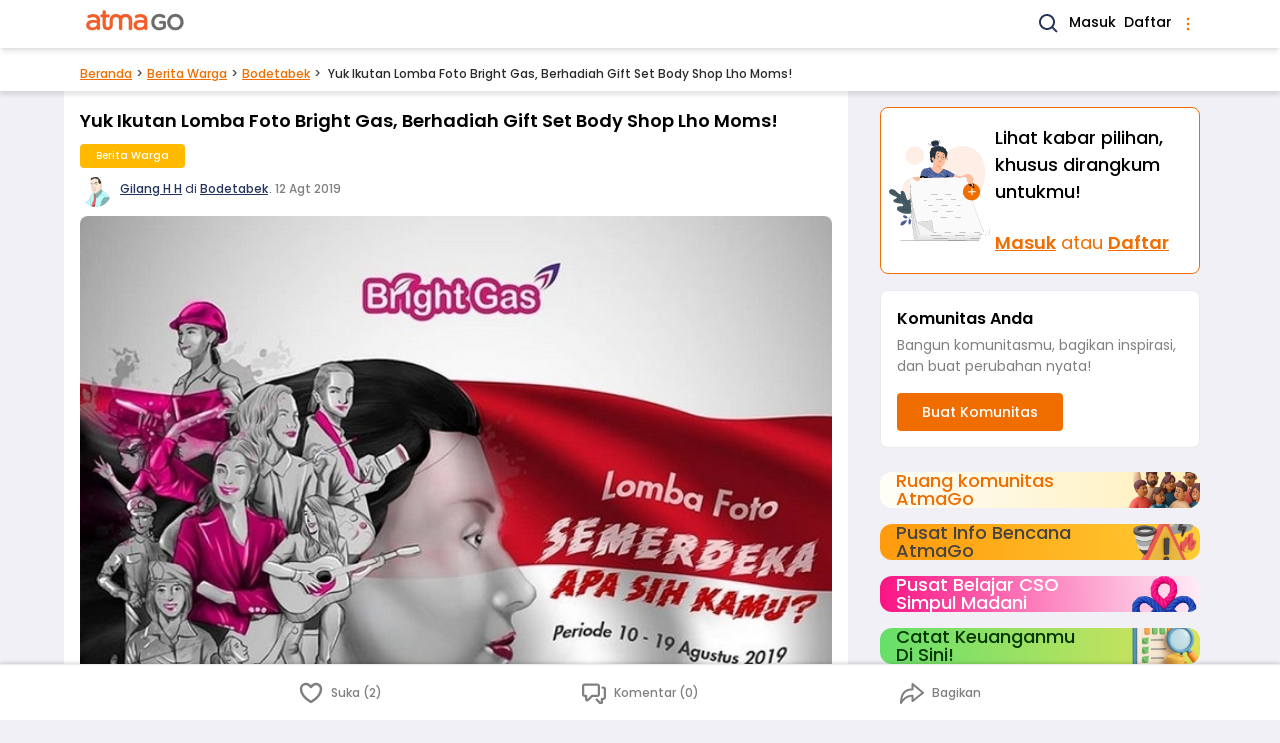

--- FILE ---
content_type: text/html; charset=UTF-8
request_url: https://www.atmago.com/berita-warga/yuk-ikutan-lomba-foto-bright-gas-berhadiah-gift-set-body-shop-lho-moms_df09c60f-6318-43b9-805f-026e6b809ca6
body_size: 14971
content:
<!DOCTYPE html>
<html lang="id">

<head>
	<meta charset="utf-8" />
<meta http-equiv="X-UA-Compatible" content="ie=edge" />
<meta name="viewport" content="width=device-width, initial-scale=1.0" />



<title>Yuk Ikutan Lomba Foto Bright Gas, Berhadiah Gift Set Body Shop Lho Moms! | AtmaGo</title>
<meta name="description" content="Hari Kemerdekaan Indonesia ke- 74 sebentar lagi nih, Moms! Ramaikan dengan kegiatan positif yuk. Bright Gas kembali memberikan kejutan istimewa untuk para gene...">
<link rel="canonical" href="https://www.atmago.com/berita-warga/yuk-ikutan-lomba-foto-bright-gas-berhadiah-gift-set-body-shop-lho-moms_df09c60f-6318-43b9-805f-026e6b809ca6"/>
<meta property="og:title" content="Yuk Ikutan Lomba Foto Bright Gas, Berhadiah Gift Set Body Shop Lho Moms!" />
<meta property="og:description" content="Hari Kemerdekaan Indonesia ke- 74 sebentar lagi nih, Moms! Ramaikan dengan kegiatan positif yuk. Bright Gas kembali memberikan kejutan istimewa untuk para gene..." />
<meta property="og:url" content="https://www.atmago.com/berita-warga/yuk-ikutan-lomba-foto-bright-gas-berhadiah-gift-set-body-shop-lho-moms_df09c60f-6318-43b9-805f-026e6b809ca6" />
<meta property="og:type" content="website" />
<meta property="og:site_name" content="AtmaGo" />
<meta property="og:image" content="https://d39wptbp5at4nd.cloudfront.net/media/69666_original_Yuk_Ikutan_Lomba_Foto_Bright_Gas__Berhadiah_Gift_Set_Body_Shop_Lho_Moms!.JPG" />
<meta property="og:image" content="https://d39wptbp5at4nd.cloudfront.net/media/69666_original_Yuk_Ikutan_Lomba_Foto_Bright_Gas__Berhadiah_Gift_Set_Body_Shop_Lho_Moms!.JPG" />
<meta property="og:image:height" content="200" />
<meta property="og:image:width" content="200" />

<meta name="twitter:card" content="summary" />
<meta name="twitter:title" content="Yuk Ikutan Lomba Foto Bright Gas, Berhadiah Gift Set Body Shop Lho Moms!" />
<meta name="twitter:description" content="Hari Kemerdekaan Indonesia ke- 74 sebentar lagi nih, Moms! Ramaikan dengan kegiatan positif yuk. Bright Gas kembali memberikan kejutan istimewa untuk para gene..." />
<meta name="twitter:image" content="https://d39wptbp5at4nd.cloudfront.net/media/69666_original_Yuk_Ikutan_Lomba_Foto_Bright_Gas__Berhadiah_Gift_Set_Body_Shop_Lho_Moms!.JPG" />
<script type="application/ld+json">{"@context":"https://schema.org","@type":"WebPage","name":"Yuk Ikutan Lomba Foto Bright Gas, Berhadiah Gift Set Body Shop Lho Moms!","description":"Hari Kemerdekaan Indonesia ke- 74 sebentar lagi nih, Moms! Ramaikan dengan kegiatan positif yuk. Bright Gas kembali memberikan kejutan istimewa untuk para gene...","image":"https://d39wptbp5at4nd.cloudfront.net/media/69666_original_Yuk_Ikutan_Lomba_Foto_Bright_Gas__Berhadiah_Gift_Set_Body_Shop_Lho_Moms!.JPG"}</script>


<link rel="shortcut icon" href="https://d2i7caz1tit01k.cloudfront.net/public/favicon.ico" type="image/x-icon" />
<link rel="icon" href="https://d2i7caz1tit01k.cloudfront.net/public/images/icons/android-icon-192x192.png" type="image/png" sizes="192x192" />
<link rel="apple-touch-icon" href="https://d2i7caz1tit01k.cloudfront.net/public/images/icons/apple-icon.png" />
<link rel="apple-touch-icon" href="https://d2i7caz1tit01k.cloudfront.net/public/images/icons/apple-icon-180x180.png" sizes="180x180" />


<link rel="manifest" href="/manifest.json" />
<meta name="theme-color" content="#ff8350" />
<script>
	// Load service worker as early as possible. It only runs once.
	function loadSw() {
		if (!("serviceWorker" in navigator)) return;
		navigator.serviceWorker
			.register("/sw.js")
			.then((registration) => {
				console.log(`[sw.js] Registered for scope: ${registration.scope}`);
			})
			.catch((err) => {
				console.log(`[sw.js] Registration failed: ${err}`);
			});
	}
	window.addEventListener("load", loadSw);
</script>


	
	<script async src="https://www.googletagmanager.com/gtag/js?id=G-T4WSLDMQ46"></script>
	<script>
		window.dataLayer = window.dataLayer || [];
		function gtag(){window.dataLayer.push(arguments);}
		gtag('js', new Date());
		gtag('config', "G-T4WSLDMQ46");
	</script>


<script>
	(function(window) {
		window.agAnalyticsData = {
			agAppKey: "SlE5Om5mKVB+fHMna7YeL+STzyqjOVgiXcLDBBk=",
			agAppId: 7,
			userId: 0,
			userGender: "",
		}
	})(window);
</script>

	<script src="https://cdnjs.cloudflare.com/ajax/libs/fingerprintjs2/2.1.5/fingerprint2.min.js" defer integrity="sha512-mUYU0XAcFsMpsVYX3ViFWQwH/Zwf/zq6z7cpnIQUGUEbR3jvJu/+EjvlHrPqh4L44AR3uGZxgAsO2y0QF2JloA==" crossorigin="anonymous" referrerpolicy="no-referrer"></script>

<script src="https://www.atmago.com/atmago-analytics.js" defer></script>
		<script src="/js/app.js?id=8f0240537c8178e35383fbf79f952e87" defer></script>
	

			<link rel="preload" href="/css/app.css?id=bb5ccac98ddf542bfa218c4b11932f01" as="style" onload="this.onload=null;this.rel='stylesheet'">
    <noscript>
        <link href="/css/app.css?id=bb5ccac98ddf542bfa218c4b11932f01" rel="stylesheet" />
    </noscript>
	
			<style>
			#app {
				min-height: 100vh;
			}
		</style>
	
	<style>
	:root {
		--outer-w: 34rem;
	}
	html {
		font-family: Poppins, Helvetica, Arial, sans-serif;
		line-height: 1.5;
		/* Fill screen height */
		height: -webkit-fill-available;
	}
	html:has(.is-resp-lg) {
		scroll-padding-top: 3.5rem;
	}
	body {
		margin: 0;
		min-height: 100vh;
		min-height: -webkit-fill-available;
		background: #F1F0F6;
	}
	body:not(.is-resp-lg)::before {
		content: "";
		position: absolute;
		top: 0;
		left: 0;
		right: 0;
		height: 13.125rem;
		background-color: #26355C;
	}
	body.no-navy-bg::before {
		content: none;
	}
	.ag-outermost {
		max-width:var(--outer-w);
		margin:0 auto;
		position:relative;
		flex:1 0 100%;
		word-break:break-word;
	}
	@media (min-width: 1024px) {
		/* :root { --outer-w: 56rem; } */
		body.is-resp-lg {
			--outer-w: initial;
		}
		body.is-resp-lg::before {
			content: none;
		}
	}

	/* Footer */
	body>footer {
		padding-bottom: 5rem;
	}
	body>footer>* {
		max-width: 34rem;
		margin-left: auto;
		margin-right: auto;
	}
	body>footer li {
		display: inline-flex;
	}
	body>footer .footer__links {
		border-top: 1px solid #C4C4C4;	
	}
	body>footer .footer__links a:hover {
		text-decoration: underline;
	}
	.footer__links__list-with-separator li:not(:first-child)::before {
		content: "•";
		margin-left: .25rem;
		margin-right: .5rem;
		opacity: .75;
	}
	.page-back-link {
		color: #F06E00;
		border-bottom: 1px solid #F06E00;
	}
	
	/* Spinner */
	@-webkit-keyframes spinner{to{-webkit-transform:rotate(1turn);transform:rotate(1turn)}}@keyframes  spinner{to{-webkit-transform:rotate(1turn);transform:rotate(1turn)}}.spinner:before{content:"";-webkit-box-sizing:border-box;box-sizing:border-box;position:absolute;top:50%;left:calc(50% - .5rem);width:20px;height:20px;margin-top:-10px;border-radius:50%;border:2px solid #ccc;border-top-color:#333;-webkit-animation:spinner .6s linear infinite;animation:spinner .6s linear infinite}

</style>
					<link rel="preload" as="image" href="https://d39wptbp5at4nd.cloudfront.net/media/69666_medium_Yuk_Ikutan_Lomba_Foto_Bright_Gas__Berhadiah_Gift_Set_Body_Shop_Lho_Moms!.JPG" />

	<script type="text/javascript">
    const Ziggy = {"url":"https:\/\/www.atmago.com","port":null,"defaults":{},"routes":{"debugbar.openhandler":{"uri":"_debugbar\/open","methods":["GET","HEAD"]},"debugbar.clockwork":{"uri":"_debugbar\/clockwork\/{id}","methods":["GET","HEAD"],"parameters":["id"]},"debugbar.assets.css":{"uri":"_debugbar\/assets\/stylesheets","methods":["GET","HEAD"]},"debugbar.assets.js":{"uri":"_debugbar\/assets\/javascript","methods":["GET","HEAD"]},"debugbar.cache.delete":{"uri":"_debugbar\/cache\/{key}\/{tags?}","methods":["DELETE"],"parameters":["key","tags"]},"ignition.healthCheck":{"uri":"_ignition\/health-check","methods":["GET","HEAD"]},"ignition.executeSolution":{"uri":"_ignition\/execute-solution","methods":["POST"]},"ignition.shareReport":{"uri":"_ignition\/share-report","methods":["POST"]},"ignition.scripts":{"uri":"_ignition\/scripts\/{script}","methods":["GET","HEAD"],"parameters":["script"]},"ignition.styles":{"uri":"_ignition\/styles\/{style}","methods":["GET","HEAD"],"parameters":["style"]},"api.provinces.index":{"uri":"api\/web-v3\/provinces","methods":["GET","HEAD"]},"api.cities.byProvince.index":{"uri":"api\/web-v3\/provinces\/{id}\/cities","methods":["GET","HEAD"],"parameters":["id"]},"api.cities.popular.index":{"uri":"api\/web-v3\/cities\/popular","methods":["GET","HEAD"]},"api.cities.show":{"uri":"api\/web-v3\/cities\/{id}","methods":["GET","HEAD"],"parameters":["id"]},"cities.showOnly":{"uri":"api\/web-v3\/cities\/{id}\/only","methods":["GET","HEAD"],"parameters":["id"]},"api.districts.byCity.index":{"uri":"api\/web-v3\/cities\/{id}\/districts","methods":["GET","HEAD"],"parameters":["id"]},"districts.show":{"uri":"api\/web-v3\/districts\/{id}","methods":["GET","HEAD"],"parameters":["id"]},"districts.showOnly":{"uri":"api\/web-v3\/districts\/{id}\/only","methods":["GET","HEAD"],"parameters":["id"]},"api.communities.tag.index":{"uri":"api\/web-v3\/communities\/tags\/{tagId}","methods":["GET","HEAD"],"parameters":["tagId"]},"api.communities.nameOrDesc.index":{"uri":"api\/web-v3\/communities\/name-or-desc","methods":["GET","HEAD"]},"api.videos.index":{"uri":"api\/web-v3\/video-posts","methods":["GET","HEAD"]},"api.alerts.index":{"uri":"api\/web-v3\/alerts","methods":["GET","HEAD"]},"login":{"uri":"login","methods":["GET","HEAD"]},"login.form.sms":{"uri":"login\/sms","methods":["GET","HEAD"]},"login.form.email":{"uri":"login\/email","methods":["GET","HEAD"]},"authSessions.otp.store":{"uri":"login\/sms","methods":["POST"]},"authSessions.email.store":{"uri":"login\/email","methods":["POST"]},"login.otp":{"uri":"login\/otp","methods":["GET","HEAD"]},"login.otp.store":{"uri":"login\/otp","methods":["POST"]},"login.oauth.fb.callback":{"uri":"login\/fb","methods":["POST"]},"login.oauth.google.callback":{"uri":"login\/google","methods":["POST"]},"signup":{"uri":"signup","methods":["GET","HEAD"]},"signup.form.sms":{"uri":"signup\/sms","methods":["GET","HEAD"]},"users.sms.store":{"uri":"signup\/sms","methods":["POST"]},"signup.otp":{"uri":"signup\/otp","methods":["GET","HEAD"]},"signup.otp.store":{"uri":"signup\/otp","methods":["POST"]},"signup.form.fb":{"uri":"signup\/fb","methods":["GET","HEAD"]},"signup.form.google":{"uri":"signup\/google","methods":["GET","HEAD"]},"signup.oauth.callback":{"uri":"signup\/oauth","methods":["POST"]},"password.edit":{"uri":"settings\/password","methods":["GET","HEAD"]},"password.update":{"uri":"password","methods":["POST"]},"password.request":{"uri":"password\/forgot","methods":["GET","HEAD"]},"password.email":{"uri":"password\/forgot","methods":["POST"]},"logout":{"uri":"logout","methods":["POST"]},"api.communities.index":{"uri":"api\/web-v3\/communities","methods":["GET","HEAD"]},"api.communities.managed.index":{"uri":"api\/web-v3\/communities\/managed","methods":["GET","HEAD"]},"api.communities.managed.single.index":{"uri":"api\/web-v3\/communities\/managed\/latest","methods":["GET","HEAD"]},"api.communities.followed.index":{"uri":"api\/web-v3\/communities\/followed","methods":["GET","HEAD"]},"api.communities.followed.indexFromUserData":{"uri":"api\/web-v3\/communities\/followed\/user","methods":["GET","HEAD"]},"api.communities.active.index":{"uri":"api\/web-v3\/communities\/active","methods":["GET","HEAD"]},"api.communities.followers.index":{"uri":"api\/web-v3\/communities\/{id}\/followers","methods":["GET","HEAD"],"parameters":["id"]},"api.communities.targets":{"uri":"api\/web-v3\/communities\/{id}\/targets","methods":["GET","HEAD"],"parameters":["id"]},"api.communities.summaries":{"uri":"api\/web-v3\/communities\/{id}\/summaries","methods":["GET","HEAD"],"parameters":["id"]},"api.communities.posts.index":{"uri":"api\/web-v3\/communities\/{communityId}\/posts","methods":["GET","HEAD"],"parameters":["communityId"]},"api.communities.portfolios.index":{"uri":"api\/web-v3\/communities\/{communityId}\/portfolios","methods":["GET","HEAD"],"parameters":["communityId"]},"api.communities.postsAndPortfolios.index":{"uri":"api\/web-v3\/communities\/{communityId}\/postsAndPortfolios","methods":["GET","HEAD"],"parameters":["communityId"]},"api.communities.admins.index":{"uri":"api\/web-v3\/communities\/{communityId}\/admins","methods":["GET","HEAD"],"parameters":["communityId"]},"api.communities.puskesmas.index":{"uri":"api\/web-v3\/communities\/puskesmas","methods":["GET","HEAD"]},"api.communities.pmi.index":{"uri":"api\/web-v3\/communities\/pmi","methods":["GET","HEAD"]},"api.posts.hasCommunity.index":{"uri":"api\/web-v3\/posts\/has-community","methods":["GET","HEAD"]},"api.posts.hasCommunity.popular.index":{"uri":"api\/web-v3\/posts\/has-community\/popular","methods":["GET","HEAD"]},"api.posts.popular.index":{"uri":"api\/web-v3\/posts\/popular","methods":["GET","HEAD"]},"api.posts.latest.index":{"uri":"api\/web-v3\/posts\/latest","methods":["GET","HEAD"]},"api.posts.myCommunities.index":{"uri":"api\/web-v3\/posts\/my-communities","methods":["GET","HEAD"]},"api.users.posts.index":{"uri":"api\/web-v3\/users\/{userId}\/posts","methods":["GET","HEAD"],"parameters":["userId"]},"api.posts.mine.index":{"uri":"api\/web-v3\/my-posts","methods":["GET","HEAD"]},"api.relatedPosts.recent":{"uri":"api\/web-v3\/recent-posts\/{catId}","methods":["GET","HEAD"],"parameters":["catId"]},"api.relatedPosts.popular":{"uri":"api\/web-v3\/popular-posts\/{catId}","methods":["GET","HEAD"],"parameters":["catId"]},"api.relatedPosts.commented":{"uri":"api\/web-v3\/commented-posts\/{catId}","methods":["GET","HEAD"],"parameters":["catId"]},"api.relatedPosts.byTag":{"uri":"api\/web-v3\/posts\/tags\/{tagId}\/{catId}","methods":["GET","HEAD"],"parameters":["tagId","catId"]},"api.posts.q.index":{"uri":"api\/web-v3\/posts\/q\/{q}","methods":["GET","HEAD"],"parameters":["q"]},"api.posts.index":{"uri":"api\/web-v3\/posts","methods":["GET","HEAD"]},"api.posts.byParams.index":{"uri":"api\/web-v3\/posts\/params","methods":["GET","HEAD"]},"api.posts.categories.7.index":{"uri":"api\/web-v3\/posts\/discussions","methods":["GET","HEAD"]},"api.posts.categories.3.index":{"uri":"api\/web-v3\/posts\/reports","methods":["GET","HEAD"]},"api.posts.categories.6.index":{"uri":"api\/web-v3\/posts\/jobs","methods":["GET","HEAD"]},"api.posts.categories.10.index":{"uri":"api\/web-v3\/posts\/events","methods":["GET","HEAD"]},"api.posts.topic.index":{"uri":"api\/web-v3\/topic-posts\/{slug}","methods":["GET","HEAD"],"parameters":["slug"]},"api.posts.tag.index":{"uri":"api\/web-v3\/tag-posts\/{tagId}","methods":["GET","HEAD"],"parameters":["tagId"]},"api.posts.featured.index":{"uri":"api\/web-v3\/featured-posts","methods":["GET","HEAD"]},"api.portfolios.hasCommunity.index":{"uri":"api\/web-v3\/portfolios\/has-community","methods":["GET","HEAD"]},"api.portfolios.myCommunities.index":{"uri":"api\/web-v3\/portfolios\/my-communities","methods":["GET","HEAD"]},"api.communityTags.index":{"uri":"api\/web-v3\/tags\/community","methods":["GET","HEAD"]},"api.tags.inCommunity":{"uri":"api\/web-v3\/tags\/communities\/{communityId}","methods":["GET","HEAD"],"parameters":["communityId"]},"api.tags.followed":{"uri":"api\/web-v3\/tags\/followed","methods":["GET","HEAD"]},"api.tags.popular.index":{"uri":"api\/web-v3\/tags\/popular","methods":["GET","HEAD"]},"api.categories.followed":{"uri":"api\/web-v3\/categories\/followed","methods":["GET","HEAD"]},"api.subcategoryGroups.followed":{"uri":"api\/web-v3\/subcategory-groups\/followed","methods":["GET","HEAD"]},"api.locations.followed.index":{"uri":"api\/web-v3\/locations\/followed","methods":["GET","HEAD"]},"api.posts.followedLocations.index":{"uri":"api\/web-v3\/locations\/followed\/posts","methods":["GET","HEAD"]},"api.topics.index":{"uri":"api\/web-v3\/topics","methods":["GET","HEAD"]},"api.notifs.update":{"uri":"api\/web-v3\/notifications\/{id}\/update","methods":["PUT"],"parameters":["id"]},"api.notifs.showDetail":{"uri":"api\/web-v3\/notifications\/{id}\/detail","methods":["GET","HEAD"],"parameters":["id"]},"api.notifs.unread.all.count":{"uri":"api\/web-v3\/notifications\/unread-count\/all","methods":["GET","HEAD"]},"api.notifs.unread.personal.count":{"uri":"api\/web-v3\/notifications\/unread-count\/personal","methods":["GET","HEAD"]},"api.notifs.unread.community.count":{"uri":"api\/web-v3\/notifications\/unread-count\/community","methods":["GET","HEAD"]},"api.notifs.personal.index":{"uri":"api\/web-v3\/notifications\/personal","methods":["GET","HEAD"]},"api.notifs.community.index":{"uri":"api\/web-v3\/notifications\/community","methods":["GET","HEAD"]},"api.comments.index":{"uri":"api\/web-v3\/posts\/{postId}\/comments","methods":["GET","HEAD"],"parameters":["postId"]},"api.comments.latest.index":{"uri":"api\/web-v3\/posts\/{postId}\/latest-comments","methods":["GET","HEAD"],"parameters":["postId"]},"api.top.users.index":{"uri":"api\/web-v3\/top\/users","methods":["GET","HEAD"]},"api.top.posts.index":{"uri":"api\/web-v3\/top\/posts","methods":["GET","HEAD"]},"api.top.edChoicePosts.index":{"uri":"api\/web-v3\/top\/ed-choice-posts","methods":["GET","HEAD"]},"api.projects.index":{"uri":"api\/web-v3\/projects","methods":["GET","HEAD"]},"api.projects.latest.index":{"uri":"api\/web-v3\/latest-projects","methods":["GET","HEAD"]},"api.sessions.deferredRedirectUrls.show":{"uri":"api\/web-v3\/helpers\/session\/wr\/{xxx}","methods":["GET","HEAD"],"parameters":["xxx"]},"posts.discussions.show":{"uri":"berita-warga\/{title}_{uuid}","methods":["GET","HEAD"],"parameters":["title","uuid"]},"posts.reports.show":{"uri":"laporan-warga\/{title}_{uuid}","methods":["GET","HEAD"],"parameters":["title","uuid"]},"posts.jobs.show":{"uri":"loker\/{title}_{uuid}","methods":["GET","HEAD"],"parameters":["title","uuid"]},"posts.events.show":{"uri":"acara\/{title}_{uuid}","methods":["GET","HEAD"],"parameters":["title","uuid"]},"portfolios.show":{"uri":"aksi-komunitas\/{title}_{uuid}","methods":["GET","HEAD"],"parameters":["title","uuid"]},"projects.show":{"uri":"csr-program\/{title}_{uuid}","methods":["GET","HEAD"],"parameters":["title","uuid"]},"posts.archived.show":{"uri":"posts\/archived\/{title}_{uuid}","methods":["GET","HEAD"],"parameters":["title","uuid"]},"communities.home":{"uri":"komunitas","methods":["GET","HEAD"]},"feeds.homeRedirectable":{"uri":"komunitas\/r","methods":["GET","HEAD"]},"communities.home.personalized":{"uri":"komunitas\/feed","methods":["GET","HEAD"]},"communities.index":{"uri":"komunitas\/latest","methods":["GET","HEAD"]},"communities.tag.index":{"uri":"komunitas\/tags\/{tagId}","methods":["GET","HEAD"],"parameters":["tagId"]},"communities.followed.index":{"uri":"komunitas\/followed","methods":["GET","HEAD"]},"communities.managed.index":{"uri":"komunitas\/managed","methods":["GET","HEAD"]},"communities.unvalidatedPortfolios.index":{"uri":"komunitas\/validate","methods":["GET","HEAD"]},"communities.show.about":{"uri":"komunitas\/{id}\/about","methods":["GET","HEAD"],"parameters":["id"]},"communities.show.share":{"uri":"komunitas\/{id}\/share","methods":["GET","HEAD"],"parameters":["id"]},"communities.followers.index":{"uri":"komunitas\/{id}\/followers","methods":["GET","HEAD"],"parameters":["id"]},"communities.edit":{"uri":"komunitas\/{id}\/edit","methods":["GET","HEAD"],"parameters":["id"]},"communities.show":{"uri":"komunitas\/{id}","methods":["GET","HEAD"],"parameters":["id"]},"communities.portfolios.index":{"uri":"komunitas\/{id}\/aksi","methods":["GET","HEAD"],"parameters":["id"]},"communities.portfolios.create":{"uri":"komunitas\/{communityId}\/aksi\/new","methods":["GET","HEAD"],"parameters":["communityId"]},"communities.portfolios.edit":{"uri":"komunitas\/{communityId}\/aksi\/{id}\/edit","methods":["GET","HEAD"],"parameters":["communityId","id"]},"communities.portfolios.validatedTarget.create":{"uri":"komunitas\/{communityId}\/aksi\/{id}\/validate-target","methods":["GET","HEAD"],"parameters":["communityId","id"]},"communities.posts.showSelectCategory":{"uri":"komunitas\/{communityId}\/posts\/new","methods":["GET","HEAD"],"parameters":["communityId"]},"communities.reports.showSelectSubcategory":{"uri":"komunitas\/{communityId}\/report\/new","methods":["GET","HEAD"],"parameters":["communityId"]},"communities.events.create":{"uri":"komunitas\/{communityId}\/posts\/event\/new","methods":["GET","HEAD"],"parameters":["communityId"]},"communities.discussions.create":{"uri":"komunitas\/{communityId}\/posts\/discussion\/new","methods":["GET","HEAD"],"parameters":["communityId"]},"communities.jobs.create":{"uri":"komunitas\/{communityId}\/posts\/job\/new","methods":["GET","HEAD"],"parameters":["communityId"]},"communities.reports.create":{"uri":"komunitas\/{communityId}\/posts\/report\/{subcatId}\/new","methods":["GET","HEAD"],"parameters":["communityId","subcatId"]},"contents.about":{"uri":"tentang-kami","methods":["GET","HEAD"]},"contents.media":{"uri":"media","methods":["GET","HEAD"]},"contents.privacy":{"uri":"kebijakan-privasi","methods":["GET","HEAD"]},"contents.terms":{"uri":"syarat-ketentuan","methods":["GET","HEAD"]},"contents.guidelines":{"uri":"pedoman-komunitas","methods":["GET","HEAD"]},"feedbacks.create":{"uri":"kirim-masukan","methods":["GET","HEAD"]},"feedbacks.store":{"uri":"feedbacks","methods":["POST"]},"features.index":{"uri":"features","methods":["GET","HEAD"]},"features.show":{"uri":"features\/{slug}","methods":["GET","HEAD"],"parameters":["slug"]},"feeds.home":{"uri":"\/","methods":["GET","HEAD"]},"feeds.home.personalized":{"uri":"feed","methods":["GET","HEAD"]},"feeds.home.personalized.single":{"uri":"feed\/detail","methods":["GET","HEAD"]},"feeds.home.personalized.guest":{"uri":"feed\/guest","methods":["GET","HEAD"]},"communities.create":{"uri":"new\/community","methods":["GET","HEAD"]},"communities.posts.showSelectCommunity":{"uri":"new\/community-post","methods":["GET","HEAD"]},"posts.showSelectCategory":{"uri":"new\/post","methods":["GET","HEAD"]},"posts.showSelectCommunityForCsrEntry":{"uri":"new\/csr\/{catId}\/{csrPostId}","methods":["GET","HEAD"],"wheres":{"catId":"7|11"},"parameters":["catId","csrPostId"]},"communities.store":{"uri":"api\/web-v3\/communities","methods":["POST"]},"communities.update":{"uri":"api\/web-v3\/communities\/{id}","methods":["PUT"],"parameters":["id"]},"communities.followables":{"uri":"api\/web-v3\/communities\/{communityId}\/followables","methods":["POST"],"parameters":["communityId"]},"communities.followers.destroy":{"uri":"api\/web-v3\/communities\/{communityId}\/followers\/{username}","methods":["POST"],"parameters":["communityId","username"]},"communities.followers.loginThenStore":{"uri":"api\/web-v3\/communities\/guest\/{id}\/willfollow","methods":["GET","HEAD"],"parameters":["id"]},"portfolios.store":{"uri":"api\/web-v3\/portfolios","methods":["POST"]},"portfolios.update":{"uri":"api\/web-v3\/portfolios\/{id}","methods":["PUT"],"parameters":["id"]},"portfolios.validatedTarget.store":{"uri":"api\/web-v3\/portfolios\/{id}\/target","methods":["POST"],"parameters":["id"]},"posts.events.store":{"uri":"api\/web-v3\/posts\/events","methods":["POST"]},"posts.events.update":{"uri":"api\/web-v3\/posts\/event\/{id}","methods":["PUT"],"parameters":["id"]},"posts.discussions.store":{"uri":"api\/web-v3\/posts\/discussions","methods":["POST"]},"posts.discussions.update":{"uri":"api\/web-v3\/posts\/discussion\/{id}","methods":["PUT"],"parameters":["id"]},"posts.jobs.store":{"uri":"api\/web-v3\/posts\/jobs","methods":["POST"]},"posts.jobs.update":{"uri":"api\/web-v3\/posts\/job\/{id}","methods":["PUT"],"parameters":["id"]},"posts.jobs.updateExpired":{"uri":"api\/web-v3\/posts\/job-expired\/{id}","methods":["PUT"],"parameters":["id"]},"posts.reports.store":{"uri":"api\/web-v3\/posts\/reports","methods":["POST"]},"posts.reports.update":{"uri":"api\/web-v3\/posts\/reports\/{id}","methods":["PUT"],"parameters":["id"]},"posts.destroy":{"uri":"api\/web-v3\/posts\/{id}\/{communityId?}","methods":["POST"],"parameters":["id","communityId"]},"posts.showOnly":{"uri":"api\/web-v3\/posts\/{id}\/only","methods":["GET","HEAD"],"parameters":["id"]},"posts.reports.showSelectSubcategory":{"uri":"posts\/report\/new","methods":["GET","HEAD"]},"posts.discussions.create":{"uri":"posts\/discussion\/new","methods":["GET","HEAD"]},"posts.discussions.edit":{"uri":"posts\/discussion\/{id}\/edit","methods":["GET","HEAD"],"parameters":["id"]},"posts.events.create":{"uri":"posts\/event\/new","methods":["GET","HEAD"]},"posts.events.edit":{"uri":"posts\/event\/{id}\/edit","methods":["GET","HEAD"],"parameters":["id"]},"posts.jobs.create":{"uri":"posts\/job\/new","methods":["GET","HEAD"]},"posts.jobs.edit":{"uri":"posts\/job\/{id}\/edit","methods":["GET","HEAD"],"parameters":["id"]},"posts.reports.create":{"uri":"posts\/report\/{subcatId}\/new","methods":["GET","HEAD"],"parameters":["subcatId"]},"posts.reports.edit":{"uri":"posts\/report\/{id}\/edit","methods":["GET","HEAD"],"parameters":["id"]},"comments.index":{"uri":"comments\/posts\/{postId}","methods":["GET","HEAD"],"parameters":["postId"]},"comments.destroy":{"uri":"api\/web-v3\/comments\/{id}","methods":["POST"],"parameters":["id"]},"comments.store":{"uri":"api\/web-v3\/comments\/posts\/{postId}","methods":["POST"],"parameters":["postId"]},"medias.store":{"uri":"api\/web-v3\/medias","methods":["POST"]},"medias.destroy":{"uri":"api\/web-v3\/medias\/{id}","methods":["POST"],"parameters":["id"]},"search.index":{"uri":"search","methods":["GET","HEAD"]},"search.communities.index":{"uri":"search\/communities","methods":["GET","HEAD"]},"search.posts.index":{"uri":"search\/posts","methods":["GET","HEAD"]},"onboarding.one":{"uri":"followed\/locations\/{from}","methods":["GET","HEAD"],"wheres":{"from":"signup|login|user"},"parameters":["from"]},"onboarding.two":{"uri":"followed\/topics\/{from}","methods":["GET","HEAD"],"wheres":{"from":"signup|login|user"},"parameters":["from"]},"onboarding.three":{"uri":"followed\/communities\/{from}","methods":["GET","HEAD"],"wheres":{"from":"signup|login|user"},"parameters":["from"]},"onboarding.finish":{"uri":"followed\/finish","methods":["GET","HEAD"]},"votes.my.index":{"uri":"api\/web-v3\/votes\/current-user","methods":["GET","HEAD"]},"votes.store":{"uri":"api\/web-v3\/votes","methods":["POST"]},"followableLocations.index":{"uri":"api\/web-v3\/followables\/locations\/{nameQuery}","methods":["GET","HEAD"],"parameters":["nameQuery"]},"cities.followables":{"uri":"api\/web-v3\/cities\/{id}\/followables","methods":["POST"],"parameters":["id"]},"districts.followables":{"uri":"api\/web-v3\/districts\/{id}\/followables","methods":["POST"],"parameters":["id"]},"categories.followables":{"uri":"api\/web-v3\/categories\/{id}\/followables","methods":["POST"],"parameters":["id"]},"subcategories.followables":{"uri":"api\/web-v3\/subcategories\/{id}\/followables","methods":["POST"],"parameters":["id"]},"topics.followables":{"uri":"api\/web-v3\/topics\/{id}\/followables","methods":["POST"],"parameters":["id"]},"tags.followables":{"uri":"api\/web-v3\/tags\/{id}\/followables","methods":["POST"],"parameters":["id"]},"cities.followables.loginThenStore":{"uri":"api\/web-v3\/cities\/{id}\/willfollow","methods":["GET","HEAD"],"parameters":["id"]},"districts.followables.loginThenStore":{"uri":"api\/web-v3\/districts\/{id}\/willfollow","methods":["GET","HEAD"],"parameters":["id"]},"flags.store":{"uri":"api\/web-v3\/flags","methods":["POST"]},"notifs.index":{"uri":"notifikasi","methods":["GET","HEAD"]},"users.show":{"uri":"@{username}","methods":["GET","HEAD"],"parameters":["username"]},"users.edit":{"uri":"settings","methods":["GET","HEAD"]},"users.update":{"uri":"users","methods":["POST"]},"users.deleteRequest.store":{"uri":"settings\/delete-account","methods":["POST"]},"videos.index":{"uri":"video-posts","methods":["GET","HEAD"]},"videos.show":{"uri":"video-posts\/{slug}_{id}","methods":["GET","HEAD"],"parameters":["slug","id"]},"awards.index":{"uri":"peringkat-pengguna","methods":["GET","HEAD"]},"awards.month.index":{"uri":"peringkat-pengguna\/{year}\/{month}","methods":["GET","HEAD"],"parameters":["year","month"]},"alerts.home":{"uri":"peringatan-bencana","methods":["GET","HEAD"]},"invitations.create":{"uri":"invite","methods":["GET","HEAD"]},"invitations.store":{"uri":"invite\/{type}","methods":["POST"],"parameters":["type"]},"locationSuggestions.create":{"uri":"locations\/suggest","methods":["GET","HEAD"]},"locationSuggestions.store":{"uri":"locations\/suggest","methods":["POST"]},"projects.index":{"uri":"csr-program","methods":["GET","HEAD"]},"fake.medias.store":{"uri":"fake\/medias","methods":["POST"]},"fake.medias.destroy":{"uri":"fake\/medias\/{id}","methods":["POST"],"parameters":["id"]},"feeds.categories.7":{"uri":"berita-warga","methods":["GET","HEAD"]},"feeds.categories.7.district":{"uri":"berita-warga\/{citySlug}\/{districtSlug}","methods":["GET","HEAD"],"parameters":["citySlug","districtSlug"]},"feeds.categories.7.city":{"uri":"berita-warga\/{citySlug}","methods":["GET","HEAD"],"parameters":["citySlug"]},"feeds.categories.3":{"uri":"laporan-warga","methods":["GET","HEAD"]},"feeds.categories.3.district":{"uri":"laporan-warga\/{citySlug}\/{districtSlug}","methods":["GET","HEAD"],"parameters":["citySlug","districtSlug"]},"feeds.categories.3.city":{"uri":"laporan-warga\/{citySlug}","methods":["GET","HEAD"],"parameters":["citySlug"]},"feeds.categories.6":{"uri":"loker","methods":["GET","HEAD"]},"feeds.categories.6.district":{"uri":"loker\/{citySlug}\/{districtSlug}","methods":["GET","HEAD"],"parameters":["citySlug","districtSlug"]},"feeds.categories.6.city":{"uri":"loker\/{citySlug}","methods":["GET","HEAD"],"parameters":["citySlug"]},"feeds.categories.10":{"uri":"acara","methods":["GET","HEAD"]},"feeds.categories.10.district":{"uri":"acara\/{citySlug}\/{districtSlug}","methods":["GET","HEAD"],"parameters":["citySlug","districtSlug"]},"feeds.categories.10.city":{"uri":"acara\/{citySlug}","methods":["GET","HEAD"],"parameters":["citySlug"]},"posts.byTag":{"uri":"tags\/{tagSlug}-{tagId}","methods":["GET","HEAD"],"parameters":["tagSlug","tagId"]},"posts.byTagAndCity":{"uri":"tags\/{tagSlug}-{tagId}\/cities-{cityId}","methods":["GET","HEAD"],"parameters":["tagSlug","tagId","cityId"]},"feeds.home.topic":{"uri":"t\/{topicSlug}","methods":["GET","HEAD"],"parameters":["topicSlug"]},"feeds.home.city.topic":{"uri":"{citySlug}\/t\/{topicSlug}","methods":["GET","HEAD"],"parameters":["citySlug","topicSlug"]},"feeds.home.district":{"uri":"{citySlug}\/{districtSlug}","methods":["GET","HEAD"],"parameters":["citySlug","districtSlug"]},"feeds.home.city":{"uri":"{citySlug}","methods":["GET","HEAD"],"parameters":["citySlug"]}}};

    !function(t,r){"object"==typeof exports&&"undefined"!=typeof module?module.exports=r():"function"==typeof define&&define.amd?define(r):(t||self).route=r()}(this,function(){function t(t,r){for(var e=0;e<r.length;e++){var n=r[e];n.enumerable=n.enumerable||!1,n.configurable=!0,"value"in n&&(n.writable=!0),Object.defineProperty(t,"symbol"==typeof(o=function(t,r){if("object"!=typeof t||null===t)return t;var e=t[Symbol.toPrimitive];if(void 0!==e){var n=e.call(t,"string");if("object"!=typeof n)return n;throw new TypeError("@@toPrimitive must return a primitive value.")}return String(t)}(n.key))?o:String(o),n)}var o}function r(r,e,n){return e&&t(r.prototype,e),n&&t(r,n),Object.defineProperty(r,"prototype",{writable:!1}),r}function e(){return e=Object.assign?Object.assign.bind():function(t){for(var r=1;r<arguments.length;r++){var e=arguments[r];for(var n in e)Object.prototype.hasOwnProperty.call(e,n)&&(t[n]=e[n])}return t},e.apply(this,arguments)}function n(t){return n=Object.setPrototypeOf?Object.getPrototypeOf.bind():function(t){return t.__proto__||Object.getPrototypeOf(t)},n(t)}function o(t,r){return o=Object.setPrototypeOf?Object.setPrototypeOf.bind():function(t,r){return t.__proto__=r,t},o(t,r)}function i(t,r,e){return i=function(){if("undefined"==typeof Reflect||!Reflect.construct)return!1;if(Reflect.construct.sham)return!1;if("function"==typeof Proxy)return!0;try{return Boolean.prototype.valueOf.call(Reflect.construct(Boolean,[],function(){})),!0}catch(t){return!1}}()?Reflect.construct.bind():function(t,r,e){var n=[null];n.push.apply(n,r);var i=new(Function.bind.apply(t,n));return e&&o(i,e.prototype),i},i.apply(null,arguments)}function u(t){var r="function"==typeof Map?new Map:void 0;return u=function(t){if(null===t||-1===Function.toString.call(t).indexOf("[native code]"))return t;if("function"!=typeof t)throw new TypeError("Super expression must either be null or a function");if(void 0!==r){if(r.has(t))return r.get(t);r.set(t,e)}function e(){return i(t,arguments,n(this).constructor)}return e.prototype=Object.create(t.prototype,{constructor:{value:e,enumerable:!1,writable:!0,configurable:!0}}),o(e,t)},u(t)}var f=String.prototype.replace,a=/%20/g,c="RFC3986",l={default:c,formatters:{RFC1738:function(t){return f.call(t,a,"+")},RFC3986:function(t){return String(t)}},RFC1738:"RFC1738",RFC3986:c},s=Object.prototype.hasOwnProperty,v=Array.isArray,p=function(){for(var t=[],r=0;r<256;++r)t.push("%"+((r<16?"0":"")+r.toString(16)).toUpperCase());return t}(),y=function(t,r){for(var e=r&&r.plainObjects?Object.create(null):{},n=0;n<t.length;++n)void 0!==t[n]&&(e[n]=t[n]);return e},d={arrayToObject:y,assign:function(t,r){return Object.keys(r).reduce(function(t,e){return t[e]=r[e],t},t)},combine:function(t,r){return[].concat(t,r)},compact:function(t){for(var r=[{obj:{o:t},prop:"o"}],e=[],n=0;n<r.length;++n)for(var o=r[n],i=o.obj[o.prop],u=Object.keys(i),f=0;f<u.length;++f){var a=u[f],c=i[a];"object"==typeof c&&null!==c&&-1===e.indexOf(c)&&(r.push({obj:i,prop:a}),e.push(c))}return function(t){for(;t.length>1;){var r=t.pop(),e=r.obj[r.prop];if(v(e)){for(var n=[],o=0;o<e.length;++o)void 0!==e[o]&&n.push(e[o]);r.obj[r.prop]=n}}}(r),t},decode:function(t,r,e){var n=t.replace(/\+/g," ");if("iso-8859-1"===e)return n.replace(/%[0-9a-f]{2}/gi,unescape);try{return decodeURIComponent(n)}catch(t){return n}},encode:function(t,r,e,n,o){if(0===t.length)return t;var i=t;if("symbol"==typeof t?i=Symbol.prototype.toString.call(t):"string"!=typeof t&&(i=String(t)),"iso-8859-1"===e)return escape(i).replace(/%u[0-9a-f]{4}/gi,function(t){return"%26%23"+parseInt(t.slice(2),16)+"%3B"});for(var u="",f=0;f<i.length;++f){var a=i.charCodeAt(f);45===a||46===a||95===a||126===a||a>=48&&a<=57||a>=65&&a<=90||a>=97&&a<=122||o===l.RFC1738&&(40===a||41===a)?u+=i.charAt(f):a<128?u+=p[a]:a<2048?u+=p[192|a>>6]+p[128|63&a]:a<55296||a>=57344?u+=p[224|a>>12]+p[128|a>>6&63]+p[128|63&a]:(a=65536+((1023&a)<<10|1023&i.charCodeAt(f+=1)),u+=p[240|a>>18]+p[128|a>>12&63]+p[128|a>>6&63]+p[128|63&a])}return u},isBuffer:function(t){return!(!t||"object"!=typeof t||!(t.constructor&&t.constructor.isBuffer&&t.constructor.isBuffer(t)))},isRegExp:function(t){return"[object RegExp]"===Object.prototype.toString.call(t)},maybeMap:function(t,r){if(v(t)){for(var e=[],n=0;n<t.length;n+=1)e.push(r(t[n]));return e}return r(t)},merge:function t(r,e,n){if(!e)return r;if("object"!=typeof e){if(v(r))r.push(e);else{if(!r||"object"!=typeof r)return[r,e];(n&&(n.plainObjects||n.allowPrototypes)||!s.call(Object.prototype,e))&&(r[e]=!0)}return r}if(!r||"object"!=typeof r)return[r].concat(e);var o=r;return v(r)&&!v(e)&&(o=y(r,n)),v(r)&&v(e)?(e.forEach(function(e,o){if(s.call(r,o)){var i=r[o];i&&"object"==typeof i&&e&&"object"==typeof e?r[o]=t(i,e,n):r.push(e)}else r[o]=e}),r):Object.keys(e).reduce(function(r,o){var i=e[o];return r[o]=s.call(r,o)?t(r[o],i,n):i,r},o)}},b=Object.prototype.hasOwnProperty,h={brackets:function(t){return t+"[]"},comma:"comma",indices:function(t,r){return t+"["+r+"]"},repeat:function(t){return t}},g=Array.isArray,m=String.prototype.split,j=Array.prototype.push,w=function(t,r){j.apply(t,g(r)?r:[r])},O=Date.prototype.toISOString,E=l.default,R={addQueryPrefix:!1,allowDots:!1,charset:"utf-8",charsetSentinel:!1,delimiter:"&",encode:!0,encoder:d.encode,encodeValuesOnly:!1,format:E,formatter:l.formatters[E],indices:!1,serializeDate:function(t){return O.call(t)},skipNulls:!1,strictNullHandling:!1},S=function t(r,e,n,o,i,u,f,a,c,l,s,v,p,y){var b,h=r;if("function"==typeof f?h=f(e,h):h instanceof Date?h=l(h):"comma"===n&&g(h)&&(h=d.maybeMap(h,function(t){return t instanceof Date?l(t):t})),null===h){if(o)return u&&!p?u(e,R.encoder,y,"key",s):e;h=""}if("string"==typeof(b=h)||"number"==typeof b||"boolean"==typeof b||"symbol"==typeof b||"bigint"==typeof b||d.isBuffer(h)){if(u){var j=p?e:u(e,R.encoder,y,"key",s);if("comma"===n&&p){for(var O=m.call(String(h),","),E="",S=0;S<O.length;++S)E+=(0===S?"":",")+v(u(O[S],R.encoder,y,"value",s));return[v(j)+"="+E]}return[v(j)+"="+v(u(h,R.encoder,y,"value",s))]}return[v(e)+"="+v(String(h))]}var T,k=[];if(void 0===h)return k;if("comma"===n&&g(h))T=[{value:h.length>0?h.join(",")||null:void 0}];else if(g(f))T=f;else{var x=Object.keys(h);T=a?x.sort(a):x}for(var N=0;N<T.length;++N){var C=T[N],A="object"==typeof C&&void 0!==C.value?C.value:h[C];if(!i||null!==A){var D=g(h)?"function"==typeof n?n(e,C):e:e+(c?"."+C:"["+C+"]");w(k,t(A,D,n,o,i,u,f,a,c,l,s,v,p,y))}}return k},T=Object.prototype.hasOwnProperty,k=Array.isArray,x={allowDots:!1,allowPrototypes:!1,arrayLimit:20,charset:"utf-8",charsetSentinel:!1,comma:!1,decoder:d.decode,delimiter:"&",depth:5,ignoreQueryPrefix:!1,interpretNumericEntities:!1,parameterLimit:1e3,parseArrays:!0,plainObjects:!1,strictNullHandling:!1},N=function(t){return t.replace(/&#(\d+);/g,function(t,r){return String.fromCharCode(parseInt(r,10))})},C=function(t,r){return t&&"string"==typeof t&&r.comma&&t.indexOf(",")>-1?t.split(","):t},A=function(t,r,e,n){if(t){var o=e.allowDots?t.replace(/\.([^.[]+)/g,"[$1]"):t,i=/(\[[^[\]]*])/g,u=e.depth>0&&/(\[[^[\]]*])/.exec(o),f=u?o.slice(0,u.index):o,a=[];if(f){if(!e.plainObjects&&T.call(Object.prototype,f)&&!e.allowPrototypes)return;a.push(f)}for(var c=0;e.depth>0&&null!==(u=i.exec(o))&&c<e.depth;){if(c+=1,!e.plainObjects&&T.call(Object.prototype,u[1].slice(1,-1))&&!e.allowPrototypes)return;a.push(u[1])}return u&&a.push("["+o.slice(u.index)+"]"),function(t,r,e,n){for(var o=n?r:C(r,e),i=t.length-1;i>=0;--i){var u,f=t[i];if("[]"===f&&e.parseArrays)u=[].concat(o);else{u=e.plainObjects?Object.create(null):{};var a="["===f.charAt(0)&&"]"===f.charAt(f.length-1)?f.slice(1,-1):f,c=parseInt(a,10);e.parseArrays||""!==a?!isNaN(c)&&f!==a&&String(c)===a&&c>=0&&e.parseArrays&&c<=e.arrayLimit?(u=[])[c]=o:"__proto__"!==a&&(u[a]=o):u={0:o}}o=u}return o}(a,r,e,n)}},D=function(t,r){var e=function(t){if(!t)return x;if(null!=t.decoder&&"function"!=typeof t.decoder)throw new TypeError("Decoder has to be a function.");if(void 0!==t.charset&&"utf-8"!==t.charset&&"iso-8859-1"!==t.charset)throw new TypeError("The charset option must be either utf-8, iso-8859-1, or undefined");return{allowDots:void 0===t.allowDots?x.allowDots:!!t.allowDots,allowPrototypes:"boolean"==typeof t.allowPrototypes?t.allowPrototypes:x.allowPrototypes,arrayLimit:"number"==typeof t.arrayLimit?t.arrayLimit:x.arrayLimit,charset:void 0===t.charset?x.charset:t.charset,charsetSentinel:"boolean"==typeof t.charsetSentinel?t.charsetSentinel:x.charsetSentinel,comma:"boolean"==typeof t.comma?t.comma:x.comma,decoder:"function"==typeof t.decoder?t.decoder:x.decoder,delimiter:"string"==typeof t.delimiter||d.isRegExp(t.delimiter)?t.delimiter:x.delimiter,depth:"number"==typeof t.depth||!1===t.depth?+t.depth:x.depth,ignoreQueryPrefix:!0===t.ignoreQueryPrefix,interpretNumericEntities:"boolean"==typeof t.interpretNumericEntities?t.interpretNumericEntities:x.interpretNumericEntities,parameterLimit:"number"==typeof t.parameterLimit?t.parameterLimit:x.parameterLimit,parseArrays:!1!==t.parseArrays,plainObjects:"boolean"==typeof t.plainObjects?t.plainObjects:x.plainObjects,strictNullHandling:"boolean"==typeof t.strictNullHandling?t.strictNullHandling:x.strictNullHandling}}(r);if(""===t||null==t)return e.plainObjects?Object.create(null):{};for(var n="string"==typeof t?function(t,r){var e,n={},o=(r.ignoreQueryPrefix?t.replace(/^\?/,""):t).split(r.delimiter,Infinity===r.parameterLimit?void 0:r.parameterLimit),i=-1,u=r.charset;if(r.charsetSentinel)for(e=0;e<o.length;++e)0===o[e].indexOf("utf8=")&&("utf8=%E2%9C%93"===o[e]?u="utf-8":"utf8=%26%2310003%3B"===o[e]&&(u="iso-8859-1"),i=e,e=o.length);for(e=0;e<o.length;++e)if(e!==i){var f,a,c=o[e],l=c.indexOf("]="),s=-1===l?c.indexOf("="):l+1;-1===s?(f=r.decoder(c,x.decoder,u,"key"),a=r.strictNullHandling?null:""):(f=r.decoder(c.slice(0,s),x.decoder,u,"key"),a=d.maybeMap(C(c.slice(s+1),r),function(t){return r.decoder(t,x.decoder,u,"value")})),a&&r.interpretNumericEntities&&"iso-8859-1"===u&&(a=N(a)),c.indexOf("[]=")>-1&&(a=k(a)?[a]:a),n[f]=T.call(n,f)?d.combine(n[f],a):a}return n}(t,e):t,o=e.plainObjects?Object.create(null):{},i=Object.keys(n),u=0;u<i.length;++u){var f=i[u],a=A(f,n[f],e,"string"==typeof t);o=d.merge(o,a,e)}return d.compact(o)},$=/*#__PURE__*/function(){function t(t,r,e){var n,o;this.name=t,this.definition=r,this.bindings=null!=(n=r.bindings)?n:{},this.wheres=null!=(o=r.wheres)?o:{},this.config=e}var e=t.prototype;return e.matchesUrl=function(t){var r=this;if(!this.definition.methods.includes("GET"))return!1;var e=this.template.replace(/(\/?){([^}?]*)(\??)}/g,function(t,e,n,o){var i,u="(?<"+n+">"+((null==(i=r.wheres[n])?void 0:i.replace(/(^\^)|(\$$)/g,""))||"[^/?]+")+")";return o?"("+e+u+")?":""+e+u}).replace(/^\w+:\/\//,""),n=t.replace(/^\w+:\/\//,"").split("?"),o=n[0],i=n[1],u=new RegExp("^"+e+"/?$").exec(decodeURI(o));if(u){for(var f in u.groups)u.groups[f]="string"==typeof u.groups[f]?decodeURIComponent(u.groups[f]):u.groups[f];return{params:u.groups,query:D(i)}}return!1},e.compile=function(t){var r=this;return this.parameterSegments.length?this.template.replace(/{([^}?]+)(\??)}/g,function(e,n,o){var i,u;if(!o&&[null,void 0].includes(t[n]))throw new Error("Ziggy error: '"+n+"' parameter is required for route '"+r.name+"'.");if(r.wheres[n]&&!new RegExp("^"+(o?"("+r.wheres[n]+")?":r.wheres[n])+"$").test(null!=(u=t[n])?u:""))throw new Error("Ziggy error: '"+n+"' parameter does not match required format '"+r.wheres[n]+"' for route '"+r.name+"'.");return encodeURI(null!=(i=t[n])?i:"").replace(/%7C/g,"|").replace(/%25/g,"%").replace(/\$/g,"%24")}).replace(this.origin+"//",this.origin+"/").replace(/\/+$/,""):this.template},r(t,[{key:"template",get:function(){var t=(this.origin+"/"+this.definition.uri).replace(/\/+$/,"");return""===t?"/":t}},{key:"origin",get:function(){return this.config.absolute?this.definition.domain?""+this.config.url.match(/^\w+:\/\//)[0]+this.definition.domain+(this.config.port?":"+this.config.port:""):this.config.url:""}},{key:"parameterSegments",get:function(){var t,r;return null!=(t=null==(r=this.template.match(/{[^}?]+\??}/g))?void 0:r.map(function(t){return{name:t.replace(/{|\??}/g,""),required:!/\?}$/.test(t)}}))?t:[]}}]),t}(),F=/*#__PURE__*/function(t){var n,i;function u(r,n,o,i){var u;if(void 0===o&&(o=!0),(u=t.call(this)||this).t=null!=i?i:"undefined"!=typeof Ziggy?Ziggy:null==globalThis?void 0:globalThis.Ziggy,u.t=e({},u.t,{absolute:o}),r){if(!u.t.routes[r])throw new Error("Ziggy error: route '"+r+"' is not in the route list.");u.i=new $(r,u.t.routes[r],u.t),u.u=u.l(n)}return u}i=t,(n=u).prototype=Object.create(i.prototype),n.prototype.constructor=n,o(n,i);var f=u.prototype;return f.toString=function(){var t=this,r=Object.keys(this.u).filter(function(r){return!t.i.parameterSegments.some(function(t){return t.name===r})}).filter(function(t){return"_query"!==t}).reduce(function(r,n){var o;return e({},r,((o={})[n]=t.u[n],o))},{});return this.i.compile(this.u)+function(t,r){var e,n=t,o=function(t){if(!t)return R;if(null!=t.encoder&&"function"!=typeof t.encoder)throw new TypeError("Encoder has to be a function.");var r=t.charset||R.charset;if(void 0!==t.charset&&"utf-8"!==t.charset&&"iso-8859-1"!==t.charset)throw new TypeError("The charset option must be either utf-8, iso-8859-1, or undefined");var e=l.default;if(void 0!==t.format){if(!b.call(l.formatters,t.format))throw new TypeError("Unknown format option provided.");e=t.format}var n=l.formatters[e],o=R.filter;return("function"==typeof t.filter||g(t.filter))&&(o=t.filter),{addQueryPrefix:"boolean"==typeof t.addQueryPrefix?t.addQueryPrefix:R.addQueryPrefix,allowDots:void 0===t.allowDots?R.allowDots:!!t.allowDots,charset:r,charsetSentinel:"boolean"==typeof t.charsetSentinel?t.charsetSentinel:R.charsetSentinel,delimiter:void 0===t.delimiter?R.delimiter:t.delimiter,encode:"boolean"==typeof t.encode?t.encode:R.encode,encoder:"function"==typeof t.encoder?t.encoder:R.encoder,encodeValuesOnly:"boolean"==typeof t.encodeValuesOnly?t.encodeValuesOnly:R.encodeValuesOnly,filter:o,format:e,formatter:n,serializeDate:"function"==typeof t.serializeDate?t.serializeDate:R.serializeDate,skipNulls:"boolean"==typeof t.skipNulls?t.skipNulls:R.skipNulls,sort:"function"==typeof t.sort?t.sort:null,strictNullHandling:"boolean"==typeof t.strictNullHandling?t.strictNullHandling:R.strictNullHandling}}(r);"function"==typeof o.filter?n=(0,o.filter)("",n):g(o.filter)&&(e=o.filter);var i=[];if("object"!=typeof n||null===n)return"";var u=h[r&&r.arrayFormat in h?r.arrayFormat:r&&"indices"in r?r.indices?"indices":"repeat":"indices"];e||(e=Object.keys(n)),o.sort&&e.sort(o.sort);for(var f=0;f<e.length;++f){var a=e[f];o.skipNulls&&null===n[a]||w(i,S(n[a],a,u,o.strictNullHandling,o.skipNulls,o.encode?o.encoder:null,o.filter,o.sort,o.allowDots,o.serializeDate,o.format,o.formatter,o.encodeValuesOnly,o.charset))}var c=i.join(o.delimiter),s=!0===o.addQueryPrefix?"?":"";return o.charsetSentinel&&(s+="iso-8859-1"===o.charset?"utf8=%26%2310003%3B&":"utf8=%E2%9C%93&"),c.length>0?s+c:""}(e({},r,this.u._query),{addQueryPrefix:!0,arrayFormat:"indices",encodeValuesOnly:!0,skipNulls:!0,encoder:function(t,r){return"boolean"==typeof t?Number(t):r(t)}})},f.v=function(t){var r=this;t?this.t.absolute&&t.startsWith("/")&&(t=this.p().host+t):t=this.h();var n={},o=Object.entries(this.t.routes).find(function(e){return n=new $(e[0],e[1],r.t).matchesUrl(t)})||[void 0,void 0];return e({name:o[0]},n,{route:o[1]})},f.h=function(){var t=this.p(),r=t.pathname,e=t.search;return(this.t.absolute?t.host+r:r.replace(this.t.url.replace(/^\w*:\/\/[^/]+/,""),"").replace(/^\/+/,"/"))+e},f.current=function(t,r){var n=this.v(),o=n.name,i=n.params,u=n.query,f=n.route;if(!t)return o;var a=new RegExp("^"+t.replace(/\./g,"\\.").replace(/\*/g,".*")+"$").test(o);if([null,void 0].includes(r)||!a)return a;var c=new $(o,f,this.t);r=this.l(r,c);var l=e({},i,u);return!(!Object.values(r).every(function(t){return!t})||Object.values(l).some(function(t){return void 0!==t}))||function t(r,e){return Object.entries(r).every(function(r){var n=r[0],o=r[1];return Array.isArray(o)&&Array.isArray(e[n])?o.every(function(t){return e[n].includes(t)}):"object"==typeof o&&"object"==typeof e[n]&&null!==o&&null!==e[n]?t(o,e[n]):e[n]==o})}(r,l)},f.p=function(){var t,r,e,n,o,i,u="undefined"!=typeof window?window.location:{},f=u.host,a=u.pathname,c=u.search;return{host:null!=(t=null==(r=this.t.location)?void 0:r.host)?t:void 0===f?"":f,pathname:null!=(e=null==(n=this.t.location)?void 0:n.pathname)?e:void 0===a?"":a,search:null!=(o=null==(i=this.t.location)?void 0:i.search)?o:void 0===c?"":c}},f.has=function(t){return Object.keys(this.t.routes).includes(t)},f.l=function(t,r){var n=this;void 0===t&&(t={}),void 0===r&&(r=this.i),null!=t||(t={}),t=["string","number"].includes(typeof t)?[t]:t;var o=r.parameterSegments.filter(function(t){return!n.t.defaults[t.name]});if(Array.isArray(t))t=t.reduce(function(t,r,n){var i,u;return e({},t,o[n]?((i={})[o[n].name]=r,i):"object"==typeof r?r:((u={})[r]="",u))},{});else if(1===o.length&&!t[o[0].name]&&(t.hasOwnProperty(Object.values(r.bindings)[0])||t.hasOwnProperty("id"))){var i;(i={})[o[0].name]=t,t=i}return e({},this.g(r),this.m(t,r))},f.g=function(t){var r=this;return t.parameterSegments.filter(function(t){return r.t.defaults[t.name]}).reduce(function(t,n,o){var i,u=n.name;return e({},t,((i={})[u]=r.t.defaults[u],i))},{})},f.m=function(t,r){var n=r.bindings,o=r.parameterSegments;return Object.entries(t).reduce(function(t,r){var i,u,f=r[0],a=r[1];if(!a||"object"!=typeof a||Array.isArray(a)||!o.some(function(t){return t.name===f}))return e({},t,((u={})[f]=a,u));if(!a.hasOwnProperty(n[f])){if(!a.hasOwnProperty("id"))throw new Error("Ziggy error: object passed as '"+f+"' parameter is missing route model binding key '"+n[f]+"'.");n[f]="id"}return e({},t,((i={})[f]=a[n[f]],i))},{})},f.valueOf=function(){return this.toString()},f.check=function(t){return this.has(t)},r(u,[{key:"params",get:function(){var t=this.v();return e({},t.params,t.query)}}]),u}(/*#__PURE__*/u(String));return function(t,r,e,n){var o=new F(t,r,e,n);return t?o.toString():o}});

</script></head>

<body class="antialiased is-resp-lg">
	<div class="ag-outermost ">
		<div id="app" data-page="{&quot;component&quot;:&quot;ShowPost\/ShowDiscussionPost&quot;,&quot;props&quot;:{&quot;errors&quot;:{},&quot;site_locale&quot;:&quot;id&quot;,&quot;site_region&quot;:&quot;id&quot;,&quot;site_env&quot;:&quot;id-production&quot;,&quot;site_api_base&quot;:&quot;https:\/\/xapi.atmago.com\/v5\/&quot;,&quot;flash&quot;:{&quot;message&quot;:null,&quot;error&quot;:null},&quot;csrf_token&quot;:&quot;JZZGeOglD7WLTQCY0h7Kb8J2xtGkd6l9swpFH5SV&quot;,&quot;meta&quot;:{&quot;title&quot;:&quot;Yuk Ikutan Lomba Foto Bright Gas, Berhadiah Gift Set Body Shop Lho Moms!&quot;,&quot;description&quot;:&quot;Hari Kemerdekaan Indonesia ke- 74 sebentar lagi nih, Moms! Ramaikan dengan kegiatan positif yuk. Bright Gas kembali memberikan kejutan istimewa untuk para gene...&quot;},&quot;post&quot;:{&quot;id&quot;:73571,&quot;uuid&quot;:&quot;df09c60f-6318-43b9-805f-026e6b809ca6&quot;,&quot;url&quot;:&quot;https:\/\/www.atmago.com\/berita-warga\/yuk-ikutan-lomba-foto-bright-gas-berhadiah-gift-set-body-shop-lho-moms_df09c60f-6318-43b9-805f-026e6b809ca6&quot;,&quot;created_at&quot;:&quot;2019-08-12T16:32:44.166471Z&quot;,&quot;title&quot;:&quot;Yuk Ikutan Lomba Foto Bright Gas, Berhadiah Gift Set Body Shop Lho Moms!&quot;,&quot;post_text&quot;:&quot;Hari Kemerdekaan Indonesia ke- 74 sebentar lagi nih, Moms! Ramaikan dengan kegiatan positif yuk. Bright Gas kembali memberikan kejutan istimewa untuk para generasi cerdas dan kreatif nih, Moms. Yuk langsung aja join &lt;a href=\&quot;\/search?q=%23KelihatanMerdekanya\&quot;&gt;#KelihatanMerdekanya&lt;\/a&gt; dengan upload foto aktivitas versi \u201cSemerdeka Apa Sih Kamu?\u201d. dengan mengikuti tata caranya berikut ini ya:&lt;br \/&gt;\r\n&lt;br \/&gt;\r\n1. Follow semua akun media sosial Bright Gas Facebook, Twitter, Instagram serta Youtube Bright Gas.&lt;br \/&gt;\r\n&lt;br \/&gt;\r\n2. Upload foto yang menunjukan aktivitas menarik dan seru versi \u201cSemerdeka Apa Sih Kamu?\u201d di Facebook, Twitter dan Instagrammu.&lt;br \/&gt;\r\n&lt;br \/&gt;\r\n3. Tag dan mention @brightgas serta 3 temanmu untuk ikutan dan likes post Lomba Foto &lt;a href=\&quot;\/search?q=%23kelihatanMerdekanya\&quot;&gt;#kelihatanMerdekanya&lt;\/a&gt; ini.&lt;br \/&gt;\r\n&lt;br \/&gt;\r\n4. Ceritakan makna fotomu pada caption dengan tema \u201cSemerdeka Apa Sih Kamu?\u201d jangan lupa sertakan hashtag &lt;a href=\&quot;\/search?q=%23BrightGasBerkualitas\&quot;&gt;#BrightGasBerkualitas&lt;\/a&gt; &lt;a href=\&quot;\/search?q=%23KelihatanCerdasnya\&quot;&gt;#KelihatanCerdasnya&lt;\/a&gt; &lt;a href=\&quot;\/search?q=%23KelihatanMerdekanya\&quot;&gt;#KelihatanMerdekanya&lt;\/a&gt; &lt;a href=\&quot;\/search?q=%23Pertamina135\&quot;&gt;#Pertamina135&lt;\/a&gt; &lt;a href=\&quot;\/search?q=%23Call135\&quot;&gt;#Call135&lt;\/a&gt;.&lt;br \/&gt;\r\n&lt;br \/&gt;\r\n5. Pemenang akan dipilih berdasarkan konten terbaik pilihan juri. Keputusan juri tidak bisa di ganggu gugat.&lt;br \/&gt;\r\n&lt;br \/&gt;\r\n6. Periode Lomba Quotes 10 - 19 Agustus 2019.&lt;br \/&gt;\r\n&lt;br \/&gt;\r\nAda hadiah 17 Paket Original Strawberry Gift Set The Body Shop + The Body Shop Vitamin E Lip Care Stick untuk 17 orang pemenang, lho! Jangan sampai kelewatan ya!&quot;,&quot;category_id&quot;:7,&quot;category_name&quot;:&quot;Berita Warga&quot;,&quot;user&quot;:{&quot;username&quot;:&quot;hendragilang&quot;,&quot;display_name&quot;:&quot;Gilang H H&quot;,&quot;avatar_src&quot;:&quot;https:\/\/d39wptbp5at4nd.cloudfront.net\/avatars\/6501_thumb_Hendra_Gilang.jpg&quot;,&quot;rank_text&quot;:&quot;Sesepuh&quot;},&quot;media&quot;:[{&quot;id&quot;:69666,&quot;created_at&quot;:&quot;2019-08-12T16:32:45.475795Z&quot;,&quot;updated_at&quot;:&quot;2019-08-12T16:32:45.475795Z&quot;,&quot;type&quot;:&quot;Post&quot;,&quot;mediable_id&quot;:73571,&quot;mediable_file_name&quot;:&quot;Yuk_Ikutan_Lomba_Foto_Bright_Gas__Berhadiah_Gift_Set_Body_Shop_Lho_Moms!.JPG&quot;,&quot;size&quot;:338658,&quot;url&quot;:{&quot;h500&quot;:&quot;https:\/\/d39wptbp5at4nd.cloudfront.net\/media\/69666_h500_Yuk_Ikutan_Lomba_Foto_Bright_Gas__Berhadiah_Gift_Set_Body_Shop_Lho_Moms!.JPG&quot;,&quot;medium&quot;:&quot;https:\/\/d39wptbp5at4nd.cloudfront.net\/media\/69666_medium_Yuk_Ikutan_Lomba_Foto_Bright_Gas__Berhadiah_Gift_Set_Body_Shop_Lho_Moms!.JPG&quot;,&quot;original&quot;:&quot;https:\/\/d39wptbp5at4nd.cloudfront.net\/media\/69666_original_Yuk_Ikutan_Lomba_Foto_Bright_Gas__Berhadiah_Gift_Set_Body_Shop_Lho_Moms!.JPG&quot;,&quot;small&quot;:&quot;https:\/\/d39wptbp5at4nd.cloudfront.net\/media\/69666_small_Yuk_Ikutan_Lomba_Foto_Bright_Gas__Berhadiah_Gift_Set_Body_Shop_Lho_Moms!.JPG&quot;,&quot;thumb&quot;:&quot;https:\/\/d39wptbp5at4nd.cloudfront.net\/media\/69666_thumb_Yuk_Ikutan_Lomba_Foto_Bright_Gas__Berhadiah_Gift_Set_Body_Shop_Lho_Moms!.JPG&quot;,&quot;w320&quot;:&quot;https:\/\/d39wptbp5at4nd.cloudfront.net\/media\/69666_w320_Yuk_Ikutan_Lomba_Foto_Bright_Gas__Berhadiah_Gift_Set_Body_Shop_Lho_Moms!.JPG&quot;,&quot;w520&quot;:&quot;https:\/\/d39wptbp5at4nd.cloudfront.net\/media\/69666_w520_Yuk_Ikutan_Lomba_Foto_Bright_Gas__Berhadiah_Gift_Set_Body_Shop_Lho_Moms!.JPG&quot;}}],&quot;thumb_url&quot;:&quot;https:\/\/d39wptbp5at4nd.cloudfront.net\/media\/69666_original_Yuk_Ikutan_Lomba_Foto_Bright_Gas__Berhadiah_Gift_Set_Body_Shop_Lho_Moms!.JPG&quot;,&quot;city_id&quot;:7,&quot;district_id&quot;:0,&quot;location_display_name&quot;:&quot;Bodetabek&quot;,&quot;location_url&quot;:&quot;bodetabek&quot;,&quot;community_id&quot;:0,&quot;community&quot;:null,&quot;community_privilege&quot;:&quot;&quot;,&quot;byline&quot;:{&quot;name&quot;:&quot;Gilang H H&quot;,&quot;avatar_src&quot;:&quot;https:\/\/d39wptbp5at4nd.cloudfront.net\/avatars\/6501_thumb_Hendra_Gilang.jpg&quot;,&quot;desc&quot;:&quot;Sesepuh&quot;,&quot;url&quot;:&quot;https:\/\/www.atmago.com\/@hendragilang&quot;},&quot;edit_url&quot;:&quot;https:\/\/www.atmago.com\/posts\/discussion\/73571\/edit&quot;,&quot;should_hide&quot;:false,&quot;moderation_status&quot;:&quot;published&quot;,&quot;total_viewer&quot;:1651,&quot;localized_topics&quot;:[],&quot;topics&quot;:null,&quot;tags_ids&quot;:[],&quot;internal_link&quot;:{&quot;Amin&quot;:&quot;https:\/\/www.atmago.com\/berita-warga\/perbedaan-arti-kata-amin-aamin-amiin-aamiin_6670719c-04b2-405b-a66e-6476a9c85305&quot;},&quot;video_url&quot;:&quot;&quot;,&quot;project_portofolio_status&quot;:&quot;&quot;,&quot;parent_id&quot;:0},&quot;bc&quot;:[{&quot;href&quot;:&quot;https:\/\/www.atmago.com&quot;,&quot;text&quot;:&quot;Beranda&quot;},{&quot;href&quot;:&quot;\/berita-warga\/&quot;,&quot;text&quot;:&quot;Berita Warga&quot;},{&quot;href&quot;:&quot;\/berita-warga\/bodetabek&quot;,&quot;text&quot;:&quot;Bodetabek&quot;}],&quot;category_name&quot;:&quot;Berita Warga&quot;},&quot;url&quot;:&quot;\/berita-warga\/yuk-ikutan-lomba-foto-bright-gas-berhadiah-gift-set-body-shop-lho-moms_df09c60f-6318-43b9-805f-026e6b809ca6&quot;,&quot;version&quot;:&quot;9c739c1b01c6e9784366ecb4827ee0e3&quot;}"></div>
	</div>
</body>
<footer class="px-4 pt-4 text-center text-xs leading-loose">
	<a class="inline-block mx-auto" href="https://play.google.com/store/apps/details?id=com.app.atmago" aria-label="Get app on Google Play Store">
		<img data-src="https://www.atmago.com/images/google-play-id.png" alt="Google Play Store" width="161" height="62" />
	</a>

	<div class="footer__links mt-2 py-4">
		<ul>
							<li class="mx-4" style="font-weight:bold">
					<a href="?lang=id">Bahasa Indonesia</a>
				</li>
							<li class="mx-4" style="">
					<a href="?lang=en">English</a>
				</li>
					</ul>
		<ul class="mt-4">
							<li class="mr-3">
					<a href="https://www.atmago.com">
						<strong class="font-medium text-agTheme-textHighlight">id</strong>&nbsp;
						<span>www.atmago.com</span>
					</a>
				</li>
							<li class="ml-3">
					<a href="https://pr.atmago.com">
						<strong class="font-medium text-agTheme-textHighlight">pr</strong>&nbsp;
						<span>pr.atmago.com</span>
					</a>
				</li>
					</ul>
		<ul class="footer__links__list-social mt-4">
												<li class="mx-2">
						<a href="https://facebook.com/atmagoapp" data-brand=facebook>Facebook</a>
					</li>
																<li class="mx-2">
						<a href="https://instagram.com/atmago.app" data-brand=instagram>Instagram</a>
					</li>
																<li class="mx-2">
						<a href="https://twitter.com/atmagoapp" data-brand=twitter>Twitter</a>
					</li>
																							<li class="mx-2">
						<a href="https://blog.atmago.com" data-brand=blog>Blog</a>
					</li>
									</ul>
		<ul class="footer__links__list-with-separator mt-4 leading-normal">
												<li><a href="https://www.atmago.com/tentang-kami">Tentang Kami</a></li>
																<li><a href="https://www.atmago.com/media">Media</a></li>
																<li><a href="https://www.atmago.com/kebijakan-privasi">Kebijakan dan Privasi</a></li>
																<li><a href="https://www.atmago.com/syarat-ketentuan">Syarat dan Ketentuan</a></li>
																<li><a href="https://www.atmago.com/pedoman-komunitas">Pedoman Komunitas Warga</a></li>
																<li><a href="https://www.atmago.com/kirim-masukan">Kirim Saran, Kritik dan Masukan dari Warga</a></li>
																<li><a href="/peringkat-pengguna">Peringkat Pengguna</a></li>
									</ul>
	</div>

			<div class="mb-4">
			<p class="mb-1 text-agTheme-textMoreSubdued">Platform rekanan AtmaGo</p>
			<a class="inline-block" href="https://www.simpulmadani.com/" rel="external" target="_blank">
				<img 
					data-src="https://www.atmago.com/images/logo_simpul_madani.jpg"
					alt="Simpul Madani, platform edukasi dan berjejaring untuk pengembangan organisasi Anda" 
					width="175" height="50"
				/>
			</a>
		</div>
	
	<div class="my-4 leading-normal">
		© 2025&nbsp;
		<a class="hover:underline" href="http://atmaconnect.org" rel="author external noopener noreferrer" target="_blank">AtmaConnect</a>
		<br/>
		<small class="text-2xs text-agTheme-textMoreSubdued id-production" style="font-size: 11px;">Server process time: 0.0972 s</small>
	</div>
</footer><!-- lang id 8.83.29 -->
<!-- FX-93 5d1b598 -->
</html>

--- FILE ---
content_type: text/css
request_url: https://www.atmago.com/css/app.css?id=bb5ccac98ddf542bfa218c4b11932f01
body_size: 13192
content:
:root{--ag-brand-orange:#f06e00;--ag-theme-bg:#f1f0f6;--ag-theme-text:#2a2a2a;--ag-theme-text-error:#e00;--ag-input-border-color:grey;--ag-input-border-color-hover:#2a2a2a;--ag-input-border-color-active:#61a2f9;--ag-input-border-color-disabled:#eaeaea;--ag-input-text:#2a2a2a;--ag-input-text-secondary:grey;--ag-input-text-disabled:#a3a3a3;--ag-dialog-backdrop-bg:rgba(0,0,0,.5);--ag-dialog-px:1rem;--ag-dialog-py:1.5rem;--ag-dialog-actions-px:1rem;--ag-dialog-actions-py:1rem;--comm-content-avatar-col-width:3.25rem;--spinner-size:2rem}

/*! tailwindcss v3.1.8 | MIT License | https://tailwindcss.com*/*,:after,:before{border:0 solid #eaeaea;box-sizing:border-box}:after,:before{--tw-content:""}html{-webkit-text-size-adjust:100%;font-family:Poppins,Helvetica,Arial,"sans-serif";line-height:1.5;-moz-tab-size:4;-o-tab-size:4;tab-size:4}body{line-height:inherit;margin:0}hr{border-top-width:1px;color:inherit;height:0}abbr:where([title]){-webkit-text-decoration:underline dotted;text-decoration:underline dotted}h1,h2,h3,h4,h5,h6{font-size:inherit;font-weight:inherit}a{color:inherit;text-decoration:inherit}b,strong{font-weight:bolder}code,kbd,pre,samp{font-family:ui-monospace,SFMono-Regular,Menlo,Monaco,Consolas,Liberation Mono,Courier New,monospace;font-size:1em}small{font-size:80%}sub,sup{font-size:75%;line-height:0;position:relative;vertical-align:baseline}sub{bottom:-.25em}sup{top:-.5em}table{border-collapse:collapse;border-color:inherit;text-indent:0}button,input,optgroup,select,textarea{color:inherit;font-family:inherit;font-size:100%;font-weight:inherit;line-height:inherit;margin:0;padding:0}button,select{text-transform:none}[type=button],[type=reset],[type=submit],button{-webkit-appearance:button;background-color:transparent;background-image:none}:-moz-focusring{outline:auto}:-moz-ui-invalid{box-shadow:none}progress{vertical-align:baseline}::-webkit-inner-spin-button,::-webkit-outer-spin-button{height:auto}[type=search]{-webkit-appearance:textfield;outline-offset:-2px}::-webkit-search-decoration{-webkit-appearance:none}::-webkit-file-upload-button{-webkit-appearance:button;font:inherit}summary{display:list-item}blockquote,dd,dl,figure,h1,h2,h3,h4,h5,h6,hr,p,pre{margin:0}fieldset{margin:0}fieldset,legend{padding:0}menu,ol,ul{list-style:none;margin:0;padding:0}textarea{resize:vertical}input::-moz-placeholder,textarea::-moz-placeholder{color:#a3a3a3;opacity:1}input:-ms-input-placeholder,textarea:-ms-input-placeholder{color:#a3a3a3;opacity:1}input::placeholder,textarea::placeholder{color:#a3a3a3;opacity:1}[role=button],button{cursor:pointer}:disabled{cursor:default}audio,canvas,embed,iframe,img,object,svg,video{display:block;vertical-align:middle}img,video{height:auto;max-width:100%}@font-face{font-display:swap;font-family:Roboto;font-style:normal;font-weight:400;src:local(""),url(/fonts/roboto-v30-latin-ext_latin-regular.woff2) format("woff2"),url(/fonts/roboto-v30-latin-ext_latin-regular.woff) format("woff")}@font-face{font-display:swap;font-family:Poppins;font-style:normal;font-weight:400;src:local(""),url(/fonts/poppins-v15-latin-ext_latin-regular.woff2) format("woff2"),url(/fonts/poppins-v15-latin-ext_latin-regular.woff) format("woff")}@font-face{font-display:swap;font-family:Poppins;font-style:normal;font-weight:500;src:local(""),url(/fonts/poppins-v15-latin-ext_latin-500.woff2) format("woff2"),url(/fonts/poppins-v15-latin-ext_latin-500.woff) format("woff")}@font-face{font-display:swap;font-family:Poppins;font-style:normal;font-weight:600;src:local(""),url(/fonts/poppins-v15-latin-ext_latin-600.woff2) format("woff2"),url(/fonts/poppins-v15-latin-ext_latin-600.woff) format("woff")}button:focus{outline:2px solid transparent;outline-offset:2px}button:focus-visible{--tw-ring-offset-shadow:var(--tw-ring-inset) 0 0 0 var(--tw-ring-offset-width) var(--tw-ring-offset-color);--tw-ring-shadow:var(--tw-ring-inset) 0 0 0 calc(3px + var(--tw-ring-offset-width)) var(--tw-ring-color);box-shadow:var(--tw-ring-offset-shadow),var(--tw-ring-shadow),var(--tw-shadow,0 0 #0000)}iframe{height:100%;max-width:100%}body.is-inert{overflow:hidden}body.is-inert:after{background:rgba(0,0,0,.66);content:" ";inset:0;position:fixed;z-index:99}*,:after,:before{--tw-border-spacing-x:0;--tw-border-spacing-y:0;--tw-translate-x:0;--tw-translate-y:0;--tw-rotate:0;--tw-skew-x:0;--tw-skew-y:0;--tw-scale-x:1;--tw-scale-y:1;--tw-pan-x: ;--tw-pan-y: ;--tw-pinch-zoom: ;--tw-scroll-snap-strictness:proximity;--tw-ordinal: ;--tw-slashed-zero: ;--tw-numeric-figure: ;--tw-numeric-spacing: ;--tw-numeric-fraction: ;--tw-ring-inset: ;--tw-ring-offset-width:0px;--tw-ring-offset-color:#fff;--tw-ring-color:rgba(37,140,218,.5);--tw-ring-offset-shadow:0 0 #0000;--tw-ring-shadow:0 0 #0000;--tw-shadow:0 0 #0000;--tw-shadow-colored:0 0 #0000;--tw-blur: ;--tw-brightness: ;--tw-contrast: ;--tw-grayscale: ;--tw-hue-rotate: ;--tw-invert: ;--tw-saturate: ;--tw-sepia: ;--tw-drop-shadow: ;--tw-backdrop-blur: ;--tw-backdrop-brightness: ;--tw-backdrop-contrast: ;--tw-backdrop-grayscale: ;--tw-backdrop-hue-rotate: ;--tw-backdrop-invert: ;--tw-backdrop-opacity: ;--tw-backdrop-saturate: ;--tw-backdrop-sepia: }::-webkit-backdrop{--tw-border-spacing-x:0;--tw-border-spacing-y:0;--tw-translate-x:0;--tw-translate-y:0;--tw-rotate:0;--tw-skew-x:0;--tw-skew-y:0;--tw-scale-x:1;--tw-scale-y:1;--tw-pan-x: ;--tw-pan-y: ;--tw-pinch-zoom: ;--tw-scroll-snap-strictness:proximity;--tw-ordinal: ;--tw-slashed-zero: ;--tw-numeric-figure: ;--tw-numeric-spacing: ;--tw-numeric-fraction: ;--tw-ring-inset: ;--tw-ring-offset-width:0px;--tw-ring-offset-color:#fff;--tw-ring-color:rgba(37,140,218,.5);--tw-ring-offset-shadow:0 0 #0000;--tw-ring-shadow:0 0 #0000;--tw-shadow:0 0 #0000;--tw-shadow-colored:0 0 #0000;--tw-blur: ;--tw-brightness: ;--tw-contrast: ;--tw-grayscale: ;--tw-hue-rotate: ;--tw-invert: ;--tw-saturate: ;--tw-sepia: ;--tw-drop-shadow: ;--tw-backdrop-blur: ;--tw-backdrop-brightness: ;--tw-backdrop-contrast: ;--tw-backdrop-grayscale: ;--tw-backdrop-hue-rotate: ;--tw-backdrop-invert: ;--tw-backdrop-opacity: ;--tw-backdrop-saturate: ;--tw-backdrop-sepia: }::backdrop{--tw-border-spacing-x:0;--tw-border-spacing-y:0;--tw-translate-x:0;--tw-translate-y:0;--tw-rotate:0;--tw-skew-x:0;--tw-skew-y:0;--tw-scale-x:1;--tw-scale-y:1;--tw-pan-x: ;--tw-pan-y: ;--tw-pinch-zoom: ;--tw-scroll-snap-strictness:proximity;--tw-ordinal: ;--tw-slashed-zero: ;--tw-numeric-figure: ;--tw-numeric-spacing: ;--tw-numeric-fraction: ;--tw-ring-inset: ;--tw-ring-offset-width:0px;--tw-ring-offset-color:#fff;--tw-ring-color:rgba(37,140,218,.5);--tw-ring-offset-shadow:0 0 #0000;--tw-ring-shadow:0 0 #0000;--tw-shadow:0 0 #0000;--tw-shadow-colored:0 0 #0000;--tw-blur: ;--tw-brightness: ;--tw-contrast: ;--tw-grayscale: ;--tw-hue-rotate: ;--tw-invert: ;--tw-saturate: ;--tw-sepia: ;--tw-drop-shadow: ;--tw-backdrop-blur: ;--tw-backdrop-brightness: ;--tw-backdrop-contrast: ;--tw-backdrop-grayscale: ;--tw-backdrop-hue-rotate: ;--tw-backdrop-invert: ;--tw-backdrop-opacity: ;--tw-backdrop-saturate: ;--tw-backdrop-sepia: }.container{width:100%}@media (min-width:640px){.container{max-width:640px}}@media (min-width:768px){.container{max-width:768px}}@media (min-width:1024px){.container{max-width:1024px}}@media (min-width:1280px){.container{max-width:1280px}}@media (min-width:1536px){.container{max-width:1536px}}.ag--style-heading-1{font-size:1.5rem;font-weight:700;line-height:1.5}.ag--style-heading-1-half{font-size:1.125rem;font-weight:700;line-height:1.5}.ag--style-heading-2,.ag--style-heading-3{font-size:1rem;font-weight:600;line-height:1.5}.ag--style-subheading-1{font-size:.875rem;font-weight:500;line-height:1.5}.ag--style-subheading-2{font-size:.75rem;font-weight:500;line-height:1.5}.ag--style-subheading-3{font-size:.75rem;font-weight:400;line-height:1.5}.ag--style-subheading-4{font-size:.625rem;font-weight:400;line-height:1.5}.ag--style-body-1{font-size:.875rem;font-weight:400;line-height:1.7143}.ag--style-body-2{font-size:.875rem;font-weight:400;line-height:1.5}.ag--style-body-3{font-size:.75rem;font-weight:400;line-height:1.66}.ag-l-container-with-lg-sidebar{-moz-column-gap:1rem;column-gap:1rem;grid-template-columns:minmax(0,1fr) 22rem}@media (min-width:1024px){.ag-l-container-with-lg-sidebar{display:grid}}.ag-l-top-outer{background:#fff;box-shadow:0 4px 4px rgba(0,0,0,.1);position:relative;top:0;transition:all .2s ease-in-out;z-index:10}.ag-c-avatar{background-color:#f9fafb;border:1px solid #fff;border-radius:9999px;-o-object-fit:cover;object-fit:cover;position:relative}.ag-c-avatar--sz-8{height:2rem;width:2rem}.ag-c-avatar--sz-10{height:2.5rem;width:2.5rem}.ag-c-avatar--sz-18{height:4.5rem;width:4.5rem}.ag-c-cta-main-list-item{background:#fff;border-radius:.25rem;box-shadow:0 4px 8px 2px rgba(0,0,0,.15);display:flex;gap:1.25rem;margin-top:1rem;padding:1rem 1.5rem;position:relative}.ag-c-cta-main-list-item svg{flex:none;height:2.5rem;width:2.5rem}.ag-c-cta-main-list-item svg+:last-child{flex:1 1 0%}.ag-c-home-header{display:grid;grid-template-columns:repeat(2,minmax(0,1fr));padding:1rem 1rem 0}@media (min-width:1024px){.ag-c-home-header{align-items:center;grid-template-areas:"logo location search" "nothing nav nav";grid-template-columns:10rem 1fr auto}}.ag-c-home-header__location{grid-column:1/-1}@media (min-width:1024px){.ag-c-home-header__location{grid-area:location}}.ag-c-home-header__nav{grid-column:1/-1}@media (min-width:1024px){.ag-c-home-header__nav{grid-area:nav}.ag-c-home-header__search{grid-area:search}}.ag-link{color:#f06e00}.ag-link:focus,.ag-link:hover{text-decoration:underline}.ag--bread__item{display:inline-block;font-weight:500}.ag--bread__item:not(:last-child):after{color:#474747;content:">";display:inline-block;margin-left:.25rem;margin-right:.25rem}.ag--bread__item[aria-current]{color:#2a2a2a;display:inline}.ag--bread__link{color:#f06e00;text-decoration:underline}.ag--bread__link:focus,.ag--bread__link:hover{color:#2a2a2a}.ag--auth__btn{--tw-text-opacity:1;background-color:var(--brand-color,#888);border-color:var(--brand-color);border-radius:.25rem;border-style:solid;border-width:2px;color:rgb(255 255 255/var(--tw-text-opacity));display:flex;font-size:.875rem;line-height:1.25rem;margin-bottom:.5rem;margin-top:.5rem}.ag--auth__btn>*{align-items:center;display:flex;justify-content:center}.ag--auth__btn__icon-wrapper{--tw-bg-opacity:1;background-color:rgb(255 255 255/var(--tw-bg-opacity));border-radius:.125rem;height:2.5rem;width:2.5rem}.ag--auth__btn__text{align-self:center;flex:1 1 0%;font-weight:500;margin-right:.5rem}.ag-btn--primary{border-radius:.25rem;border-width:1px;font-weight:500;text-align:center}.ag-btn--primary:disabled{cursor:not-allowed;opacity:.5}.ag-btn--primary{--tw-bg-opacity:1;--tw-text-opacity:1;background-color:rgb(240 110 0/var(--tw-bg-opacity));border-color:transparent;color:rgb(255 255 255/var(--tw-text-opacity))}.ag-btn--primary:hover:not(:disabled){--tw-bg-opacity:1;background-color:rgb(202 93 0/var(--tw-bg-opacity))}.ag-btn--primary:disabled{--tw-bg-opacity:1;background-color:rgb(128 128 128/var(--tw-bg-opacity))}.ag-btn--tertiary{border-radius:.25rem;border-width:1px;font-weight:500;text-align:center}.ag-btn--tertiary:disabled{cursor:not-allowed;opacity:.5}.ag-btn--tertiary{--tw-text-opacity:1;background-color:transparent;border-color:currentColor;color:rgb(240 110 0/var(--tw-text-opacity))}.ag-btn--tertiary:hover:not(:disabled){--tw-border-opacity:1;--tw-bg-opacity:1;--tw-text-opacity:1;background-color:rgb(202 93 0/var(--tw-bg-opacity));border-color:rgb(202 93 0/var(--tw-border-opacity));color:rgb(255 255 255/var(--tw-text-opacity))}.ag-btn--tertiary:disabled{--tw-text-opacity:1;border-color:currentColor;color:rgb(71 71 71/var(--tw-text-opacity))}.ag-btn--size-1a{padding:.25rem 1.5rem}.ag-btn--size-1a,.ag-btn--size-1b{font-size:.875rem;line-height:1.25rem}.ag-btn--size-1b{padding:.5rem 1.5rem}.ag-btn--tertiary-size-10{border-radius:.25rem;border-width:1px;font-size:.75rem;font-weight:500;line-height:1.5;text-align:center}.ag-btn--tertiary-size-10:disabled{cursor:not-allowed;opacity:.5}.ag-btn--tertiary-size-10{--tw-text-opacity:1;background-color:transparent;border-color:currentColor;color:rgb(240 110 0/var(--tw-text-opacity))}.ag-btn--tertiary-size-10:hover:not(:disabled){--tw-border-opacity:1;--tw-bg-opacity:1;--tw-text-opacity:1;background-color:rgb(202 93 0/var(--tw-bg-opacity));border-color:rgb(202 93 0/var(--tw-border-opacity));color:rgb(255 255 255/var(--tw-text-opacity))}.ag-btn--tertiary-size-10:disabled{--tw-text-opacity:1;border-color:currentColor;color:rgb(71 71 71/var(--tw-text-opacity))}.ag-btn--tertiary-size-10{height:2.5rem;line-height:2.5rem}.ag-tab-btn--size-1{font-size:.75rem;line-height:.75rem;padding:.5rem 1rem}.ag-tab-btn--primary{--tw-border-opacity:1;--tw-bg-opacity:1;--tw-text-opacity:1;background-color:rgb(240 110 0/var(--tw-bg-opacity));border-color:rgb(240 110 0/var(--tw-border-opacity));border-width:2px;color:rgb(255 255 255/var(--tw-text-opacity));font-weight:500}.ag-tab-btn--primary:hover{--tw-bg-opacity:1;background-color:rgb(202 93 0/var(--tw-bg-opacity))}.ag-tab-btn--tertiary{--tw-border-opacity:1;--tw-text-opacity:1;background-color:transparent;border-color:rgb(240 110 0/var(--tw-border-opacity));border-width:2px;color:rgb(240 110 0/var(--tw-text-opacity));font-weight:500}.ag-tab-btn--tertiary:hover{--tw-bg-opacity:1;background-color:rgb(202 93 0/var(--tw-bg-opacity))}.ag-tab-btn--tertiary:hover:not(:focus){--tw-text-opacity:1;color:rgb(255 255 255/var(--tw-text-opacity))}.ag-avatar--size-0{height:1.5rem;width:1.5rem}.ag-avatar--size-0,.ag-avatar--size-1{--tw-border-opacity:1;--tw-bg-opacity:1;background-color:rgb(249 250 251/var(--tw-bg-opacity));border-color:rgb(255 255 255/var(--tw-border-opacity));border-radius:9999px;border-width:1px;-o-object-fit:cover;object-fit:cover;position:relative}.ag-avatar--size-1{height:2.5rem;width:2.5rem}.ag-avatar--size-1-and-half{height:3rem;width:3rem}.ag-avatar--size-1-and-half,.ag-avatar--size-2{--tw-border-opacity:1;--tw-bg-opacity:1;background-color:rgb(249 250 251/var(--tw-bg-opacity));border-color:rgb(255 255 255/var(--tw-border-opacity));border-radius:9999px;border-width:1px;-o-object-fit:cover;object-fit:cover;position:relative}.ag-avatar--size-2{height:3.5rem;width:3.5rem}.ag-avatar--size-3{--tw-border-opacity:1;--tw-bg-opacity:1;background-color:rgb(249 250 251/var(--tw-bg-opacity));border-color:rgb(255 255 255/var(--tw-border-opacity));border-radius:9999px;border-width:1px;height:4.5rem;-o-object-fit:cover;object-fit:cover;position:relative;width:4.5rem}.ag-icon-link--size-0{height:1.5rem;width:1.5rem}.ag-icon-link--size-0,.ag-icon-link--size-1{--tw-bg-opacity:1;align-items:center;background-color:rgb(255 255 255/var(--tw-bg-opacity));border-radius:9999px;display:inline-flex;justify-content:center}.ag-icon-link--size-1{height:2rem;width:2rem}.ag-h-2{font-size:1rem;line-height:1.5rem}.ag-h-2,.ag-h-3{--tw-text-opacity:1;color:rgb(38 53 92/var(--tw-text-opacity));font-weight:500}.ag-h-3{font-size:.875rem;line-height:1.25rem}.ag-entity-card__title{--tw-text-opacity:1;color:rgb(38 53 92/var(--tw-text-opacity));font-size:.75rem;font-weight:500;line-height:1.5}.ag-entity-card__subtitle{--tw-text-opacity:1;color:rgb(71 71 71/var(--tw-text-opacity));font-size:.625rem;font-weight:400;line-height:1.5}.ag-entity-card-upsize__title{--tw-text-opacity:1;color:rgb(38 53 92/var(--tw-text-opacity));font-size:.875rem;font-weight:500;line-height:1.25rem;line-height:1.5}.ag-entity-card-upsize__subtitle{--tw-text-opacity:1;color:rgb(71 71 71/var(--tw-text-opacity));font-size:.75rem;line-height:1rem}.ag-img-input{--tw-border-opacity:1;--tw-bg-opacity:1;--tw-text-opacity:1;align-items:center;background-color:rgb(241 240 246/var(--tw-bg-opacity));border:1px dashed rgb(163 163 163/var(--tw-border-opacity));border-radius:.375rem;color:rgb(75 85 99/var(--tw-text-opacity));display:flex;height:100%;justify-content:center;padding:1rem}.ag-multi-img-input-grid{display:grid}.ag-multi-img-input-grid:not(.ag-multi-img-input-grid--has-content){min-height:6rem}.ag-multi-img-input-grid--has-content{align-items:flex-start;gap:1.5rem;grid-template-columns:repeat(4,minmax(0,1fr))}@media (min-width:640px){.ag-multi-img-input-grid--has-content{gap:1rem;grid-template-columns:repeat(5,minmax(0,1fr))}}.ag-badge--size-0{--tw-bg-opacity:1;--tw-text-opacity:1;--tw-shadow:0 1px 2px 0 rgba(0,0,0,.05);--tw-shadow-colored:0 1px 2px 0 var(--tw-shadow-color);background-color:rgb(238 0 0/var(--tw-bg-opacity));border-radius:9999px;box-shadow:var(--tw-ring-offset-shadow,0 0 #0000),var(--tw-ring-shadow,0 0 #0000),var(--tw-shadow);color:rgb(255 255 255/var(--tw-text-opacity));font-size:.625rem;font-weight:700;height:1.25rem;line-height:1.25rem;pointer-events:none;text-align:center;width:1.25rem}.ag-notif__avatar--round,.ag-notif__avatar--round-border-none{--tw-bg-opacity:1;--tw-border-opacity:1;background-color:rgb(249 250 251/var(--tw-bg-opacity));background:transparent;border-color:rgb(196 196 196/var(--tw-border-opacity));border-radius:9999px;border-width:1px;height:2.5rem;-o-object-fit:cover;object-fit:cover;position:relative;width:2.5rem}.ag-notif__avatar--round-border-none{border:none}.ag-notif__avatar--square{--tw-bg-opacity:1;--tw-border-opacity:1;background-color:rgb(249 250 251/var(--tw-bg-opacity));background:transparent;border-color:rgb(196 196 196/var(--tw-border-opacity));border:none;border-radius:9999px;border-radius:.25rem;border-width:1px;height:2.5rem;-o-object-fit:cover;object-fit:cover;position:relative;width:2.5rem}.ag-notif__text{font-size:.75rem;line-height:1rem;line-height:1.5}.ag-notif__text .text-blue{--tw-text-opacity:1;color:rgb(97 162 249/var(--tw-text-opacity))}.ag-notif__text .text-orange{--tw-text-opacity:1;color:rgb(240 110 0/var(--tw-text-opacity))}.ag-notif__text .text-green{--tw-text-opacity:1;color:rgb(52 168 83/var(--tw-text-opacity))}.ag--tabs{display:flex;font-size:.875rem;font-weight:500;height:2rem;line-height:1.5;text-align:center}.ag--tabs__tab{border-bottom-width:4px;border-style:solid;flex:1 1 0%;line-height:1.5rem;padding-left:.5rem;padding-right:.5rem}.ag--tabs__tab:focus,.ag--tabs__tab:hover{--tw-text-opacity:1;color:rgb(42 42 42/var(--tw-text-opacity))}.ag--tabs__tab--active{--tw-border-opacity:1;border-color:rgb(240 110 0/var(--tw-border-opacity))}.ag--tabs__tab--inactive{--tw-text-opacity:1;border-color:transparent;color:rgb(196 196 196/var(--tw-text-opacity))}.ag--tabs__alt-tab{border-radius:9999px;border-style:solid;border-width:2px;flex:1 1 0%;line-height:1.5rem;padding-left:.5rem;padding-right:.5rem}.ag--tabs__alt-tab:hover{--tw-text-opacity:1;color:rgb(42 42 42/var(--tw-text-opacity))}.ag--tabs__alt-tab--active{--tw-border-opacity:1;--tw-text-opacity:1;border-color:rgb(240 110 0/var(--tw-border-opacity));color:rgb(240 110 0/var(--tw-text-opacity));font-weight:700}.ag--tabs__alt-tab--inactive{--tw-border-opacity:1;--tw-text-opacity:1;border-color:rgb(234 234 234/var(--tw-border-opacity));color:rgb(196 196 196/var(--tw-text-opacity))}.ag--comment-item{display:grid;gap:.5rem;grid-template-columns:2.5rem 1fr;padding-bottom:.5rem;padding-top:.5rem;position:relative}.ag--comment-item--new:last-child:before{--tw-bg-opacity:1;background-color:rgb(203 218 255/var(--tw-bg-opacity));content:"";height:100%;left:-1rem;position:absolute;right:-1rem}.ag--bottom-nav{--tw-border-opacity:1;--tw-bg-opacity:1;--tw-shadow:0 -2px 3px 0 rgba(0,0,0,.1),2px 0 2px 0 rgba(0,0,0,.06);--tw-shadow-colored:0 -2px 3px 0 var(--tw-shadow-color),2px 0 2px 0 var(--tw-shadow-color);background-color:rgb(255 255 255/var(--tw-bg-opacity));border-color:rgb(234 234 234/var(--tw-border-opacity));border-top-width:1px;box-shadow:var(--tw-ring-offset-shadow,0 0 #0000),var(--tw-ring-shadow,0 0 #0000),var(--tw-shadow);font-size:.625rem;font-weight:500;height:3.5rem;left:0;position:fixed;right:0;transition-duration:.15s;transition-property:all;transition-timing-function:cubic-bezier(.4,0,.2,1);width:100%;z-index:10}.ag--bottom-nav:not(.ag--bottom-nav--hidden){bottom:0}.ag--bottom-nav--hidden{bottom:-3.5rem}.ag--bottom-nav__inner{display:grid;height:100%;margin-left:auto;margin-right:auto;max-width:56.25rem}.ag--bottom-nav__inner>*{height:100%}.ag--post-img--single{border-radius:.5rem;width:100%}.ag--post-img--single--yt{border-radius:.5rem;height:16rem;-o-object-fit:cover;object-fit:cover;width:100%}.ag--post-img--thumb-in-group{border-radius:.25rem;height:100%;-o-object-fit:cover;object-fit:cover;width:100%}.ag--post-cat-meta{--tw-text-opacity:1;align-items:center;color:rgb(240 110 0/var(--tw-text-opacity));display:flex;flex-wrap:wrap;font-size:.75rem;font-weight:500;line-height:1.5}.ag--post-single-body{font-family:Roboto,Helvetica,Arial,"sans-serif";font-size:.875rem;font-weight:400;line-height:1.7143}.ag--post-single-body>a{--tw-text-opacity:1;color:rgb(240 110 0/var(--tw-text-opacity));-webkit-text-decoration-line:underline;text-decoration-line:underline}.feed-section__subheading{--tw-text-opacity:1;color:rgb(38 53 92/var(--tw-text-opacity));font-size:1rem;font-weight:600;line-height:1.5}.sr-only{clip:rect(0,0,0,0);border-width:0;height:1px;margin:-1px;overflow:hidden;padding:0;position:absolute;white-space:nowrap;width:1px}.pointer-events-none{pointer-events:none}.visible{visibility:visible}.invisible{visibility:hidden}.fixed{position:fixed}.absolute{position:absolute}.relative{position:relative}.sticky{position:-webkit-sticky;position:sticky}.inset-0{bottom:0;top:0}.inset-0,.inset-x-0{left:0;right:0}.inset-y-0{bottom:0;top:0}.-inset-x-2{left:-.5rem;right:-.5rem}.top-0{top:0}.right-0{right:0}.top-\[calc\(50\%_-_7rem\)\]{top:calc(50% - 7rem)}.top-2{top:.5rem}.right-2{right:.5rem}.left-0{left:0}.bottom-13{bottom:3.25rem}.top-1{top:.25rem}.bottom-0{bottom:0}.bottom-6{bottom:1.5rem}.left-6{left:1.5rem}.right-4{right:1rem}.top-4{top:1rem}.top-5{top:1.25rem}.left-8{left:2rem}.left-16{left:4rem}.-left-3{left:-.75rem}.top-1\/2{top:50%}.-right-3{right:-.75rem}.left-2{left:.5rem}.bottom-1\/2{bottom:50%}.top-16{top:4rem}.top-12{top:3rem}.top-20{top:5rem}.top-24{top:6rem}.-top-1{top:-.25rem}.-bottom-2{bottom:-.5rem}.z-10{z-index:10}.z-1{z-index:1}.z-50{z-index:50}.z-\[9\]{z-index:9}.order-1{order:1}.order-2{order:2}.col-span-full{grid-column:1/-1}.float-right{float:right}.m-4{margin:1rem}.m-8{margin:2rem}.m-auto{margin:auto}.mx-auto{margin-left:auto;margin-right:auto}.my-4{margin-bottom:1rem;margin-top:1rem}.mx-4{margin-left:1rem;margin-right:1rem}.-mx-4{margin-left:-1rem;margin-right:-1rem}.mx-2{margin-left:.5rem;margin-right:.5rem}.my-3{margin-bottom:.75rem;margin-top:.75rem}.my-6{margin-bottom:1.5rem;margin-top:1.5rem}.my-2{margin-bottom:.5rem;margin-top:.5rem}.my-auto{margin-bottom:auto;margin-top:auto}.-my-2{margin-bottom:-.5rem;margin-top:-.5rem}.-mx-3{margin-left:-.75rem;margin-right:-.75rem}.mx-1{margin-left:.25rem;margin-right:.25rem}.my-1{margin-bottom:.25rem;margin-top:.25rem}.my-8{margin-bottom:2rem;margin-top:2rem}.-my-6{margin-bottom:-1.5rem;margin-top:-1.5rem}.ml-1{margin-left:.25rem}.mt-2{margin-top:.5rem}.mr-2{margin-right:.5rem}.ml-2{margin-left:.5rem}.mt-4{margin-top:1rem}.ml-4{margin-left:1rem}.mt-8{margin-top:2rem}.ml-12{margin-left:3rem}.-mt-px{margin-top:-1px}.mb-1{margin-bottom:.25rem}.-mb-1{margin-bottom:-.25rem}.mb-2{margin-bottom:.5rem}.mb-4{margin-bottom:1rem}.mr-3{margin-right:.75rem}.mb-3{margin-bottom:.75rem}.-mb-2{margin-bottom:-.5rem}.-mt-2{margin-top:-.5rem}.mt-9{margin-top:2.25rem}.-mt-48{margin-top:-12rem}.-mt-4{margin-top:-1rem}.mt-1{margin-top:.25rem}.mb-8{margin-bottom:2rem}.mt-6{margin-top:1.5rem}.mr-4{margin-right:1rem}.ml-3{margin-left:.75rem}.mb-12{margin-bottom:3rem}.mb-6{margin-bottom:1.5rem}.-mr-4{margin-right:-1rem}.ml-auto{margin-left:auto}.mb-10{margin-bottom:2.5rem}.-mb-12{margin-bottom:-3rem}.mt-12{margin-top:3rem}.-mr-2{margin-right:-.5rem}.mt-3{margin-top:.75rem}.-ml-2{margin-left:-.5rem}.-ml-0\.5{margin-left:-.125rem}.-ml-0{margin-left:0}.mr-1{margin-right:.25rem}.-mb-4{margin-bottom:-1rem}.-mb-5{margin-bottom:-1.25rem}.-mt-1{margin-top:-.25rem}.-mt-10{margin-top:-2.5rem}.mb-5{margin-bottom:1.25rem}.\!mt-1{margin-top:.25rem!important}.ml-9{margin-left:2.25rem}.ml-0{margin-left:0}.ml-0\.5{margin-left:.125rem}.-mr-0{margin-right:0}.mb-16{margin-bottom:4rem}.-mt-8{margin-top:-2rem}.-mr-1{margin-right:-.25rem}.mr-px{margin-right:1px}.mt-5{margin-top:1.25rem}.ml-8{margin-left:2rem}.mt-0\.5{margin-top:.125rem}.mt-0{margin-top:0}.block{display:block}.inline-block{display:inline-block}.inline{display:inline}.flex{display:flex}.inline-flex{display:inline-flex}.table{display:table}.grid{display:grid}.contents{display:contents}.hidden{display:none}.aspect-video{aspect-ratio:16/9}.aspect-square{aspect-ratio:1/1}.aspect-\[100\/41\]{aspect-ratio:100/41}.aspect-\[320\/64\]{aspect-ratio:320/64}.h-5{height:1.25rem}.h-8{height:2rem}.h-16{height:4rem}.h-10{height:2.5rem}.h-12{height:3rem}.h-14{height:3.5rem}.h-full{height:100%}.h-\[calc\(100vh_-_5rem\)\]{height:calc(100vh - 5rem)}.h-36{height:9rem}.h-6{height:1.5rem}.h-20{height:5rem}.h-1{height:.25rem}.h-4{height:1rem}.h-agFakeFormInput{height:3.25rem}.h-9{height:2.25rem}.h-2{height:.5rem}.h-28{height:7rem}.h-40{height:10rem}.h-3{height:.75rem}.h-48{height:12rem}.h-7{height:1.75rem}.h-56{height:14rem}.h-80{height:20rem}.h-44{height:11rem}.h-auto{height:auto}.h-24{height:6rem}.min-h-screen{min-height:100vh}.min-h-\[75vh\]{min-height:75vh}.min-h-\[90vh\]{min-height:90vh}.min-h-\[20rem\]{min-height:20rem}.min-h-\[11rem\]{min-height:11rem}.min-h-\[50vh\]{min-height:50vh}.w-5{width:1.25rem}.w-8{width:2rem}.w-auto{width:auto}.w-full{width:100%}.w-12{width:3rem}.w-32{width:8rem}.w-20{width:5rem}.w-48{width:12rem}.w-28{width:7rem}.w-16{width:4rem}.w-1{width:.25rem}.w-3\/4{width:75%}.w-2\/3{width:66.666667%}.w-4{width:1rem}.w-6{width:1.5rem}.w-10{width:2.5rem}.w-2{width:.5rem}.w-80{width:20rem}.w-72{width:18rem}.w-14{width:3.5rem}.w-1\/2{width:50%}.w-24{width:6rem}.w-44{width:11rem}.w-7{width:1.75rem}.w-36{width:9rem}.w-\[11em\]{width:11em}.w-9{width:2.25rem}.w-40{width:10rem}.max-w-6xl{max-width:72rem}.max-w-\[48rem\]{max-width:48rem}.max-w-sm{max-width:24rem}.max-w-xl{max-width:36rem}.max-w-\[50ch\]{max-width:50ch}.max-w-\[20rem\]{max-width:20rem}.max-w-2xl{max-width:42rem}.max-w-\[36ch\]{max-width:36ch}.max-w-xs{max-width:20rem}.max-w-7xl{max-width:80rem}.max-w-full{max-width:100%}.max-w-lg{max-width:32rem}.flex-1{flex:1 1 0%}.flex-none{flex:none}.flex-shrink-0{flex-shrink:0}.flex-shrink{flex-shrink:1}.origin-top-left{transform-origin:top left}.origin-top{transform-origin:top}.origin-top-right{transform-origin:top right}.origin-center{transform-origin:center}.-translate-y-1\/2{--tw-translate-y:-50%}.-translate-y-1\/2,.translate-y-1\/2{transform:translate(var(--tw-translate-x),var(--tw-translate-y)) rotate(var(--tw-rotate)) skewX(var(--tw-skew-x)) skewY(var(--tw-skew-y)) scaleX(var(--tw-scale-x)) scaleY(var(--tw-scale-y))}.translate-y-1\/2{--tw-translate-y:50%}.rotate-180{--tw-rotate:180deg}.rotate-180,.rotate-90{transform:translate(var(--tw-translate-x),var(--tw-translate-y)) rotate(var(--tw-rotate)) skewX(var(--tw-skew-x)) skewY(var(--tw-skew-y)) scaleX(var(--tw-scale-x)) scaleY(var(--tw-scale-y))}.rotate-90{--tw-rotate:90deg}.rotate-\[270deg\]{--tw-rotate:270deg}.rotate-\[270deg\],.scale-50{transform:translate(var(--tw-translate-x),var(--tw-translate-y)) rotate(var(--tw-rotate)) skewX(var(--tw-skew-x)) skewY(var(--tw-skew-y)) scaleX(var(--tw-scale-x)) scaleY(var(--tw-scale-y))}.scale-50{--tw-scale-x:.5;--tw-scale-y:.5}.scale-95{--tw-scale-x:.95;--tw-scale-y:.95}.scale-100,.scale-95{transform:translate(var(--tw-translate-x),var(--tw-translate-y)) rotate(var(--tw-rotate)) skewX(var(--tw-skew-x)) skewY(var(--tw-skew-y)) scaleX(var(--tw-scale-x)) scaleY(var(--tw-scale-y))}.scale-100{--tw-scale-x:1;--tw-scale-y:1}.transform{transform:translate(var(--tw-translate-x),var(--tw-translate-y)) rotate(var(--tw-rotate)) skewX(var(--tw-skew-x)) skewY(var(--tw-skew-y)) scaleX(var(--tw-scale-x)) scaleY(var(--tw-scale-y))}@-webkit-keyframes pulse{50%{opacity:.5}}@keyframes pulse{50%{opacity:.5}}.animate-pulse{-webkit-animation:pulse 2s cubic-bezier(.4,0,.6,1) infinite;animation:pulse 2s cubic-bezier(.4,0,.6,1) infinite}@-webkit-keyframes spin{to{transform:rotate(1turn)}}@keyframes spin{to{transform:rotate(1turn)}}.animate-spin{-webkit-animation:spin 1s linear infinite;animation:spin 1s linear infinite}.cursor-pointer{cursor:pointer}.scroll-mt-16{scroll-margin-top:4rem}.grid-flow-col{grid-auto-flow:column}.grid-cols-1{grid-template-columns:repeat(1,minmax(0,1fr))}.grid-cols-2{grid-template-columns:repeat(2,minmax(0,1fr))}.grid-cols-4{grid-template-columns:repeat(4,minmax(0,1fr))}.grid-cols-\[1fr_6rem\]{grid-template-columns:1fr 6rem}.grid-cols-\[auto_1fr_1fr\]{grid-template-columns:auto 1fr 1fr}.grid-cols-3{grid-template-columns:repeat(3,minmax(0,1fr))}.flex-col{flex-direction:column}.flex-wrap{flex-wrap:wrap}.place-items-center{place-items:center}.items-start{align-items:flex-start}.items-end{align-items:flex-end}.items-center{align-items:center}.justify-end{justify-content:flex-end}.justify-center{justify-content:center}.justify-between{justify-content:space-between}.gap-4{gap:1rem}.gap-3{gap:.75rem}.gap-2{gap:.5rem}.gap-6{gap:1.5rem}.gap-10{gap:2.5rem}.gap-8{gap:2rem}.gap-12{gap:3rem}.gap-1{gap:.25rem}.gap-0\.5{gap:.125rem}.gap-0{gap:0}.gap-y-4{row-gap:1rem}.gap-y-2{row-gap:.5rem}.gap-x-2{-moz-column-gap:.5rem;column-gap:.5rem}.gap-y-2\.5{row-gap:.625rem}.gap-y-6{row-gap:1.5rem}.gap-y-8{row-gap:2rem}.gap-y-10{row-gap:2.5rem}.gap-x-4{-moz-column-gap:1rem;column-gap:1rem}.gap-x-6{-moz-column-gap:1.5rem;column-gap:1.5rem}.gap-y-3{row-gap:.75rem}.space-y-4>:not([hidden])~:not([hidden]){--tw-space-y-reverse:0;margin-bottom:calc(1rem*var(--tw-space-y-reverse));margin-top:calc(1rem*(1 - var(--tw-space-y-reverse)))}.space-y-2>:not([hidden])~:not([hidden]){--tw-space-y-reverse:0;margin-bottom:calc(.5rem*var(--tw-space-y-reverse));margin-top:calc(.5rem*(1 - var(--tw-space-y-reverse)))}.space-y-0>:not([hidden])~:not([hidden]){--tw-space-y-reverse:0;margin-bottom:calc(0px*var(--tw-space-y-reverse));margin-top:calc(0px*(1 - var(--tw-space-y-reverse)))}.space-y-6>:not([hidden])~:not([hidden]){--tw-space-y-reverse:0;margin-bottom:calc(1.5rem*var(--tw-space-y-reverse));margin-top:calc(1.5rem*(1 - var(--tw-space-y-reverse)))}.space-x-8>:not([hidden])~:not([hidden]){--tw-space-x-reverse:0;margin-left:calc(2rem*(1 - var(--tw-space-x-reverse)));margin-right:calc(2rem*var(--tw-space-x-reverse))}.space-y-1>:not([hidden])~:not([hidden]){--tw-space-y-reverse:0;margin-bottom:calc(.25rem*var(--tw-space-y-reverse));margin-top:calc(.25rem*(1 - var(--tw-space-y-reverse)))}.space-y-5>:not([hidden])~:not([hidden]){--tw-space-y-reverse:0;margin-bottom:calc(1.25rem*var(--tw-space-y-reverse));margin-top:calc(1.25rem*(1 - var(--tw-space-y-reverse)))}.space-y-0\.5>:not([hidden])~:not([hidden]){--tw-space-y-reverse:0;margin-bottom:calc(.125rem*var(--tw-space-y-reverse));margin-top:calc(.125rem*(1 - var(--tw-space-y-reverse)))}.self-start{align-self:flex-start}.self-end{align-self:flex-end}.self-center{align-self:center}.overflow-hidden{overflow:hidden}.overflow-y-auto{overflow-y:auto}.truncate{overflow:hidden;text-overflow:ellipsis}.truncate,.whitespace-nowrap{white-space:nowrap}.whitespace-pre-line{white-space:pre-line}.break-words{overflow-wrap:break-word}.break-all{word-break:break-all}.rounded-lg{border-radius:.5rem}.rounded{border-radius:.25rem}.rounded-full{border-radius:9999px}.rounded-md{border-radius:.375rem}.rounded-\[2rem\]{border-radius:2rem}.rounded-2xl{border-radius:1rem}.rounded-sm{border-radius:.125rem}.rounded-xl{border-radius:.75rem}.rounded-l{border-bottom-left-radius:.25rem;border-top-left-radius:.25rem}.rounded-r{border-bottom-right-radius:.25rem;border-top-right-radius:.25rem}.border-2{border-width:2px}.border-4{border-width:4px}.border{border-width:1px}.border-t{border-top-width:1px}.border-b-2{border-bottom-width:2px}.border-l-4{border-left-width:4px}.border-r{border-right-width:1px}.border-b{border-bottom-width:1px}.border-t-2{border-top-width:2px}.border-l-2{border-left-width:2px}.border-t-8{border-top-width:8px}.border-l{border-left-width:1px}.border-solid{border-style:solid}.border-gray-200{--tw-border-opacity:1;border-color:rgb(234 234 234/var(--tw-border-opacity))}.border-red-700{--tw-border-opacity:1;border-color:rgb(202 0 14/var(--tw-border-opacity))}.border-\[\#139AFA\]{--tw-border-opacity:1;border-color:rgb(19 154 250/var(--tw-border-opacity))}.border-agTheme-border{--tw-border-opacity:1;border-color:rgb(234 234 234/var(--tw-border-opacity))}.border-blue-400{--tw-border-opacity:1;border-color:rgb(97 162 249/var(--tw-border-opacity))}.border-indigo-400{--tw-border-opacity:1;border-color:rgb(129 140 248/var(--tw-border-opacity))}.border-transparent{border-color:transparent}.border-gray-400{--tw-border-opacity:1;border-color:rgb(163 163 163/var(--tw-border-opacity))}.border-gray-100{--tw-border-opacity:1;border-color:rgb(241 240 246/var(--tw-border-opacity))}.border-gray-300{--tw-border-opacity:1;border-color:rgb(196 196 196/var(--tw-border-opacity))}.border-agTheme-interactive,.border-agTheme-textPrimary{--tw-border-opacity:1;border-color:rgb(240 110 0/var(--tw-border-opacity))}.border-gray-500{--tw-border-opacity:1;border-color:rgb(128 128 128/var(--tw-border-opacity))}.border-white{--tw-border-opacity:1;border-color:rgb(255 255 255/var(--tw-border-opacity))}.border-current{border-color:currentColor}.border-agTheme-actionPrimary{--tw-border-opacity:1;border-color:rgb(240 110 0/var(--tw-border-opacity))}.border-red-600{--tw-border-opacity:1;border-color:rgb(238 0 0/var(--tw-border-opacity))}.border-yellow-400{--tw-border-opacity:1;border-color:rgb(255 186 0/var(--tw-border-opacity))}.border-agTheme-bg{--tw-border-opacity:1;border-color:rgb(241 240 246/var(--tw-border-opacity))}.border-agTheme-actionPrimaryDisabled{--tw-border-opacity:1;border-color:rgb(163 163 163/var(--tw-border-opacity))}.bg-white{--tw-bg-opacity:1;background-color:rgb(255 255 255/var(--tw-bg-opacity))}.bg-gray-100{--tw-bg-opacity:1;background-color:rgb(241 240 246/var(--tw-bg-opacity))}.bg-red-50{--tw-bg-opacity:1;background-color:rgb(254 242 242/var(--tw-bg-opacity))}.bg-red-300\/20{background-color:hsla(0,94%,82%,.2)}.bg-blue-300\/20{background-color:rgba(85,172,238,.2)}.bg-red-100{--tw-bg-opacity:1;background-color:rgb(254 226 226/var(--tw-bg-opacity))}.bg-blue-50{--tw-bg-opacity:1;background-color:rgb(239 248 255/var(--tw-bg-opacity))}.bg-black\/80{background-color:rgba(42,42,42,.8)}.bg-black{--tw-bg-opacity:1;background-color:rgb(42 42 42/var(--tw-bg-opacity))}.bg-indigo-50{--tw-bg-opacity:1;background-color:rgb(238 242 255/var(--tw-bg-opacity))}.bg-transparent{background-color:transparent}.bg-\[\#FFF7F4\]{--tw-bg-opacity:1;background-color:rgb(255 247 244/var(--tw-bg-opacity))}.bg-gray-200{--tw-bg-opacity:1;background-color:rgb(234 234 234/var(--tw-bg-opacity))}.bg-red-700{--tw-bg-opacity:1;background-color:rgb(202 0 14/var(--tw-bg-opacity))}.bg-agTheme-actionPrimary{--tw-bg-opacity:1;background-color:rgb(240 110 0/var(--tw-bg-opacity))}.bg-gray-50{--tw-bg-opacity:1;background-color:rgb(249 250 251/var(--tw-bg-opacity))}.bg-yellow-400{--tw-bg-opacity:1;background-color:rgb(255 186 0/var(--tw-bg-opacity))}.bg-yellow-600{--tw-bg-opacity:1;background-color:rgb(240 110 0/var(--tw-bg-opacity))}.bg-agTheme-surfaceInputFieldDark{--tw-bg-opacity:1;background-color:rgb(234 234 234/var(--tw-bg-opacity))}.bg-agTheme-bg{--tw-bg-opacity:1;background-color:rgb(241 240 246/var(--tw-bg-opacity))}.bg-red-600{--tw-bg-opacity:1;background-color:rgb(238 0 0/var(--tw-bg-opacity))}.bg-blue-200{--tw-bg-opacity:1;background-color:rgb(209 229 255/var(--tw-bg-opacity))}.bg-green-500{--tw-bg-opacity:1;background-color:rgb(52 168 83/var(--tw-bg-opacity))}.bg-blue-400{--tw-bg-opacity:1;background-color:rgb(97 162 249/var(--tw-bg-opacity))}.bg-agTheme-textOnPrimary{--tw-bg-opacity:1;background-color:rgb(255 255 255/var(--tw-bg-opacity))}.bg-gray-900{--tw-bg-opacity:1;background-color:rgb(17 24 39/var(--tw-bg-opacity))}.bg-agTheme-surfaceInputField{--tw-bg-opacity:1;background-color:rgb(241 240 246/var(--tw-bg-opacity))}.bg-gray-800{--tw-bg-opacity:1;background-color:rgb(43 43 43/var(--tw-bg-opacity))}.bg-gray-300{--tw-bg-opacity:1;background-color:rgb(196 196 196/var(--tw-bg-opacity))}.bg-blue-300{--tw-bg-opacity:1;background-color:rgb(85 172 238/var(--tw-bg-opacity))}.bg-blue-600{--tw-bg-opacity:1;background-color:rgb(0 102 178/var(--tw-bg-opacity))}.bg-agTheme-actionPrimaryDisabled{--tw-bg-opacity:1;background-color:rgb(163 163 163/var(--tw-bg-opacity))}.bg-red-500{--tw-bg-opacity:1;background-color:rgb(235 85 105/var(--tw-bg-opacity))}.bg-agTheme-actionPrimary\/5{background-color:rgba(240,110,0,.05)}.bg-opacity-20{--tw-bg-opacity:0.2}.bg-opacity-10{--tw-bg-opacity:0.1}.bg-gradient-to-t{background-image:linear-gradient(to top,var(--tw-gradient-stops))}.from-black{--tw-gradient-from:#2a2a2a;--tw-gradient-to:rgba(42,42,42,0);--tw-gradient-stops:var(--tw-gradient-from),var(--tw-gradient-to)}.to-transparent{--tw-gradient-to:transparent}.bg-cover{background-size:cover}.bg-left{background-position:0}.bg-right{background-position:100%}.bg-center{background-position:50%}.bg-no-repeat{background-repeat:no-repeat}.fill-current{fill:currentColor}.object-cover{-o-object-fit:cover;object-fit:cover}.object-top{-o-object-position:top;object-position:top}.p-6{padding:1.5rem}.p-4{padding:1rem}.p-3{padding:.75rem}.p-2{padding:.5rem}.p-8{padding:2rem}.p-1{padding:.25rem}.p-px{padding:1px}.p-1\.5{padding:.375rem}.p-0\.5{padding:.125rem}.p-0{padding:0}.py-4{padding-bottom:1rem;padding-top:1rem}.px-6{padding-left:1.5rem;padding-right:1.5rem}.px-4{padding-left:1rem;padding-right:1rem}.py-2{padding-bottom:.5rem;padding-top:.5rem}.py-3{padding-bottom:.75rem;padding-top:.75rem}.py-16{padding-bottom:4rem;padding-top:4rem}.px-2{padding-left:.5rem;padding-right:.5rem}.py-8{padding-bottom:2rem;padding-top:2rem}.py-1{padding-bottom:.25rem;padding-top:.25rem}.px-1{padding-left:.25rem;padding-right:.25rem}.px-8{padding-left:2rem;padding-right:2rem}.py-20{padding-bottom:5rem;padding-top:5rem}.py-6{padding-bottom:1.5rem;padding-top:1.5rem}.py-12{padding-bottom:3rem;padding-top:3rem}.py-24{padding-bottom:6rem;padding-top:6rem}.px-3{padding-left:.75rem;padding-right:.75rem}.py-5{padding-bottom:1.25rem;padding-top:1.25rem}.py-0\.5{padding-bottom:.125rem;padding-top:.125rem}.py-0{padding-bottom:0;padding-top:0}.px-10{padding-left:2.5rem;padding-right:2.5rem}.px-1\.5{padding-left:.375rem;padding-right:.375rem}.px-5{padding-left:1.25rem;padding-right:1.25rem}.pt-8{padding-top:2rem}.pr-1{padding-right:.25rem}.pt-2{padding-top:.5rem}.pb-4{padding-bottom:1rem}.pl-4{padding-left:1rem}.pr-2{padding-right:.5rem}.pb-1{padding-bottom:.25rem}.pt-4{padding-top:1rem}.pb-8{padding-bottom:2rem}.pt-6{padding-top:1.5rem}.pr-8{padding-right:2rem}.pt-16{padding-top:4rem}.pl-2{padding-left:.5rem}.pt-1{padding-top:.25rem}.pb-2{padding-bottom:.5rem}.pl-3{padding-left:.75rem}.pr-4{padding-right:1rem}.pb-0{padding-bottom:0}.pb-3{padding-bottom:.75rem}.pl-13{padding-left:3.25rem}.pr-12{padding-right:3rem}.pl-7{padding-left:1.75rem}.pl-8{padding-left:2rem}.pt-0\.5{padding-top:.125rem}.pt-0{padding-top:0}.pb-12{padding-bottom:3rem}.pb-6{padding-bottom:1.5rem}.pr-16{padding-right:4rem}.text-left{text-align:left}.text-center{text-align:center}.text-right{text-align:right}.align-text-top{vertical-align:text-top}.font-sans{font-family:Poppins,Helvetica,Arial,"sans-serif"}.text-sm{font-size:.875rem;line-height:1.25rem}.text-lg{font-size:1.125rem;line-height:1.75rem}.text-3xl{font-size:1.875rem;line-height:2.25rem}.text-xs{font-size:.75rem;line-height:1rem}.text-2xl{font-size:1.5rem;line-height:2rem}.text-2xs{font-size:.625rem}.text-base{font-size:1rem;line-height:1.5rem}.text-5xl{font-size:3rem;line-height:1}.text-4xl{font-size:2.25rem;line-height:2.5rem}.text-ag-t-subheading1Semibold{font-size:.875rem;font-weight:600;line-height:1.5}.text-ag-t-heading1Semibold{font-size:1.5rem;font-weight:600;line-height:1.5}.text-ag-t-heading2{font-size:1rem;font-weight:600;line-height:1.5}.text-xl{font-size:1.25rem;line-height:1.75rem}.font-semibold{font-weight:600}.font-bold{font-weight:700}.font-medium{font-weight:500}.font-light{font-weight:300}.font-black{font-weight:900}.uppercase{text-transform:uppercase}.lowercase{text-transform:lowercase}.capitalize{text-transform:capitalize}.italic{font-style:italic}.leading-7{line-height:1.75rem}.leading-snug{line-height:1.375}.leading-tight{line-height:1.25}.leading-9{line-height:2.25rem}.leading-6{line-height:1.5rem}.leading-normal{line-height:1.5}.leading-10{line-height:2.5rem}.leading-5{line-height:1.25rem}.leading-loose{line-height:2}.leading-none{line-height:1}.leading-8{line-height:2rem}.leading-relaxed{line-height:1.625}.leading-4{line-height:1rem}.tracking-wide{letter-spacing:.025em}.tracking-wider{letter-spacing:.05em}.text-gray-400{--tw-text-opacity:1;color:rgb(163 163 163/var(--tw-text-opacity))}.text-gray-200{--tw-text-opacity:1;color:rgb(234 234 234/var(--tw-text-opacity))}.text-gray-300{--tw-text-opacity:1;color:rgb(196 196 196/var(--tw-text-opacity))}.text-gray-500{--tw-text-opacity:1;color:rgb(128 128 128/var(--tw-text-opacity))}.text-gray-600{--tw-text-opacity:1;color:rgb(75 85 99/var(--tw-text-opacity))}.text-gray-700{--tw-text-opacity:1;color:rgb(71 71 71/var(--tw-text-opacity))}.text-gray-900{--tw-text-opacity:1;color:rgb(17 24 39/var(--tw-text-opacity))}.text-white{--tw-text-opacity:1;color:rgb(255 255 255/var(--tw-text-opacity))}.text-red-600{--tw-text-opacity:1;color:rgb(238 0 0/var(--tw-text-opacity))}.text-agTheme-textSubdued{--tw-text-opacity:1;color:rgb(71 71 71/var(--tw-text-opacity))}.text-agTheme-textHighlight{--tw-text-opacity:1;color:rgb(38 53 92/var(--tw-text-opacity))}.text-red-700{--tw-text-opacity:1;color:rgb(202 0 14/var(--tw-text-opacity))}.text-agTheme-textMoreSubdued{--tw-text-opacity:1;color:rgb(128 128 128/var(--tw-text-opacity))}.text-agTheme-actionPrimary{--tw-text-opacity:1;color:rgb(240 110 0/var(--tw-text-opacity))}.text-blue-400{--tw-text-opacity:1;color:rgb(97 162 249/var(--tw-text-opacity))}.text-agTheme-text{--tw-text-opacity:1;color:rgb(42 42 42/var(--tw-text-opacity))}.text-green-600{--tw-text-opacity:1;color:rgb(22 163 74/var(--tw-text-opacity))}.text-blue-500{--tw-text-opacity:1;color:rgb(37 140 218/var(--tw-text-opacity))}.text-agTheme-interactive{--tw-text-opacity:1;color:rgb(240 110 0/var(--tw-text-opacity))}.text-red-500{--tw-text-opacity:1;color:rgb(235 85 105/var(--tw-text-opacity))}.text-indigo-700{--tw-text-opacity:1;color:rgb(67 56 202/var(--tw-text-opacity))}.text-black{--tw-text-opacity:1;color:rgb(42 42 42/var(--tw-text-opacity))}.text-agTheme-textPrimary{--tw-text-opacity:1;color:rgb(240 110 0/var(--tw-text-opacity))}.text-gray-800{--tw-text-opacity:1;color:rgb(43 43 43/var(--tw-text-opacity))}.text-blue-900{--tw-text-opacity:1;color:rgb(38 53 92/var(--tw-text-opacity))}.text-agTheme-textDisabled{--tw-text-opacity:1;color:rgb(196 196 196/var(--tw-text-opacity))}.text-red-800{--tw-text-opacity:1;color:rgb(153 0 0/var(--tw-text-opacity))}.text-green-500{--tw-text-opacity:1;color:rgb(52 168 83/var(--tw-text-opacity))}.text-agTheme-textOnPrimary{--tw-text-opacity:1;color:rgb(255 255 255/var(--tw-text-opacity))}.text-blue-600{--tw-text-opacity:1;color:rgb(0 102 178/var(--tw-text-opacity))}.text-yellow-400{--tw-text-opacity:1;color:rgb(255 186 0/var(--tw-text-opacity))}.text-blue-300{--tw-text-opacity:1;color:rgb(85 172 238/var(--tw-text-opacity))}.underline{-webkit-text-decoration-line:underline;text-decoration-line:underline}.antialiased{-webkit-font-smoothing:antialiased;-moz-osx-font-smoothing:grayscale}.placeholder-gray-400::-moz-placeholder{--tw-placeholder-opacity:1;color:rgb(163 163 163/var(--tw-placeholder-opacity))}.placeholder-gray-400:-ms-input-placeholder{--tw-placeholder-opacity:1;color:rgb(163 163 163/var(--tw-placeholder-opacity))}.placeholder-gray-400::placeholder{--tw-placeholder-opacity:1;color:rgb(163 163 163/var(--tw-placeholder-opacity))}.opacity-90{opacity:.9}.opacity-0{opacity:0}.opacity-100{opacity:1}.opacity-50{opacity:.5}.opacity-25{opacity:.25}.opacity-70{opacity:.7}.opacity-75{opacity:.75}.shadow{--tw-shadow:1px 2px 2px 0px rgba(0,0,0,.2);--tw-shadow-colored:1px 2px 2px 0px var(--tw-shadow-color)}.shadow,.shadow-bottomNav{box-shadow:var(--tw-ring-offset-shadow,0 0 #0000),var(--tw-ring-shadow,0 0 #0000),var(--tw-shadow)}.shadow-bottomNav{--tw-shadow:0 -2px 3px 0 rgba(0,0,0,.1),2px 0 2px 0 rgba(0,0,0,.06);--tw-shadow-colored:0 -2px 3px 0 var(--tw-shadow-color),2px 0 2px 0 var(--tw-shadow-color)}.shadow-sm{--tw-shadow:0 1px 2px 0 rgba(0,0,0,.05);--tw-shadow-colored:0 1px 2px 0 var(--tw-shadow-color)}.shadow-md,.shadow-sm{box-shadow:var(--tw-ring-offset-shadow,0 0 #0000),var(--tw-ring-shadow,0 0 #0000),var(--tw-shadow)}.shadow-md{--tw-shadow:0 4px 6px -1px rgba(0,0,0,.1),0 2px 4px -2px rgba(0,0,0,.1);--tw-shadow-colored:0 4px 6px -1px var(--tw-shadow-color),0 2px 4px -2px var(--tw-shadow-color)}.shadow-lg{--tw-shadow:0 10px 15px -3px rgba(0,0,0,.1),0 4px 6px -4px rgba(0,0,0,.1);--tw-shadow-colored:0 10px 15px -3px var(--tw-shadow-color),0 4px 6px -4px var(--tw-shadow-color)}.shadow-guestCommentFormAndMiniPostCard,.shadow-lg{box-shadow:var(--tw-ring-offset-shadow,0 0 #0000),var(--tw-ring-shadow,0 0 #0000),var(--tw-shadow)}.shadow-guestCommentFormAndMiniPostCard{--tw-shadow:0px 3px 6px 4px hsla(0,0%,77%,.25);--tw-shadow-colored:0px 3px 6px 4px var(--tw-shadow-color)}.shadow-horListViewMore{--tw-shadow:0px 4px 8px 2px rgba(0,0,0,.15);--tw-shadow-colored:0px 4px 8px 2px var(--tw-shadow-color)}.shadow-communityCard,.shadow-horListViewMore{box-shadow:var(--tw-ring-offset-shadow,0 0 #0000),var(--tw-ring-shadow,0 0 #0000),var(--tw-shadow)}.shadow-communityCard{--tw-shadow:0px 2px 4px 1px rgba(0,0,0,.1);--tw-shadow-colored:0px 2px 4px 1px var(--tw-shadow-color)}.shadow-searchBarLg{--tw-shadow:0px 4px 6px rgba(0,0,0,.25);--tw-shadow-colored:0px 4px 6px var(--tw-shadow-color)}.shadow-searchBarLg,.shadow-validatedPortfolioTargetCard{box-shadow:var(--tw-ring-offset-shadow,0 0 #0000),var(--tw-ring-shadow,0 0 #0000),var(--tw-shadow)}.shadow-validatedPortfolioTargetCard{--tw-shadow:0px 0px 10px rgba(0,0,0,.25);--tw-shadow-colored:0px 0px 10px var(--tw-shadow-color)}.shadow-searchBar{--tw-shadow:0px 4px 4px rgba(0,0,0,.1);--tw-shadow-colored:0px 4px 4px var(--tw-shadow-color);box-shadow:var(--tw-ring-offset-shadow,0 0 #0000),var(--tw-ring-shadow,0 0 #0000),var(--tw-shadow)}.outline{outline-style:solid}.ring-1{--tw-ring-offset-shadow:var(--tw-ring-inset) 0 0 0 var(--tw-ring-offset-width) var(--tw-ring-offset-color);--tw-ring-shadow:var(--tw-ring-inset) 0 0 0 calc(1px + var(--tw-ring-offset-width)) var(--tw-ring-color);box-shadow:var(--tw-ring-offset-shadow),var(--tw-ring-shadow),var(--tw-shadow,0 0 #0000)}.ring-black{--tw-ring-opacity:1;--tw-ring-color:rgb(42 42 42/var(--tw-ring-opacity))}.ring-agTheme-actionPrimary{--tw-ring-opacity:1;--tw-ring-color:rgb(240 110 0/var(--tw-ring-opacity))}.ring-opacity-5{--tw-ring-opacity:0.05}.blur{--tw-blur:blur(8px)}.blur,.grayscale{filter:var(--tw-blur) var(--tw-brightness) var(--tw-contrast) var(--tw-grayscale) var(--tw-hue-rotate) var(--tw-invert) var(--tw-saturate) var(--tw-sepia) var(--tw-drop-shadow)}.grayscale{--tw-grayscale:grayscale(100%)}.filter{filter:var(--tw-blur) var(--tw-brightness) var(--tw-contrast) var(--tw-grayscale) var(--tw-hue-rotate) var(--tw-invert) var(--tw-saturate) var(--tw-sepia) var(--tw-drop-shadow)}.transition-\[height\]{transition-duration:.15s;transition-property:height;transition-timing-function:cubic-bezier(.4,0,.2,1)}.transition{transition-duration:.15s;transition-property:color,background-color,border-color,fill,stroke,opacity,box-shadow,transform,filter,-webkit-text-decoration-color,-webkit-backdrop-filter;transition-property:color,background-color,border-color,text-decoration-color,fill,stroke,opacity,box-shadow,transform,filter,backdrop-filter;transition-property:color,background-color,border-color,text-decoration-color,fill,stroke,opacity,box-shadow,transform,filter,backdrop-filter,-webkit-text-decoration-color,-webkit-backdrop-filter;transition-timing-function:cubic-bezier(.4,0,.2,1)}.transition-shadow{transition-property:box-shadow;transition-timing-function:cubic-bezier(.4,0,.2,1)}.duration-150,.transition-shadow{transition-duration:.15s}.duration-200{transition-duration:.2s}.duration-75{transition-duration:75ms}.ease-in-out{transition-timing-function:cubic-bezier(.4,0,.2,1)}.ease-out{transition-timing-function:cubic-bezier(0,0,.2,1)}.ease-in{transition-timing-function:cubic-bezier(.4,0,1,1)}.line-clamp-1{-webkit-line-clamp:1}.line-clamp-1,.line-clamp-4{-webkit-box-orient:vertical;display:-webkit-box;overflow:hidden}.line-clamp-4{-webkit-line-clamp:4}.line-clamp-2{-webkit-line-clamp:2}.line-clamp-2,.line-clamp-3{-webkit-box-orient:vertical;display:-webkit-box;overflow:hidden}.line-clamp-3{-webkit-line-clamp:3}.ag-x-cover-parent:after{content:" ";inset:0;position:absolute}.absolute-fill-parent{bottom:0;height:100%;left:0;position:absolute;right:0;top:0;width:100%}.aspect-square{aspect-ratio:1/1}.cover-parent:after{bottom:0;content:" ";left:0;position:absolute;right:0;top:0}.fake-select-arrow{background-image:url("data:image/svg+xml;charset=utf-8,%3Csvg xmlns='http://www.w3.org/2000/svg' fill='none' viewBox='0 0 20 20'%3E%3Cpath stroke='gray' stroke-linecap='round' stroke-linejoin='round' stroke-width='1.5' d='m6 8 4 4 4-4'/%3E%3C/svg%3E");background-position:100%;background-repeat:no-repeat;background-size:1.75rem 1.75rem;padding-right:2rem}.flex-center-all{align-items:center;display:flex;justify-content:center}.hidden-if-empty:empty{display:none}.horizontal-slider{-webkit-overflow-scrolling:touch;-ms-overflow-style:-ms-autohiding-scrollbar;display:flex;flex-wrap:nowrap;overflow-x:auto;overflow-y:hidden}.horizontal-slider>*{flex:0 0 auto;position:relative}.min-h-fullish{min-height:calc(100vh - 2rem)}.break-words{word-break:break-word}.text-balance{text-wrap:balance}.q:before{content:"“"}.\!q:before{content:"“"!important}.q:after{content:"”"}.\!q:after{content:"”"!important}.ag-svelte-select{--background:var(--ag-theme-bg);--border:1px solid var(--ag-input-border-color);--borderFocusColor:var(--ag-input-border-color-active);--borderHoverColor:var(--ag-input-border-color-hover);--borderRadius:0;--clearSelectTop:0.5rem;--clearSelectBottom:0.5rem;--clearSelectColor:var(--ag-input-text-secondary);--clearSelectFocusColor:var(--ag-input-text);--clearSelectHoverColor:var(--ag-theme-text-error);--clearSelectRight:10px;--clearSelectWidth:20px;--height:2rem;--inputColor:var(--ag-input-text);--inputFontSize:inherit;--inputLeft:0;--inputLetterSpacing:-0.08px;--inputPadding:0;--listBackground:#fff;--listBorderRadius:4px;--listMaxHeight:250px;--listShadow:0 2px 3px 0 rgba(44,62,80,.24);--multiClearBG:var(--ag-brand-orange);--multiClearFill:#fff;--multiClearHoverBG:#fff;--multiClearHoverFill:var(--ag-theme-text-error);--multiClearHeight:16px;--multiClearPadding:0;--multiClearRadius:50%;--multiClearTextAlign:center;--multiClearTop:8px;--multiClearWidth:16px;--multiItemActiveBG:var(--multiItemBG);--multiItemBG:var(--ag-brand-orange);--multiItemBorderRadius:1rem;--multiItemHeight:1.5rem;--multiItemMargin:0.125rem 0.125rem 0 0;--multiItemPadding:0 0.5rem 0 1rem;--multiLabelMargin:0 5px 0 0;--multiSelectInputMargin:0;--multiSelectInputPadding:0;--multiSelectPadding:var(--padding);--placeholderColor:var(--ag-input-text-secondary)}.ag-svelte-select .selectContainer{border-width:0 0 1px!important;font-size:.875rem;font-weight:500;line-height:1.5;padding:0 2rem 0 0!important}.ag-svelte-select .selectContainer.disabled{background-color:transparent!important;border-color:var(--ag-input-border-color-disabled)!important;color:var(--ag-input-text-disabled)!important}.ag-svelte-select .selectContainer.multiSelect{padding:var(--multiSelectPadding)!important}.ag-svelte-select .selectContainer:not(.multiSelect){background:var(--background) url("data:image/svg+xml;charset=utf-8,%3Csvg xmlns='http://www.w3.org/2000/svg' fill='none' viewBox='0 0 20 20'%3E%3Cpath stroke='gray' stroke-linecap='round' stroke-linejoin='round' stroke-width='1.5' d='m6 8 4 4 4-4'/%3E%3C/svg%3E") no-repeat right!important;background-size:1.75rem 1.75rem!important}.ag-svelte-select .selectContainer input{font-weight:500}.ag-svelte-select .selectContainer.focused input+div:last-child{z-index:100!important}.ag-svelte-select .selectedItem+div{margin-top:-.25rem}.ag-svelte-select .listItem .item{font-weight:400}.ag-svelte-select .multiSelectItem{align-items:center;display:inline-flex;font-size:.75rem;font-weight:500;line-height:1rem}.ag-svelte-select .multiSelectItem_label{--tw-text-opacity:1;color:rgb(255 255 255/var(--tw-text-opacity));font-size:.75rem;font-weight:500;line-height:1rem}.ag-svelte-select .multiSelectItem_clear{top:unset!important}.ag-svelte-select .clearSelect:hover{color:var(--clearSelectHoverColor)!important}.ag-svelte-select .clearSelect+div:last-child{z-index:100!important}.ag-svelte-select.error .selectContainer,.ag-svelte-select.error .selectContainer.focused{border-color:var(--ag-theme-text-error)!important}.datepicker{--highlight-color:#f06e00!important;--button-text-color:var(--ag-input-text)!important;--button-border-color:var(--ag-input-border-color)!important;--day-background-color:var(--ag-theme-bg)!important;--day-text-color:var(--ag-input-text)!important;--day-highlighted-background-color:var(--highlight-color)!important;--day-highlighted-text-color:#fff!important;--ag-grid-size:2.5rem;margin:0!important}.datepicker .calendar-button{border-color:transparent!important;border-bottom-color:var(--button-border-color)!important;border-radius:0!important;box-shadow:none!important;padding-left:0!important;text-align:left!important;width:100%!important}.datepicker .calendar-button:hover{border-bottom-color:var(--ag-input-border-color-hover)!important}.datepicker .calendar-button:focus{border-bottom-color:var(--ag-input-border-color-active)!important;border-bottom-width:2px!important;margin-bottom:-1px;outline:2px solid transparent;outline-offset:2px}.datepicker .calendar{padding:.5rem!important;width:calc(var(--ag-grid-size)*7 + 1rem)!important}.datepicker .calendar .title .heading-section{font-size:.875rem!important;padding:1rem .5rem!important}.datepicker .calendar .title .arrow{height:.875rem!important;width:.875rem!important}.datepicker .calendar .legend{color:grey!important;font-size:.625rem;font-weight:500}.datepicker .month-selector.open{top:70px}.datepicker .week{height:var(--ag-grid-size)}.datepicker .day{font-size:.75rem!important}.datepicker .day--label{margin:2px!important}.datepicker .day.is-today .day--label{color:#f06e00!important}.datepicker .day.is-today .day--label.highlighted{background-color:var(--day-highlighted-background-color)!important;color:var(--day-highlighted-text-color)!important}.footer__links__list-social a[data-brand=facebook]{color:#0066b2}.footer__links__list-social a[data-brand=twitter]{color:#55acee}.footer__links__list-social a[data-brand=instagram]{color:#ff636e}[data-svelte-dialog-overlay]{background-color:var(--ag-dialog-backdrop-bg)!important;display:flex;z-index:20}[data-svelte-dialog-content]{--tw-shadow:0 4px 6px -1px rgba(0,0,0,.1),0 2px 4px -2px rgba(0,0,0,.1);--tw-shadow-colored:0 4px 6px -1px var(--tw-shadow-color),0 2px 4px -2px var(--tw-shadow-color);border-radius:.25rem;box-shadow:var(--tw-ring-offset-shadow,0 0 #0000),var(--tw-ring-shadow,0 0 #0000),var(--tw-shadow);margin-bottom:auto!important;margin-top:auto!important;max-height:calc(100vh - 2rem);max-width:28rem;padding:var(--ag-dialog-py) var(--ag-dialog-px)!important;position:relative;width:calc(100vw - 2rem)!important}.ag-dialog__buttons{display:flex;justify-content:flex-end;margin:var(--ag-dialog-py) calc(var(--ag-dialog-px)*-1) calc(var(--ag-dialog-py)*-1);padding:0 var(--ag-dialog-actions-px) var(--ag-dialog-actions-py)}.ag-dialog__buttons>:last-child:not(:only-child){margin-left:.5rem}.ag-dialog__cancel-btn,.ag-dialog__confirm-btn{border:none!important;border-radius:.25rem;font-size:.75rem;font-weight:500;line-height:1rem;padding:.5rem}.ag-dialog__confirm-btn{border-radius:.25rem;border-width:1px;font-weight:500;text-align:center}.ag-dialog__confirm-btn:disabled{cursor:not-allowed;opacity:.5}.ag-dialog__confirm-btn{--tw-bg-opacity:1;--tw-text-opacity:1;background-color:rgb(240 110 0/var(--tw-bg-opacity));border-color:transparent;color:rgb(255 255 255/var(--tw-text-opacity))}.ag-dialog__confirm-btn:hover:not(:disabled){--tw-bg-opacity:1;background-color:rgb(202 93 0/var(--tw-bg-opacity))}.ag-dialog__confirm-btn:disabled{--tw-bg-opacity:1;background-color:rgb(128 128 128/var(--tw-bg-opacity))}.ag-dialog__cancel-btn{border-radius:.25rem;border-width:1px;font-weight:500;text-align:center}.ag-dialog__cancel-btn:disabled{cursor:not-allowed;opacity:.5}.ag-dialog__cancel-btn{--tw-text-opacity:1;background-color:transparent;border-color:currentColor;color:rgb(240 110 0/var(--tw-text-opacity))}.ag-dialog__cancel-btn:hover:not(:disabled){--tw-border-opacity:1;--tw-bg-opacity:1;--tw-text-opacity:1;background-color:rgb(202 93 0/var(--tw-bg-opacity));border-color:rgb(202 93 0/var(--tw-border-opacity));color:rgb(255 255 255/var(--tw-text-opacity))}.ag-dialog__cancel-btn:disabled{--tw-text-opacity:1;border-color:currentColor;color:rgb(71 71 71/var(--tw-text-opacity))}.st-toast{border-radius:.25rem}.st-toast.light.success{--tw-bg-opacity:1!important;background-color:rgb(240 253 244/var(--tw-bg-opacity))!important}.st-toast.light.info{--tw-bg-opacity:1!important;background-color:rgb(239 248 255/var(--tw-bg-opacity))!important}.st-toast:not(.disaster) .st-toast-description{font-size:.75rem!important;line-height:1rem!important}.st-toast.light.disaster{--tw-border-opacity:1;background:#fce6d1;border-color:rgb(240 110 0/var(--tw-border-opacity));border-left-width:4px}.st-toast.disaster .st-toast-description{line-height:1.5!important;margin-bottom:.5rem!important;margin-top:.5rem!important}.st-toast.disaster .st-toast-extra{padding-bottom:.75rem}.st-toast-close-btn{position:relative}.first-letter\:uppercase:first-letter{text-transform:uppercase}.last\:border-none:last-child{border-style:none}.only-of-type\:col-span-2:only-of-type{grid-column:span 2/span 2}.focus-within\:ring:focus-within{--tw-ring-offset-shadow:var(--tw-ring-inset) 0 0 0 var(--tw-ring-offset-width) var(--tw-ring-offset-color);--tw-ring-shadow:var(--tw-ring-inset) 0 0 0 calc(3px + var(--tw-ring-offset-width)) var(--tw-ring-color);box-shadow:var(--tw-ring-offset-shadow),var(--tw-ring-shadow),var(--tw-shadow,0 0 #0000)}.hover\:border-gray-300:hover{--tw-border-opacity:1;border-color:rgb(196 196 196/var(--tw-border-opacity))}.hover\:border-black:hover{--tw-border-opacity:1;border-color:rgb(42 42 42/var(--tw-border-opacity))}.hover\:border-red-600:hover{--tw-border-opacity:1;border-color:rgb(238 0 0/var(--tw-border-opacity))}.hover\:bg-gray-100:hover{--tw-bg-opacity:1;background-color:rgb(241 240 246/var(--tw-bg-opacity))}.hover\:bg-gray-50:hover{--tw-bg-opacity:1;background-color:rgb(249 250 251/var(--tw-bg-opacity))}.hover\:bg-gray-200:hover{--tw-bg-opacity:1;background-color:rgb(234 234 234/var(--tw-bg-opacity))}.hover\:bg-agTheme-surfaceInputField:hover{--tw-bg-opacity:1;background-color:rgb(241 240 246/var(--tw-bg-opacity))}.hover\:bg-red-600:hover{--tw-bg-opacity:1;background-color:rgb(238 0 0/var(--tw-bg-opacity))}.hover\:text-gray-900:hover{--tw-text-opacity:1;color:rgb(17 24 39/var(--tw-text-opacity))}.hover\:text-agTheme-textPrimary:hover{--tw-text-opacity:1;color:rgb(240 110 0/var(--tw-text-opacity))}.hover\:text-gray-700:hover{--tw-text-opacity:1;color:rgb(71 71 71/var(--tw-text-opacity))}.hover\:text-agTheme-text:hover{--tw-text-opacity:1;color:rgb(42 42 42/var(--tw-text-opacity))}.hover\:text-gray-800:hover{--tw-text-opacity:1;color:rgb(43 43 43/var(--tw-text-opacity))}.hover\:text-gray-500:hover{--tw-text-opacity:1;color:rgb(128 128 128/var(--tw-text-opacity))}.hover\:text-black:hover{--tw-text-opacity:1;color:rgb(42 42 42/var(--tw-text-opacity))}.hover\:text-white:hover{--tw-text-opacity:1;color:rgb(255 255 255/var(--tw-text-opacity))}.hover\:underline:hover{-webkit-text-decoration-line:underline;text-decoration-line:underline}.hover\:shadow-md:hover{--tw-shadow:0 4px 6px -1px rgba(0,0,0,.1),0 2px 4px -2px rgba(0,0,0,.1);--tw-shadow-colored:0 4px 6px -1px var(--tw-shadow-color),0 2px 4px -2px var(--tw-shadow-color);box-shadow:var(--tw-ring-offset-shadow,0 0 #0000),var(--tw-ring-shadow,0 0 #0000),var(--tw-shadow)}.focus\:border-gray-300:focus{--tw-border-opacity:1;border-color:rgb(196 196 196/var(--tw-border-opacity))}.focus\:bg-gray-50:focus{--tw-bg-opacity:1;background-color:rgb(249 250 251/var(--tw-bg-opacity))}.focus\:bg-agTheme-actionPrimaryHovered:focus{--tw-bg-opacity:1;background-color:rgb(202 93 0/var(--tw-bg-opacity))}.focus\:text-black:focus{--tw-text-opacity:1;color:rgb(42 42 42/var(--tw-text-opacity))}.focus\:underline:focus{-webkit-text-decoration-line:underline;text-decoration-line:underline}.focus\:shadow-md:focus{--tw-shadow:0 4px 6px -1px rgba(0,0,0,.1),0 2px 4px -2px rgba(0,0,0,.1);--tw-shadow-colored:0 4px 6px -1px var(--tw-shadow-color),0 2px 4px -2px var(--tw-shadow-color);box-shadow:var(--tw-ring-offset-shadow,0 0 #0000),var(--tw-ring-shadow,0 0 #0000),var(--tw-shadow)}.focus\:outline-none:focus{outline:2px solid transparent;outline-offset:2px}.focus-visible\:ring:focus-visible{--tw-ring-offset-shadow:var(--tw-ring-inset) 0 0 0 var(--tw-ring-offset-width) var(--tw-ring-offset-color);--tw-ring-shadow:var(--tw-ring-inset) 0 0 0 calc(3px + var(--tw-ring-offset-width)) var(--tw-ring-color);box-shadow:var(--tw-ring-offset-shadow),var(--tw-ring-shadow),var(--tw-shadow,0 0 #0000)}@media (prefers-color-scheme:dark){.dark\:bg-gray-900{--tw-bg-opacity:1;background-color:rgb(17 24 39/var(--tw-bg-opacity))}.dark\:text-white{--tw-text-opacity:1;color:rgb(255 255 255/var(--tw-text-opacity))}.dark\:text-gray-400{--tw-text-opacity:1;color:rgb(163 163 163/var(--tw-text-opacity))}}@media (min-width:640px){.sm\:right-4{right:1rem}.sm\:top-4{top:1rem}.sm\:-my-px{margin-bottom:-1px;margin-top:-1px}.sm\:ml-10{margin-left:2.5rem}.sm\:ml-6{margin-left:1.5rem}.sm\:block{display:block}.sm\:flex{display:flex}.sm\:hidden{display:none}.sm\:max-w-md{max-width:28rem}.sm\:items-center{align-items:center}.sm\:justify-start{justify-content:flex-start}.sm\:space-y-4>:not([hidden])~:not([hidden]){--tw-space-y-reverse:0;margin-bottom:calc(1rem*var(--tw-space-y-reverse));margin-top:calc(1rem*(1 - var(--tw-space-y-reverse)))}.sm\:rounded-lg{border-radius:.5rem}.sm\:px-6{padding-left:1.5rem;padding-right:1.5rem}.sm\:pt-0{padding-top:0}}@media (min-width:768px){.md\:col-span-2{grid-column:span 2/span 2}.md\:col-start-3{grid-column-start:3}.md\:my-6{margin-bottom:1.5rem;margin-top:1.5rem}.md\:-mb-6{margin-bottom:-1.5rem}.md\:mt-0{margin-top:0}.md\:mr-0{margin-right:0}.md\:ml-0{margin-left:0}.md\:mb-10{margin-bottom:2.5rem}.md\:flex{display:flex}.md\:h-11{height:2.75rem}.md\:h-64{height:16rem}.md\:h-24{height:6rem}.md\:min-h-screen{min-height:100vh}.md\:w-1\/2{width:50%}.md\:w-auto{width:auto}.md\:w-24{width:6rem}.md\:max-w-sm{max-width:24rem}.md\:grid-cols-2{grid-template-columns:repeat(2,minmax(0,1fr))}.md\:grid-cols-\[3fr_2fr\]{grid-template-columns:3fr 2fr}.md\:grid-cols-3{grid-template-columns:repeat(3,minmax(0,1fr))}.md\:grid-cols-\[1fr_2fr\]{grid-template-columns:1fr 2fr}.md\:p-4{padding:1rem}.md\:p-8{padding:2rem}.md\:py-28{padding-bottom:7rem;padding-top:7rem}.md\:px-4{padding-left:1rem;padding-right:1rem}.md\:pb-0{padding-bottom:0}.md\:text-4xl{font-size:2.25rem;line-height:2.5rem}.md\:text-lg{font-size:1.125rem;line-height:1.75rem}.md\:text-xl{font-size:1.25rem;line-height:1.75rem}.md\:text-3xl{font-size:1.875rem;line-height:2.25rem}.md\:text-\[2\.5rem\]{font-size:2.5rem}.md\:text-sm{font-size:.875rem;line-height:1.25rem}.md\:text-base{font-size:1rem;line-height:1.5rem}.md\:text-2xl{font-size:1.5rem;line-height:2rem}.md\:line-clamp-1{-webkit-box-orient:vertical;-webkit-line-clamp:1;display:-webkit-box;overflow:hidden}.md\:first\:border-r-2:first-child{border-right-width:2px}.md\:first\:pr-4:first-child{padding-right:1rem}.md\:last\:pl-4:last-child{padding-left:1rem}}@media (min-width:1024px){.lg\:relative{position:relative}.lg\:sticky{position:-webkit-sticky;position:sticky}.lg\:top-1\/2{top:50%}.lg\:bottom-auto{bottom:auto}.lg\:order-2{order:2}.lg\:m-0{margin:0}.lg\:-mx-4{margin-left:-1rem;margin-right:-1rem}.lg\:-mx-2{margin-left:-.5rem;margin-right:-.5rem}.lg\:mx-0{margin-left:0;margin-right:0}.lg\:mb-2{margin-bottom:.5rem}.lg\:-mt-8{margin-top:-2rem}.lg\:mt-14{margin-top:3.5rem}.lg\:mt-2{margin-top:.5rem}.lg\:mb-12{margin-bottom:3rem}.lg\:mb-20{margin-bottom:5rem}.lg\:mr-5{margin-right:1.25rem}.lg\:-mr-4{margin-right:-1rem}.lg\:ml-8{margin-left:2rem}.lg\:-mr-3{margin-right:-.75rem}.lg\:block{display:block}.lg\:flex{display:flex}.lg\:hidden{display:none}.lg\:h-full{height:100%}.lg\:h-auto{height:auto}.lg\:h-agHomeFullBleedLg{height:15rem}.lg\:h-6{height:1.5rem}.lg\:h-9{height:2.25rem}.lg\:w-80{width:20rem}.lg\:w-3\/5{width:60%}.lg\:w-full{width:100%}.lg\:w-4{width:1rem}.lg\:max-w-none{max-width:none}.lg\:scroll-mt-28{scroll-margin-top:7rem}.lg\:grid-cols-3{grid-template-columns:repeat(3,minmax(0,1fr))}.lg\:grid-cols-none{grid-template-columns:none}.lg\:grid-cols-2{grid-template-columns:repeat(2,minmax(0,1fr))}.lg\:grid-rows-\[1fr_10rem\]{grid-template-rows:1fr 10rem}.lg\:flex-row{flex-direction:row}.lg\:justify-start{justify-content:flex-start}.lg\:gap-6{gap:1.5rem}.lg\:gap-y-10{row-gap:2.5rem}.lg\:gap-x-16{-moz-column-gap:4rem;column-gap:4rem}.lg\:overflow-y-auto{overflow-y:auto}.lg\:whitespace-normal{white-space:normal}.lg\:rounded-none{border-radius:0}.lg\:bg-transparent{background-color:transparent}.lg\:bg-white{--tw-bg-opacity:1;background-color:rgb(255 255 255/var(--tw-bg-opacity))}.lg\:bg-slate-300{--tw-bg-opacity:1;background-color:rgb(185 193 214/var(--tw-bg-opacity))}.lg\:p-4{padding:1rem}.lg\:px-8{padding-left:2rem;padding-right:2rem}.lg\:py-4{padding-bottom:1rem;padding-top:1rem}.lg\:px-4{padding-left:1rem;padding-right:1rem}.lg\:py-20{padding-bottom:5rem;padding-top:5rem}.lg\:px-0{padding-left:0;padding-right:0}.lg\:py-0{padding-bottom:0;padding-top:0}.lg\:px-1{padding-left:.25rem;padding-right:.25rem}.lg\:pr-0{padding-right:0}.lg\:pl-0{padding-left:0}.lg\:pb-8{padding-bottom:2rem}.lg\:pl-8{padding-left:2rem}.lg\:text-4xl{font-size:2.25rem;line-height:2.5rem}.lg\:text-base{font-size:1rem;line-height:1.5rem}.lg\:text-5xl{font-size:3rem;line-height:1}.lg\:text-3xl{font-size:1.875rem;line-height:2.25rem}.lg\:text-lg{font-size:1.125rem;line-height:1.75rem}.lg\:text-xl{font-size:1.25rem;line-height:1.75rem}.lg\:leading-normal{line-height:1.5}.lg\:shadow-md{--tw-shadow:0 4px 6px -1px rgba(0,0,0,.1),0 2px 4px -2px rgba(0,0,0,.1);--tw-shadow-colored:0 4px 6px -1px var(--tw-shadow-color),0 2px 4px -2px var(--tw-shadow-color)}.lg\:shadow-lg,.lg\:shadow-md{box-shadow:var(--tw-ring-offset-shadow,0 0 #0000),var(--tw-ring-shadow,0 0 #0000),var(--tw-shadow)}.lg\:shadow-lg{--tw-shadow:0 10px 15px -3px rgba(0,0,0,.1),0 4px 6px -4px rgba(0,0,0,.1);--tw-shadow-colored:0 10px 15px -3px var(--tw-shadow-color),0 4px 6px -4px var(--tw-shadow-color)}}@media (min-width:1280px){.xl\:-mx-13{margin-left:-3.25rem;margin-right:-3.25rem}.xl\:min-h-\[40rem\]{min-height:40rem}.xl\:w-96{width:24rem}.xl\:w-2\/4{width:50%}}


--- FILE ---
content_type: application/javascript
request_url: https://www.atmago.com/atmago-analytics.js
body_size: 1955
content:
const AG_ANALYTICS_APP_ID = window.agAnalyticsData.agAppId;
const AG_ANALYTICS_BASE_URL = "https://analytics-stag.atmago.com";
const AG_ANALYTICS_ROUTE = "/payload";

const AG_APP_KEY = window.agAnalyticsData.agAppKey;
const AG_SESSION_INTERVAL = 3600;

const agEventNames = {
	AG_EVENT_POST_VIEW: "post_view",
	AG_EVENT_POST_IMPRESSION: "post_impression",
	AG_EVENT_POST_VOTE: "post_vote",
	AG_EVENT_PROFILE_VIEW: "profile_view",
	AG_EVENT_COMMENT_CREATE: "comment_create",
	AG_EVENT_ALERT_IMPRESSION: "alert_impression",
	AG_EVENT_INVITATION_USER_SHARE: "invitation_user_share",
	AG_EVENT_INVITATION_GUEST_VISIT: "invitation_guest_visit",
	AG_EVENT_INVITATION_GUEST_SIGN_UP: "invitation_guest_sign_up",
	AG_EVENT_WEEKLY_POST_VISITED: "weekly_post_visited",
	AG_EVENT_VIDEO_POST_VIEW: "video_post_view",
	AG_EVENT_NA_126: "personal_notification_viewed",
	AG_EVENT_NA_127: "community_notification_viewed",
	AG_EVENT_NA_128: "personal_notification_clicked",
	AG_EVENT_NA_129: "community_notification_clicked",
	AG_EVENT_NA_132: "personal_notification_page_view",
	AG_EVENT_NA_134: "community_notification_page_view",
	AG_EVENT_NA_896: "alerts_page_view",
};

const agAnalytics = {
	/**
	 * Send given event to AtmaGo analytics backend.
	 * @param {string} eventKey
	 * @param {string} eventValue
	 * @param {Object} metadata
	 */
	send: function (eventKey, eventValue, metadata) {
		var _this = this;

		Promise.all([
			this._getFingerPrint(),
			this._getUserId(),
			this._getUserLatLon(),
			this._getUserGender(),
			this._getSessionId(),
		])
			.then(function (resps) {
				var fingerPrint = resps[0];
				var userId = resps[1];
				var userLat = resps[2][0];
				var userLon = resps[2][1];
				var userGender = resps[3];
				var sessionId = resps[4];

				// console.log("[agAnalytics] userLon", userLon);

				metadata = metadata || {};

				if (document.referrer) {
					metadata.referer = document.referrer;
				}

				if (userLat || userLon) {
					metadata.user_latitude = userLat;
					metadata.user_longitude = userLon;
				}

				if (userGender) {
					metadata.user_gender = userGender;
				}

				if (fingerPrint) {
					metadata.finger_print = fingerPrint;
				}

				if (Object.keys(metadata).length === 0) {
					metadata = null;
				}

				return _this._post(AG_ANALYTICS_BASE_URL + AG_ANALYTICS_ROUTE, {
					app_id: AG_ANALYTICS_APP_ID,
					user_id: userId,
					session_id: sessionId,
					key: eventKey,
					value: eventValue,
					metadata: metadata,
				});
			})
			.catch(function (err) {
				console.log(err);
			});
	},

	/**
	 * @private
	 * @param {string} url
	 * @param {Object} data
	 * @return {Promise<Object>}
	 */
	_post: function (url, data) {
		return fetch(url, {
			method: "POST",
			headers: {
				"Content-Type": "application/json",
				"App-Key": AG_APP_KEY,
			},
			body: JSON.stringify(data),
		})
			.then(function (resp) {
				return resp.text();
			})
			.catch(function (err) {
				console.error(err);
			});
	},

	_fingerPrint: "",

	/**
	 * @private
	 * @return {Promise<string>}
	 */
	_getFingerPrint: function () {
		if (this._fingerPrint) {
			return Promise.resolve(this._fingerPrint);
		}

		var _this = this;
		var opt = {};

		return Fingerprint2.getPromise(opt)
			.then(function (components) {
				var values = components.map(function (component) {
					return component.value;
				});

				return Fingerprint2.x64hash128(values.join(""), 31);
			})
			.then(function (fingerPrint) {
				_this._fingerPrint = fingerPrint;
				return _this._fingerPrint;
			});
	},

	_userId: 0,

	/**
	 * @private
	 * @return {Promise<number>}
	 */
	_getUserId: function () {
		if (this._userId) {
			return Promise.resolve(this._userId);
		}

		this._userId = Number(window.agAnalyticsData.userId);
		return Promise.resolve(this._userId);
	},

	_userGender: "",

	/**
	 * @private
	 * @return {Promise<string>}
	 */
	_getUserGender: function () {
		if (this._userGender) {
			return Promise.resolve(this._userGender);
		}

		this._userGender = window.agAnalyticsData.userGender || "";
		return Promise.resolve(this._userGender);
	},

	_userLat: 0,
	_userLon: 0,

	/**
	 * @private
	 * @return {Promise<[number, number]>}
	 */
	_getUserLatLon: function () {
		if (this._userLat || this._userLon) {
			return Promise.resolve([this._userLat, this._userLon]);
		}

		var userCoordinates = JSON.parse(localStorage.getItem("agUserCoordinates") || "{}");
		if (userCoordinates.lat && userCoordinates.lon) {
			this._userLat = userCoordinates.lat;
			this._userLon = userCoordinates.lon;
		}

		return Promise.resolve([this._userLat, this._userLon]);
	},

	_getSessionId: function () {
		var sessionId = localStorage.session_id;
		var sessionCreatedAt = localStorage.session_created_at || 0;
		var now = this._getUnixTimestamp();

		if (now - sessionCreatedAt > AG_SESSION_INTERVAL) {
			sessionId = Fingerprint2.x64hash128(this._getFingerPrint() + now.toString(), 31);
			sessionCreatedAt = now;
		}

		localStorage.session_id = sessionId;
		localStorage.session_created_at = sessionCreatedAt;

		return localStorage.session_id;
	},

	_getUnixTimestamp: function () {
		return Math.floor(new Date().getTime() / 1000);
	},
};

window.agAnalytics = agAnalytics;
window.agEventNames = agEventNames;


--- FILE ---
content_type: image/svg+xml
request_url: https://www.atmago.com/svg/illustrations.svg
body_size: 45267
content:
<svg style="display: none" xmlns="http://www.w3.org/2000/svg">
	<symbol id="no-comments" width="313" height="184" viewBox="0 0 313 184" fill="none">
		<path d="M33 184C33 184 -24.7959 134.627 14.5898 94.1046C53.9755 53.5686 73.1264 53.7864 94.649 49.9058C121.896 45.0039 85.3795 -16.1065 181.746 4.07299C227.227 13.6045 265.541 36.0171 247.41 105.706C234.048 157.108 333.858 102.982 309.007 184H33Z" fill="#D4EDFF"/>
		<g clip-path="url(#clip0)">
			<path d="M213.185 167.517L210.019 172.462L211.863 166.025C207.969 161.989 202.578 159.037 202.578 159.037C202.578 159.037 195.939 169.873 197.726 176.538C199.513 183.204 204.126 184.476 209.048 183.175C213.969 181.874 217.335 178.491 215.549 171.826C215.151 170.342 214.287 168.886 213.185 167.517Z" fill="#65CC81"/>
			<path d="M208.996 172.955L209.084 173.283C210.088 177.107 210.238 180.259 209.528 182.693C209.518 182.729 209.506 182.763 209.497 182.799L209.331 182.75L209.172 182.702C209.977 180.063 209.618 176.728 208.743 173.392C208.716 173.285 208.688 173.175 208.657 173.067C208.274 171.658 207.805 170.254 207.295 168.905C207.256 168.801 207.215 168.695 207.175 168.589C206.491 166.812 205.745 165.138 205.053 163.696C205.005 163.594 204.955 163.492 204.905 163.392C203.724 160.956 202.723 159.23 202.498 158.849C202.471 158.802 202.456 158.776 202.452 158.77L202.596 158.685L202.597 158.683L202.743 158.598C202.746 158.604 202.799 158.689 202.891 158.849C203.239 159.447 204.163 161.075 205.228 163.263C205.276 163.362 205.326 163.464 205.374 163.566C205.937 164.736 206.533 166.052 207.101 167.448C207.244 167.799 207.38 168.146 207.511 168.489C207.553 168.595 207.594 168.701 207.633 168.806C208.185 170.264 208.639 171.647 208.996 172.955Z" fill="white"/>
			<path d="M205.228 163.263C205.122 163.307 205.015 163.351 204.905 163.392C204.606 163.505 204.302 163.602 203.994 163.684C202.68 164.033 201.303 164.085 199.966 163.836C199.92 163.94 199.875 164.045 199.828 164.151C201.238 164.426 202.693 164.378 204.081 164.009C204.41 163.922 204.735 163.817 205.053 163.696C205.161 163.655 205.269 163.611 205.374 163.566C206.245 163.198 207.055 162.7 207.776 162.09C207.681 162.019 207.589 161.949 207.499 161.881C206.814 162.45 206.049 162.916 205.228 163.263Z" fill="white"/>
			<path d="M207.511 168.489C207.4 168.526 207.288 168.559 207.175 168.589C207.141 168.599 207.105 168.609 207.07 168.618C205.646 168.995 204.151 169.024 202.712 168.703C201.274 168.381 199.935 167.72 198.81 166.773C198.771 166.887 198.731 167 198.693 167.114C199.856 168.065 201.231 168.727 202.703 169.045C204.175 169.363 205.702 169.328 207.158 168.943C207.203 168.931 207.249 168.919 207.295 168.905C207.409 168.873 207.521 168.84 207.633 168.806C209.357 168.254 210.886 167.221 212.035 165.83C211.957 165.748 211.879 165.666 211.799 165.584C210.685 166.946 209.195 167.956 207.511 168.489Z" fill="white"/>
			<path d="M208.996 172.955C208.884 172.995 208.771 173.032 208.657 173.067C208.536 173.104 208.414 173.14 208.291 173.172C206.376 173.676 204.349 173.551 202.512 172.814C200.675 172.078 199.128 170.77 198.101 169.088C198.063 169.239 198.024 169.388 197.989 169.539C199.082 171.199 200.674 172.476 202.539 173.186C204.404 173.897 206.447 174.006 208.378 173.498C208.501 173.465 208.624 173.431 208.743 173.392C208.858 173.358 208.971 173.322 209.084 173.283C211.351 172.491 213.23 170.873 214.342 168.756C214.275 168.645 214.204 168.536 214.132 168.427C213.078 170.542 211.236 172.166 208.996 172.955Z" fill="white"/>
			<path d="M196.871 54.9198L193.704 59.8642L195.549 53.4275C191.655 49.3918 186.263 46.4395 186.263 46.4395C186.263 46.4395 179.625 57.2753 181.412 63.9407C183.198 70.6061 187.812 71.8785 192.734 70.5772C197.655 69.2759 201.021 65.8937 199.234 59.2282C198.837 57.7447 197.973 56.2882 196.871 54.9198Z" fill="#65CC81"/>
			<path d="M192.681 60.357L192.769 60.6856C193.773 64.5098 193.924 67.6609 193.214 70.0955C193.204 70.1312 193.192 70.1657 193.182 70.2014L193.017 70.1528L192.858 70.1042C193.663 67.4652 193.304 64.1306 192.429 60.7948C192.402 60.687 192.374 60.5776 192.343 60.4691C191.96 59.0602 191.491 57.6567 190.98 56.3078C190.942 56.203 190.901 56.0971 190.86 55.9911C190.177 54.2141 189.43 52.5408 188.739 51.0987C188.69 50.9965 188.64 50.8948 188.591 50.7947C187.41 48.3584 186.409 46.6323 186.184 46.2511C186.157 46.2042 186.141 46.1787 186.138 46.1726L186.282 46.0876L186.283 46.0855L186.429 46C186.432 46.0061 186.485 46.0914 186.577 46.2517C186.925 46.8495 187.848 48.4776 188.914 50.6657C188.961 50.7646 189.011 50.8663 189.06 50.9685C189.622 52.1382 190.219 53.4541 190.786 54.8507C190.929 55.2013 191.066 55.5483 191.197 55.8917C191.239 55.9973 191.28 56.1032 191.318 56.2079C191.871 57.6661 192.325 59.0491 192.681 60.357Z" fill="white"/>
			<path d="M188.914 50.6657C188.808 50.7094 188.701 50.7534 188.591 50.7947C188.292 50.9072 187.988 51.0044 187.68 51.0861C186.365 51.4354 184.989 51.4875 183.652 51.2384C183.606 51.3428 183.56 51.4472 183.514 51.5536C184.924 51.8286 186.378 51.78 187.767 51.4114C188.096 51.3242 188.421 51.2198 188.739 51.0986C188.847 51.0578 188.954 51.0137 189.06 50.9684C189.931 50.5999 190.741 50.1022 191.461 49.4922C191.367 49.4214 191.275 49.3517 191.184 49.2833C190.5 49.8526 189.735 50.3184 188.914 50.6657Z" fill="white"/>
			<path d="M191.197 55.8917C191.086 55.9281 190.973 55.9612 190.86 55.9911C190.826 56.0018 190.79 56.0114 190.756 56.0205C189.331 56.3972 187.836 56.4261 186.398 56.1049C184.96 55.7837 183.621 55.1219 182.496 54.1758C182.456 54.2891 182.416 54.4024 182.379 54.5168C183.542 55.4675 184.916 56.1293 186.388 56.4474C187.86 56.7655 189.387 56.7306 190.843 56.3458C190.889 56.3336 190.935 56.3215 190.98 56.3078C191.095 56.2758 191.207 56.2427 191.318 56.2079C193.043 55.6567 194.571 54.6237 195.721 53.2325C195.642 53.1504 195.564 53.0683 195.485 52.9866C194.37 54.3487 192.88 55.3584 191.197 55.8917Z" fill="white"/>
			<path d="M192.681 60.357C192.569 60.3971 192.456 60.4339 192.343 60.4691C192.222 60.5064 192.1 60.5422 191.977 60.5746C190.062 61.0786 188.034 60.953 186.197 60.2166C184.361 59.4803 182.813 58.1728 181.787 56.4899C181.749 56.6412 181.71 56.7908 181.675 56.9412C182.768 58.6018 184.36 59.8781 186.225 60.5887C188.09 61.2994 190.133 61.4083 192.064 60.8999C192.187 60.8675 192.309 60.8334 192.429 60.7948C192.544 60.7608 192.657 60.724 192.769 60.6855C195.037 59.8934 196.916 58.2751 198.027 56.1584C197.96 56.0472 197.889 55.9388 197.818 55.8289C196.764 57.9442 194.921 59.5684 192.681 60.357Z" fill="white"/>
			<path d="M109.795 175.817L103.895 175.843L110.345 173.906C111.658 168.47 111.245 162.37 111.245 162.37C111.245 162.37 98.4782 162.679 93.7975 167.775C89.1169 172.871 90.5327 177.414 94.2953 180.823C98.0578 184.232 102.742 185.216 107.423 180.121C108.465 178.986 109.231 177.477 109.795 175.817Z" fill="#65CC81"/>
			<path d="M102.925 175.255L102.694 175.506C99.9971 178.412 97.4089 180.241 94.9627 180.964C94.9273 180.975 94.8917 180.983 94.8562 180.995L94.8078 180.83L94.7633 180.671C97.4335 179.917 100.064 177.815 102.417 175.28C102.494 175.2 102.572 175.117 102.647 175.033C103.633 173.951 104.569 172.801 105.435 171.645C105.503 171.556 105.571 171.465 105.639 171.374C106.775 169.842 107.789 168.314 108.637 166.956C108.697 166.861 108.756 166.764 108.814 166.668C110.239 164.365 111.161 162.595 111.362 162.201C111.387 162.154 111.4 162.127 111.404 162.121L111.554 162.195L111.556 162.195L111.707 162.27C111.704 162.276 111.66 162.366 111.574 162.53C111.255 163.144 110.376 164.796 109.098 166.869C109.04 166.962 108.981 167.059 108.92 167.154C108.234 168.257 107.441 169.466 106.565 170.695C106.345 171.004 106.125 171.306 105.905 171.601C105.838 171.693 105.771 171.785 105.703 171.873C104.766 173.123 103.84 174.25 102.925 175.255Z" fill="white"/>
			<path d="M109.098 166.869C109.004 166.804 108.908 166.738 108.814 166.668C108.557 166.48 108.311 166.278 108.075 166.065C107.068 165.155 106.28 164.033 105.769 162.781C105.655 162.799 105.542 162.818 105.427 162.836C105.956 164.163 106.784 165.352 107.846 166.313C108.098 166.541 108.362 166.756 108.636 166.956C108.73 167.025 108.825 167.091 108.92 167.154C109.703 167.683 110.563 168.091 111.469 168.363C111.478 168.246 111.487 168.131 111.496 168.019C110.644 167.755 109.836 167.367 109.098 166.869Z" fill="white"/>
			<path d="M105.905 171.601C105.814 171.528 105.725 171.452 105.639 171.374C105.611 171.351 105.584 171.326 105.557 171.302C104.468 170.316 103.636 169.082 103.13 167.706C102.625 166.331 102.462 164.855 102.656 163.403C102.538 163.431 102.421 163.459 102.303 163.49C102.127 164.975 102.309 166.482 102.835 167.883C103.361 169.285 104.216 170.543 105.329 171.551C105.364 171.583 105.399 171.614 105.435 171.645C105.524 171.723 105.613 171.799 105.703 171.873C107.102 173.017 108.803 173.735 110.603 173.944C110.63 173.834 110.657 173.724 110.683 173.614C108.927 173.419 107.266 172.719 105.905 171.601Z" fill="white"/>
			<path d="M102.925 175.255C102.83 175.183 102.738 175.109 102.647 175.033C102.55 174.952 102.453 174.869 102.359 174.784C100.898 173.456 99.908 171.694 99.5389 169.761C99.1698 167.828 99.441 165.829 100.312 164.062C100.163 164.111 100.015 164.16 99.8691 164.212C99.0531 166.023 98.8325 168.043 99.2386 169.985C99.6446 171.928 100.657 173.694 102.131 175.033C102.225 175.118 102.32 175.202 102.417 175.28C102.508 175.359 102.601 175.433 102.694 175.506C104.59 176.973 106.977 177.668 109.371 177.453C109.429 177.337 109.482 177.219 109.537 177.099C107.175 177.362 104.803 176.7 102.925 175.255Z" fill="white"/>
			<path d="M90.2078 180.415L93.5979 180.414L95.2105 167.428L90.2073 167.428L90.2078 180.415Z" fill="#FFB6B6"/>
			<path d="M89.3431 179.315L96.0193 179.315H96.0196C97.1479 179.315 98.23 179.76 99.0279 180.553C99.8258 181.345 100.274 182.42 100.274 183.541V183.678L89.3433 183.678L89.3431 179.315Z" fill="#2F2E41"/>
			<path d="M63.3859 180.415L66.776 180.414L68.3886 167.428L63.3854 167.428L63.3859 180.415Z" fill="#FFB6B6"/>
			<path d="M62.5212 179.315L69.1974 179.315H69.1977C70.326 179.315 71.4082 179.76 72.206 180.553C73.0039 181.345 73.4522 182.42 73.4522 183.541V183.678L62.5214 183.678L62.5212 179.315Z" fill="#2F2E41"/>
			<path d="M69.1352 127.07L66.8504 129.159L64.2752 154.391L62.5417 174.482L67.7803 175.183L80.4867 140.855L89.7839 175.02L96.0519 175.183L91.8918 130.586L69.1352 127.07Z" fill="#26355C"/>
			<path d="M80.1767 89.7608C83.771 89.7608 86.6848 86.8669 86.6848 83.2971C86.6848 79.7273 83.771 76.8334 80.1767 76.8334C76.5824 76.8334 73.6686 79.7273 73.6686 83.2971C73.6686 86.8669 76.5824 89.7608 80.1767 89.7608Z" fill="#FFB9B9"/>
			<path d="M76.846 80.2959C76.846 80.2959 76.0701 81.9635 79.1737 81.2965C79.1737 81.2965 80.3376 81.9635 80.3376 80.9629C80.3376 80.9629 81.8894 82.6306 82.2773 81.63C82.6653 80.6294 83.4412 81.9635 83.4412 81.9635L84.2171 80.2959L84.993 81.2965H87.7086C87.7086 81.2965 88.4845 74.6257 79.1737 75.2928C69.8629 75.9599 74.4434 86.529 74.4434 86.529C74.4434 86.529 74.5183 84.6318 75.2942 85.6325C76.0701 86.6331 76.846 80.2959 76.846 80.2959Z" fill="#2F2E41"/>
			<path d="M85.1354 91.8705L75.9583 91.2999L67.7802 93.4544L69.0198 114.385L66.8505 129.159C66.8505 129.159 78.7528 136.385 92.2631 130.698L90.9799 127.345C90.9799 127.345 90.9357 122.214 89.8517 121.209C88.7677 120.205 88.8541 111.922 88.8541 111.922L92.8829 96.5324L85.1354 91.8705Z" fill="#26355C"/>
			<path d="M69.9649 94.115L67.7803 93.4544C67.7803 93.4544 64.378 93.5672 62.609 97.4113C60.8399 101.255 59.7339 106.748 59.7339 106.748L70.9697 107.151L69.9649 94.115Z" fill="#26355C"/>
			<path d="M96.0444 130.807L95.6806 108.121L90.8264 108.844L91.8986 130.338C91.4573 130.697 91.1324 131.178 90.9647 131.72C90.7969 132.262 90.7936 132.841 90.9552 133.385C91.1167 133.929 91.4361 134.414 91.8732 134.778C92.3104 135.143 92.846 135.372 93.4133 135.436C93.9806 135.5 94.5543 135.397 95.0629 135.14C95.5715 134.882 95.9924 134.481 96.2731 133.987C96.5538 133.493 96.6817 132.928 96.6411 132.363C96.6004 131.797 96.3929 131.256 96.0444 130.807Z" fill="#FFB9B9"/>
			<path d="M90.1504 98.509L92.883 96.5324C92.883 96.5324 98.1337 100.611 98.1515 109.584L90.8264 111.348L86.6848 105.432L90.1504 98.509Z" fill="#26355C"/>
			<path d="M237.52 180.402L240.91 180.401L242.523 167.415L237.52 167.415L237.52 180.402Z" fill="#9E616A"/>
			<path d="M236.656 179.302L243.332 179.302H243.332C244.46 179.302 245.542 179.747 246.34 180.54C247.138 181.332 247.586 182.407 247.587 183.528V183.665L236.656 183.665L236.656 179.302Z" fill="#2F2E41"/>
			<path d="M217.455 177.538L220.687 178.554L226.169 166.655L221.399 165.157L217.455 177.538Z" fill="#9E616A"/>
			<path d="M216.965 176.231L223.33 178.231L223.33 178.231C224.406 178.569 225.302 179.318 225.823 180.312C226.343 181.307 226.444 182.466 226.103 183.534L226.062 183.665L215.64 180.391L216.965 176.231Z" fill="#2F2E41"/>
			<path d="M225.088 121.09L223.207 126.36L223.154 154.808L217.819 174.285L224.368 176.1L231.602 157.735L233.922 141.604L236.979 157.829L236.559 177.113H243.43L243.948 147.396C244.094 139.05 242.624 130.754 239.617 122.959L225.088 121.09Z" fill="#26355C"/>
			<path d="M222.848 99.7448H233.954L238.594 104.354L239.981 123.405L223.207 126.086L217.819 107.908L220.753 100.183L222.848 99.7448Z" fill="#F06E00"/>
			<path d="M218.854 108.09L201.754 101.7L201.309 99.059L212.093 89.9963L215.682 92.6701L209.176 99.7448L220.753 100.183L218.854 108.09Z" fill="#F06E00"/>
			<path d="M214.167 93.703C215.694 93.703 216.932 92.4735 216.932 90.9567C216.932 89.44 215.694 88.2104 214.167 88.2104C212.64 88.2104 211.402 89.44 211.402 90.9567C211.402 92.4735 212.64 93.703 214.167 93.703Z" fill="#9E616A"/>
			<path d="M220.58 94.4165L221.829 88.8206C222.275 86.8335 223.497 85.1034 225.226 84.0104C226.955 82.9175 229.051 82.5512 231.052 82.9919C233.053 83.4327 234.796 84.6445 235.898 86.3611C237 88.0776 237.371 90.1585 236.929 92.1464L235.68 97.7423C235.62 98.0092 235.456 98.2417 235.223 98.3887C234.991 98.5356 234.71 98.5851 234.441 98.5261L221.369 95.6471C221.1 95.5876 220.866 95.4246 220.718 95.1939C220.57 94.9632 220.521 94.6836 220.58 94.4165Z" fill="#2F2E41"/>
			<path d="M227.61 96.7482C230.741 96.7482 233.28 94.2271 233.28 91.1171C233.28 88.0071 230.741 85.4859 227.61 85.4859C224.479 85.4859 221.94 88.0071 221.94 91.1171C221.94 94.2271 224.479 96.7482 227.61 96.7482Z" fill="#9E616A"/>
			<path d="M219.943 88.8749C220.296 87.3027 221.262 85.9337 222.63 85.0683C223.998 84.2029 225.656 83.9117 227.24 84.2587L228.367 84.5069C229.95 84.8574 231.328 85.8173 232.199 87.1759C233.071 88.5345 233.364 90.1809 233.015 91.7539L232.99 91.8658L230.608 91.3413L230.3 88.9036L229.634 91.1267L228.403 90.8556L228.247 89.6256L227.911 90.7473L219.918 88.9868L219.943 88.8749Z" fill="#2F2E41"/>
			<path d="M225.668 97.2542C225.59 97.0792 225.563 96.8858 225.59 96.6964C225.618 96.5069 225.699 96.329 225.824 96.1831C227.522 94.1903 230.124 90.3903 228.479 87.3309L228.361 87.1111L234.804 88.5301L232.658 98.1371L226.577 97.8736C226.515 97.8709 226.454 97.863 226.394 97.8498C226.234 97.8146 226.085 97.7423 225.959 97.6387C225.833 97.5352 225.733 97.4034 225.668 97.2542Z" fill="#2F2E41"/>
			<path d="M162.14 103.046H74.3976C73.7316 103.046 73.0721 103.176 72.4567 103.429C71.8413 103.683 71.2822 104.054 70.8112 104.521C70.3403 104.989 69.9667 105.544 69.7118 106.156C69.4569 106.767 69.3257 107.422 69.3257 108.083V129.042C69.3257 129.703 69.4569 130.358 69.7118 130.969C69.9666 131.58 70.3402 132.136 70.8112 132.604C71.2822 133.071 71.8413 133.442 72.4567 133.696C73.072 133.949 73.7316 134.079 74.3976 134.079H75.6855V137.865C75.6855 138.095 75.7541 138.32 75.8826 138.511C76.0112 138.702 76.1938 138.851 76.4076 138.939C76.6213 139.027 76.8565 139.05 77.0834 139.005C77.3103 138.96 77.5187 138.849 77.6823 138.687L82.3218 134.079H162.14C162.806 134.079 163.465 133.949 164.081 133.696C164.696 133.442 165.255 133.071 165.726 132.604C166.197 132.136 166.571 131.58 166.826 130.969C167.08 130.358 167.212 129.703 167.212 129.042V108.083C167.212 107.422 167.08 106.767 166.826 106.156C166.571 105.544 166.197 104.989 165.726 104.521C165.255 104.054 164.696 103.683 164.081 103.429C163.465 103.176 162.806 103.046 162.14 103.046Z" fill="#E6E6E6"/>
			<path d="M141.038 131.47H74.3977C73.7494 131.469 73.1279 131.213 72.6695 130.758C72.2111 130.303 71.9532 129.685 71.9525 129.041V108.083C71.9533 107.44 72.2111 106.822 72.6695 106.367C73.1278 105.912 73.7493 105.656 74.3975 105.655H162.14C162.788 105.656 163.409 105.912 163.868 106.367C164.326 106.822 164.584 107.44 164.585 108.083C164.578 114.284 162.094 120.228 157.68 124.612C153.266 128.997 147.28 131.463 141.038 131.47Z" fill="white"/>
			<path d="M136.887 110.186H99.8344C98.9181 110.186 98.1753 110.924 98.1753 111.834V111.834C98.1753 112.744 98.9181 113.482 99.8344 113.482H136.887C137.804 113.482 138.546 112.744 138.546 111.834C138.546 110.924 137.804 110.186 136.887 110.186Z" fill="#F06E00"/>
			<path d="M144.768 116.777H91.9538C91.0375 116.777 90.2947 117.515 90.2947 118.425V118.425C90.2947 119.335 91.0375 120.073 91.9538 120.073H144.768C145.684 120.073 146.427 119.335 146.427 118.425C146.427 117.515 145.684 116.777 144.768 116.777Z" fill="#E6E6E6"/>
			<path d="M144.768 123.368H91.9538C91.0375 123.368 90.2947 124.106 90.2947 125.016V125.016C90.2947 125.926 91.0375 126.664 91.9538 126.664H144.768C145.684 126.664 146.427 125.926 146.427 125.016C146.427 124.106 145.684 123.368 144.768 123.368Z" fill="#E6E6E6"/>
			<path d="M287.145 117.639H223.693C223.212 117.639 222.735 117.733 222.29 117.916C221.845 118.099 221.441 118.367 221.1 118.706C220.759 119.044 220.489 119.446 220.305 119.888C220.121 120.33 220.026 120.803 220.026 121.282V136.438C220.026 136.916 220.121 137.39 220.305 137.832C220.489 138.274 220.759 138.675 221.1 139.014C221.441 139.352 221.845 139.62 222.29 139.803C222.735 139.986 223.212 140.081 223.693 140.081H224.625V142.819C224.625 142.985 224.674 143.148 224.767 143.286C224.86 143.424 224.992 143.532 225.147 143.595C225.302 143.659 225.472 143.675 225.636 143.643C225.8 143.61 225.951 143.53 226.069 143.413L229.424 140.081H287.145C287.627 140.081 288.104 139.986 288.549 139.803C288.994 139.62 289.398 139.352 289.739 139.014C290.08 138.675 290.35 138.274 290.534 137.832C290.718 137.39 290.813 136.916 290.813 136.438V121.282C290.813 120.803 290.718 120.33 290.534 119.888C290.35 119.446 290.079 119.044 289.739 118.706C289.398 118.367 288.994 118.099 288.549 117.916C288.104 117.733 287.627 117.639 287.145 117.639Z" fill="#E6E6E6"/>
			<path d="M287.145 138.232H223.694C223.215 138.232 222.755 138.042 222.417 137.706C222.078 137.37 221.888 136.914 221.887 136.438V121.282C221.888 120.806 222.078 120.35 222.417 120.013C222.755 119.677 223.215 119.488 223.694 119.487H271.885C276.41 119.492 280.748 121.28 283.948 124.458C287.147 127.635 288.947 131.944 288.952 136.438C288.951 136.914 288.761 137.37 288.422 137.706C288.084 138.042 287.624 138.232 287.145 138.232Z" fill="white"/>
			<path d="M268.884 122.802H242.089C241.426 122.802 240.889 123.336 240.889 123.994C240.889 124.652 241.426 125.186 242.089 125.186H268.884C269.546 125.186 270.084 124.652 270.084 123.994C270.084 123.336 269.546 122.802 268.884 122.802Z" fill="#F06E00"/>
			<path d="M274.583 127.569H236.389C235.727 127.569 235.19 128.102 235.19 128.76C235.19 129.419 235.727 129.952 236.389 129.952H274.583C275.245 129.952 275.783 129.419 275.783 128.76C275.783 128.102 275.245 127.569 274.583 127.569Z" fill="#E6E6E6"/>
			<path d="M274.583 132.335H236.389C235.727 132.335 235.19 132.869 235.19 133.527C235.19 134.185 235.727 134.718 236.389 134.718H274.583C275.245 134.718 275.783 134.185 275.783 133.527C275.783 132.869 275.245 132.335 274.583 132.335Z" fill="#E6E6E6"/>
			<path d="M151.8 64.3608H215.252C215.733 64.3608 216.21 64.4551 216.655 64.6381C217.1 64.8212 217.505 65.0895 217.845 65.4278C218.186 65.7661 218.456 66.1677 218.64 66.6096C218.825 67.0516 218.92 67.5253 218.92 68.0037V83.1599C218.92 83.6383 218.825 84.112 218.64 84.554C218.456 84.996 218.186 85.3976 217.845 85.7358C217.505 86.0741 217.1 86.3424 216.655 86.5255C216.21 86.7086 215.733 86.8028 215.252 86.8028H214.32V89.541C214.32 89.7072 214.271 89.8696 214.178 90.0078C214.085 90.1459 213.953 90.2536 213.798 90.3172C213.644 90.3808 213.474 90.3974 213.31 90.365C213.145 90.3326 212.995 90.2526 212.876 90.1351L209.521 86.8028H151.8C151.318 86.8028 150.841 86.7086 150.396 86.5255C149.951 86.3424 149.547 86.0741 149.206 85.7358C148.866 85.3976 148.596 84.996 148.411 84.554C148.227 84.112 148.132 83.6383 148.132 83.16V68.0037C148.132 67.5253 148.227 67.0516 148.411 66.6096C148.596 66.1677 148.866 65.7661 149.206 65.4278C149.547 65.0895 149.951 64.8212 150.396 64.6381C150.841 64.4551 151.318 64.3608 151.8 64.3608Z" fill="#61A2F9"/>
			<path d="M215.252 84.9541H167.06C162.536 84.949 158.197 83.1616 154.998 79.9839C151.798 76.8062 149.999 72.4978 149.993 68.0038C149.994 67.5281 150.184 67.072 150.523 66.7356C150.862 66.3993 151.321 66.21 151.8 66.2095H215.252C215.731 66.21 216.19 66.3992 216.529 66.7356C216.867 67.0719 217.058 67.528 217.058 68.0037V83.1599C217.058 83.6356 216.867 84.0916 216.529 84.428C216.19 84.7643 215.731 84.9535 215.252 84.9541Z" fill="white"/>
			<path d="M170.062 71.9077H196.857C197.519 71.9077 198.057 71.3742 198.057 70.716C198.057 70.0579 197.519 69.5244 196.857 69.5244H170.062C169.399 69.5244 168.862 70.0579 168.862 70.716C168.862 71.3742 169.399 71.9077 170.062 71.9077Z" fill="#F06E00"/>
			<path d="M164.363 76.6741H202.556C203.219 76.6741 203.756 76.1406 203.756 75.4825C203.756 74.8244 203.219 74.2909 202.556 74.2909H164.363C163.7 74.2909 163.163 74.8244 163.163 75.4825C163.163 76.1406 163.7 76.6741 164.363 76.6741Z" fill="#E6E6E6"/>
			<path d="M164.363 81.4406H202.556C203.219 81.4406 203.756 80.907 203.756 80.2489C203.756 79.5908 203.219 79.0573 202.556 79.0573H164.363C163.7 79.0573 163.163 79.5908 163.163 80.2489C163.163 80.907 163.7 81.4406 164.363 81.4406Z" fill="#E6E6E6"/>
			<path d="M78.6751 102.628C78.6751 101.864 78.3692 101.13 77.8247 100.589C77.2802 100.049 76.5417 99.7448 75.7717 99.7448C75.0016 99.7448 74.2631 100.049 73.7186 100.589C73.1742 101.13 72.8683 101.864 72.8683 102.628C72.8683 102.657 72.8716 102.684 72.8724 102.712L67.7803 107.769L68.1675 106.885L62.3607 106.611L61.5136 112.7C61.4394 113.262 61.5427 113.833 61.8093 114.334C62.0759 114.835 62.4927 115.242 63.002 115.498C63.5113 115.754 64.0881 115.847 64.6527 115.763C65.2173 115.68 65.7419 115.424 66.154 115.032L76.1916 105.478C76.8811 105.379 77.5115 105.036 77.9675 104.513C78.4235 103.989 78.6747 103.321 78.6751 102.628Z" fill="#FFB9B9"/>
			<path d="M233.512 99.8601L251.6 102.414L252.611 104.897L244.063 116.067L239.975 114.23L244.781 105.922L233.385 107.989L233.512 99.8601Z" fill="#F06E00"/>
			<path d="M241.542 119.243C243.069 119.243 244.307 118.014 244.307 116.497C244.307 114.98 243.069 113.751 241.542 113.751C240.015 113.751 238.777 114.98 238.777 116.497C238.777 118.014 240.015 119.243 241.542 119.243Z" fill="#9E616A"/>
		</g>
		<defs>
			<clipPath id="clip0">
			<rect width="272" height="138" fill="white" transform="translate(25 46)"/>
			</clipPath>
		</defs>
	</symbol>

	<symbol id="no-my-communities" width="136" height="100" viewBox="0 0 136 100" fill="none">
		<g clip-path="url(#clip0_43:2196)">
		<path d="M63.9615 94.0696C84.9595 94.0696 101.982 77.0474 101.982 56.0494C101.982 35.0514 84.9595 18.0291 63.9615 18.0291C42.9635 18.0291 25.9413 35.0514 25.9413 56.0494C25.9413 77.0474 42.9635 94.0696 63.9615 94.0696Z" fill="#C4C4C4"/>
		<path opacity="0.1" d="M132.757 9.00034H119.019C118.367 9.00034 117.832 8.51723 117.832 7.9269C117.832 7.33657 118.367 6.85223 119.019 6.85223H121.395C120.742 6.85223 120.208 6.36912 120.208 5.77756C120.208 5.18599 120.742 4.70412 121.395 4.70412H119.699C119.046 4.70412 118.511 4.22101 118.511 3.62944C118.511 3.03788 119.046 2.556 119.699 2.556H126.869C125.278 1.8868 123.418 1.41108 121.275 1.1609C101.723 -1.11045 94.7425 0.39187 92.2801 1.9361C89.2108 3.88486 85.8015 5.23706 82.2309 5.92175C70.168 8.17339 47.6085 10.8823 27.1613 5.05905C16.9988 2.15916 9.44527 7.05312 4.91858 15.2339H135.143C134.972 12.8566 134.463 10.6604 133.529 8.73907C133.308 8.90989 133.036 9.00185 132.757 9.00034Z" fill="#C4C4C4"/>
		<path opacity="0.1" d="M135.147 15.3079L3.46554 18.2041C1.86339 21.9297 0.801039 26.1421 0.311768 30.5074H132.84C133.703 27.9535 134.343 25.3297 134.753 22.6655C135.149 20.1008 135.306 17.6199 135.147 15.3079ZM27.0479 24.8037H24.6731C25.3262 24.8037 25.8611 25.2881 25.8611 25.8784C25.8611 26.4687 25.3262 26.9531 24.6731 26.9531H10.9353C10.2833 26.9531 9.74843 26.4687 9.74843 25.8784C9.74843 25.2881 10.2833 24.8037 10.9353 24.8037H13.3114C12.6582 24.8037 12.1245 24.3206 12.1245 23.7303C12.1245 23.14 12.6582 22.6556 13.3114 22.6556H11.6143C10.9611 22.6556 10.4263 22.1725 10.4263 21.5822C10.4263 20.9919 10.9611 20.5075 11.6143 20.5075H25.3521C26.0053 20.5075 26.5389 20.9906 26.5389 21.5822C26.5389 22.1737 26.0053 22.6556 25.3521 22.6556H27.0479C27.7011 22.6556 28.2348 23.14 28.2348 23.7303C28.2348 24.3206 27.7011 24.8037 27.0479 24.8037Z" fill="#C4C4C4"/>
		<path opacity="0.1" d="M67.1769 96.262C97.6006 96.262 122.264 93.9931 122.264 91.1943C122.264 88.3955 97.6006 86.1266 67.1769 86.1266C36.7533 86.1266 12.0901 88.3955 12.0901 91.1943C12.0901 93.9931 36.7533 96.262 67.1769 96.262Z" fill="#C4C4C4"/>
		<path opacity="0.1" d="M105.335 93.4115C104.977 93.4251 102.938 93.4115 102.938 93.4115C102.908 93.3803 102.88 93.3474 102.854 93.3129C103.376 93.1354 104.502 92.8692 105.335 93.4115Z" fill="black"/>
		<path opacity="0.1" d="M111.166 93.4115C110.807 93.4251 108.769 93.4115 108.769 93.4115C108.739 93.3803 108.711 93.3474 108.685 93.3129C109.204 93.1354 110.33 92.8692 111.166 93.4115Z" fill="black"/>
		<path opacity="0.1" d="M101.891 43.6166C101.891 43.6166 102.035 44.7677 101.542 45.0549C101.049 45.342 101.891 43.6166 101.891 43.6166Z" fill="black"/>
		<path opacity="0.1" d="M102.146 42.5062L101.987 42.7527L101.581 42.537L101.794 42.2092C101.935 42.2759 102.056 42.3783 102.146 42.5062Z" fill="black"/>
		<path d="M83.9107 75.1556C83.9107 81.1575 74.2683 63.2898 64.1525 63.2898C54.0368 63.2898 44.0123 80.9307 44.0123 74.9288C44.0123 71.5064 47.2733 66.7468 51.9515 63.2898C55.4763 60.6845 59.8045 60 64.1525 60C68.6238 60 73.0038 60.8385 76.4977 63.6115C80.9073 67.1079 83.9107 71.8059 83.9107 75.1556Z" fill="#444053"/>
		<path opacity="0.05" d="M44.0123 29.2109C44.0123 29.2109 32.5594 36.5327 32.653 47.9856C32.7467 59.4385 44.0123 29.2109 44.0123 29.2109Z" fill="black"/>
		<path d="M101.967 8.53212C101.967 8.53212 91.59 7.90728 92.8138 15.1786C92.8138 15.1786 92.5673 16.4628 93.7356 17.0469C93.7356 17.0469 93.7541 16.5084 94.7992 16.6908C95.1716 16.7531 95.5501 16.7713 95.9269 16.745C96.4359 16.7104 96.9197 16.5104 97.3047 16.1756C97.3047 16.1756 100.222 14.9715 101.357 10.2033C101.357 10.2033 102.196 9.16312 102.163 8.89691L100.412 9.64376C100.412 9.64376 101.009 10.907 100.535 11.957C100.535 11.957 100.478 9.69059 100.142 9.73866C100.074 9.74975 99.2322 10.1762 99.2322 10.1762C99.2322 10.1762 100.261 12.3773 99.4787 13.9757C99.4787 13.9757 99.7733 11.2644 98.9044 10.3351L97.672 11.0549C97.672 11.0549 98.8748 13.3275 98.059 15.1823C98.059 15.1823 98.2685 12.3378 97.4132 11.2299L96.2954 12.1012C96.2954 12.1012 97.4255 14.3418 96.7366 15.8798C96.7366 15.8798 96.6466 12.5683 96.0538 12.3181C96.0538 12.3181 95.0765 13.1808 94.9274 13.5345C94.9274 13.5345 95.7013 15.1601 95.2219 16.0178C95.2219 16.0178 94.9274 13.8118 94.6858 13.7995C94.6858 13.7995 93.7122 15.2611 93.6099 16.2643C93.6099 16.2643 93.653 14.7731 94.4492 13.6602C94.4492 13.6602 93.5076 13.8217 92.9592 14.433C92.9592 14.433 93.1108 13.399 94.6846 13.309C94.6846 13.309 95.4893 12.1998 95.705 12.1333C95.705 12.1333 94.1337 12.0014 93.181 12.4241C93.181 12.4241 94.0191 11.4493 95.9922 11.8917L97.1014 10.992C97.1014 10.992 95.0333 10.7086 94.1559 11.0216C94.1559 11.0216 95.1652 10.1589 97.3984 10.7875L98.6 10.0689C98.6 10.0689 96.8364 9.68936 95.7851 9.82246C95.7851 9.82246 96.8943 9.22474 98.9512 9.87299L99.8139 9.48724C99.8139 9.48724 98.5211 9.23336 98.1428 9.19393C97.7644 9.15449 97.7447 9.0485 97.7447 9.0485C98.5657 8.91501 99.4077 9.01274 100.176 9.33073C100.176 9.33073 101.998 8.64673 101.967 8.53212Z" fill="#C4C4C4"/>
		<path d="M91.3238 5.29941C91.3238 5.29941 86.6406 5.01595 87.1878 8.30159C87.1878 8.30159 87.0781 8.88207 87.6043 9.1458C87.6043 9.1458 87.6117 8.89932 88.085 8.98559C88.2531 9.01326 88.4239 9.02153 88.594 9.01024C88.8242 8.99381 89.0429 8.90347 89.2176 8.75266C89.2176 8.75266 90.5351 8.20793 91.0477 6.05366C91.0477 6.05366 91.4273 5.5841 91.4175 5.46332L90.6263 5.80101C90.6263 5.80101 90.8974 6.37162 90.6842 6.8461C90.6842 6.8461 90.6583 5.82196 90.5067 5.84661C90.4759 5.84661 90.0951 6.0438 90.0951 6.0438C90.0951 6.0438 90.5609 7.03836 90.2097 7.76056C90.2097 7.76056 90.3428 6.53553 89.9509 6.11528L89.3938 6.44064C89.3938 6.44064 89.9373 7.46848 89.5688 8.30652C89.5688 8.30652 89.6625 7.02111 89.2767 6.52074L88.7714 6.91389C88.7714 6.91389 89.2817 7.9257 88.9711 8.62079C88.9711 8.62079 88.9304 7.12463 88.6618 7.01125C88.6618 7.01125 88.2206 7.40069 88.1528 7.56091C88.1528 7.56091 88.5028 8.30036 88.2859 8.68365C88.2859 8.68365 88.1528 7.68661 88.0394 7.68292C88.0394 7.68292 87.5994 8.34226 87.5538 8.7921C87.575 8.37347 87.7055 7.9677 87.9322 7.61513C87.6786 7.66311 87.4446 7.78437 87.2593 7.96391C87.2593 7.96391 87.327 7.49682 88.0406 7.45615C88.0406 7.45615 88.4042 6.95579 88.5015 6.92498C88.5015 6.92498 87.7917 6.86582 87.3616 7.05685C87.3616 7.05685 87.7399 6.61564 88.6322 6.81036L89.1252 6.4049C89.1252 6.4049 88.191 6.28165 87.7941 6.41722C87.7941 6.41722 88.2501 6.02777 89.2595 6.31246L89.8018 5.9871C89.8018 5.9871 89.0056 5.8158 88.5299 5.87742C88.5299 5.87742 89.0315 5.60752 89.9607 5.90083L90.349 5.72583C90.349 5.72583 89.7648 5.61121 89.5947 5.59396C89.4246 5.57671 89.4135 5.52864 89.4135 5.52864C89.7835 5.4671 90.1633 5.50977 90.5104 5.65188C90.5104 5.65188 91.3374 5.35117 91.3238 5.29941Z" fill="#C4C4C4"/>
		<path opacity="0.1" d="M132.25 89.9681C134.083 89.9681 135.569 89.717 135.569 89.4073C135.569 89.0976 134.083 88.8466 132.25 88.8466C130.417 88.8466 128.931 89.0976 128.931 89.4073C128.931 89.717 130.417 89.9681 132.25 89.9681Z" fill="#C4C4C4"/>
		<path opacity="0.1" d="M5.76404 99.2963C7.59703 99.2963 9.08296 99.0453 9.08296 98.7356C9.08296 98.4259 7.59703 98.1748 5.76404 98.1748C3.93106 98.1748 2.44513 98.4259 2.44513 98.7356C2.44513 99.0453 3.93106 99.2963 5.76404 99.2963Z" fill="#C4C4C4"/>
		<path opacity="0.1" d="M25.0305 100C26.8635 100 28.3494 99.7489 28.3494 99.4392C28.3494 99.1295 26.8635 98.8785 25.0305 98.8785C23.1975 98.8785 21.7116 99.1295 21.7116 99.4392C21.7116 99.7489 23.1975 100 25.0305 100Z" fill="#C4C4C4"/>
		<path d="M124.986 96.2547C127.723 96.2547 129.942 95.8795 129.942 95.4167C129.942 94.9538 127.723 94.5786 124.986 94.5786C122.249 94.5786 120.031 94.9538 120.031 95.4167C120.031 95.8795 122.249 96.2547 124.986 96.2547Z" fill="#C4C4C4"/>
		<path d="M127.034 94.0474C127.261 93.8628 127.426 93.614 127.508 93.3338C127.568 93.0516 127.447 92.7114 127.177 92.6079C126.874 92.4921 126.55 92.7028 126.305 92.9148C126.06 93.1268 125.777 93.3683 125.456 93.324C125.621 93.1742 125.745 92.984 125.815 92.7721C125.885 92.5602 125.899 92.3338 125.855 92.1149C125.841 92.0243 125.803 91.9391 125.744 91.8685C125.575 91.6885 125.271 91.7649 125.069 91.9067C124.428 92.3577 124.249 93.2278 124.245 94.0116C124.181 93.7294 124.236 93.4349 124.234 93.149C124.233 92.863 124.153 92.5327 123.909 92.3812C123.758 92.3003 123.588 92.2603 123.416 92.2653C123.128 92.2542 122.807 92.2826 122.61 92.4933C122.364 92.7558 122.429 93.1945 122.642 93.4792C122.855 93.7639 123.178 93.9488 123.475 94.1472C123.714 94.2893 123.918 94.4835 124.072 94.7154C124.09 94.748 124.105 94.7822 124.116 94.8176H125.922C126.326 94.6123 126.7 94.3532 127.034 94.0474Z" fill="#C4C4C4"/>
		<path d="M7.31321 83.7136C7.31321 83.7136 7.98981 84.5984 7.00017 85.9319C6.01054 87.2654 5.19467 88.3968 5.52126 89.2299C5.52126 89.2299 7.01373 86.7478 8.23259 86.712C9.45146 86.6763 8.64915 85.206 7.31321 83.7136Z" fill="#C4C4C4"/>
		<path opacity="0.1" d="M7.31319 83.7136C7.37195 83.7991 7.41841 83.8924 7.45122 83.9909C8.63682 85.3835 9.26782 86.6837 8.12906 86.7157C7.06671 86.7466 5.78745 88.6445 5.48798 89.1239C5.49845 89.1611 5.51079 89.1977 5.52495 89.2336C5.52495 89.2336 7.01741 86.7515 8.23628 86.7157C9.45514 86.68 8.64914 85.206 7.31319 83.7136Z" fill="black"/>
		<path d="M8.5715 84.8411C8.5715 85.1529 8.53576 85.4056 8.49262 85.4056C8.44949 85.4056 8.41498 85.1591 8.41498 84.8411C8.41498 84.5232 8.45811 84.676 8.50248 84.676C8.54685 84.676 8.5715 84.5293 8.5715 84.8411Z" fill="#FFD037"/>
		<path d="M8.99792 85.2134C8.72433 85.3625 8.48647 85.4525 8.46552 85.4143C8.44457 85.3761 8.65038 85.2257 8.92398 85.0766C9.19758 84.9275 9.08912 85.0359 9.11007 85.0766C9.13102 85.1173 9.27645 85.0643 8.99792 85.2134Z" fill="#FFD037"/>
		<path d="M3.73674 83.7136C3.73674 83.7136 3.06014 84.5984 4.04855 85.9319C5.03695 87.2654 5.85404 88.3968 5.52745 89.2299C5.52745 89.2299 4.03376 86.7478 2.81612 86.712C1.59849 86.6763 2.39956 85.206 3.73674 83.7136Z" fill="#C4C4C4"/>
		<path opacity="0.1" d="M3.7367 83.7136C3.6774 83.7988 3.6309 83.8922 3.59867 83.9909C2.41308 85.3835 1.78084 86.6837 2.92083 86.7157C3.98195 86.7466 5.26244 88.6445 5.56068 89.1239C5.55063 89.161 5.5387 89.1977 5.52494 89.2336C5.52494 89.2336 4.03125 86.7515 2.81361 86.7157C1.59598 86.68 2.39952 85.206 3.7367 83.7136Z" fill="black"/>
		<path d="M2.47839 84.8411C2.47839 85.1529 2.5129 85.4056 2.55604 85.4056C2.59917 85.4056 2.63368 85.1591 2.63368 84.8411C2.63368 84.5232 2.59054 84.676 2.54741 84.676C2.50428 84.676 2.47839 84.5293 2.47839 84.8411Z" fill="#FFD037"/>
		<path d="M2.04584 85.2134C2.31943 85.3625 2.55852 85.4525 2.57948 85.4143C2.60043 85.3761 2.39461 85.2257 2.12101 85.0766C1.84742 84.9275 1.95464 85.0359 1.93492 85.0766C1.9152 85.1173 1.77224 85.0643 2.04584 85.2134Z" fill="#FFD037"/>
		<path d="M2.69409 89.1177C2.69409 89.1177 4.58709 89.0598 5.15894 88.6531C5.73078 88.2464 8.07115 87.762 8.21288 88.4066C8.35461 89.0512 11.0573 91.6479 8.92029 91.6651C6.78327 91.6824 3.95486 91.3311 3.38548 90.9848C2.8161 90.6385 2.69409 89.1177 2.69409 89.1177Z" fill="#A8A8A8"/>
		<path opacity="0.2" d="M8.95603 91.4445C6.81901 91.4618 3.9906 91.1105 3.42122 90.7642C2.98741 90.5005 2.81487 89.5527 2.75695 89.1152H2.69409C2.69409 89.1152 2.81733 90.6422 3.38302 90.9885C3.9487 91.3348 6.78081 91.6861 8.91783 91.6688C9.53404 91.6688 9.74725 91.4433 9.73616 91.1192C9.64989 91.3176 9.41573 91.4408 8.95603 91.4445Z" fill="black"/>
		<path d="M50.4443 51.0642C51.1677 51.0235 54.5729 50.7672 56.7358 49.5335C57.0831 49.3292 57.4755 49.2136 57.8782 49.1971C58.5659 49.1774 59.3571 49.4645 58.8506 51.0716C58.0298 53.7004 53.264 56.6582 50.3062 56.4943C47.4618 56.3365 44.0874 55.1904 41.8592 51.1603C41.6457 50.7726 41.5406 50.3346 41.5548 49.8922C41.5807 49.0788 41.8765 48.0596 43.4034 49.1959C45.4665 50.7302 49.3807 51.0211 50.1657 51.0642C50.2585 51.0692 50.3515 51.0692 50.4443 51.0642Z" fill="#444053"/>
		<path d="M77.8041 51.0642C78.5275 51.0235 81.9327 50.7672 84.0956 49.5335C84.4429 49.3292 84.8353 49.2136 85.238 49.1971C85.9257 49.1774 86.7169 49.4645 86.2104 51.0716C85.3896 53.7004 80.6238 56.6582 77.666 56.4943C74.8216 56.3365 71.4472 55.1904 69.219 51.1603C69.0055 50.7726 68.9004 50.3346 68.9146 49.8922C68.9405 49.0788 69.2363 48.0596 70.7632 49.1959C72.8263 50.7302 76.7405 51.0211 77.5255 51.0642C77.6183 51.0692 77.7113 51.0692 77.8041 51.0642Z" fill="#444053"/>
		</g>
		<defs>
			<clipPath id="clip0_43:2196">
				<rect width="135.569" height="100" fill="white"/>
			</clipPath>
		</defs>
	</symbol>

	<symbol id="guest-personal-feed" width="128" height="128" viewBox="0 0 128 128" fill="none">
		<path d="M64 128C99.3462 128 128 99.3462 128 64C128 28.6538 99.3462 0 64 0C28.6538 0 0 28.6538 0 64C0 99.3462 28.6538 128 64 128Z" fill="#C4C4C4"/>
		<path d="M97.4642 96.2243C97.4642 106.335 81.2894 76.235 64.3206 76.235C47.3519 76.235 30.5361 105.953 30.5361 95.8423C30.5361 90.0768 36.0063 82.0586 43.8539 76.235C49.7665 71.846 57.0271 70.6929 64.3206 70.6929C71.8209 70.6929 79.1683 72.1055 85.0292 76.7769C92.4261 82.6669 97.4642 90.5813 97.4642 96.2243Z" fill="#444053"/>
		<path d="M41.2644 55.5202C42.4778 55.4505 48.1891 55.0112 51.8168 52.8971C52.3994 52.5469 53.0576 52.3488 53.733 52.3205C54.8864 52.2867 56.2134 52.7788 55.3639 55.5328C53.9872 60.0377 45.9939 65.1065 41.0329 64.8256C36.2621 64.5553 30.6025 62.5911 26.8652 55.6849C26.5072 55.0205 26.3308 54.2698 26.3547 53.5117C26.3981 52.1177 26.8942 50.3711 29.4553 52.3184C32.9155 54.9478 39.4805 55.4462 40.7973 55.5202C40.9529 55.5287 41.1088 55.5287 41.2644 55.5202Z" fill="#444053"/>
		<path d="M87.2781 55.5202C88.4915 55.4505 94.2028 55.0112 97.8305 52.8971C98.4131 52.5469 99.0712 52.3488 99.7466 52.3205C100.9 52.2867 102.227 52.7788 101.378 55.5328C100.001 60.0377 92.0075 65.1065 87.0466 64.8256C82.2758 64.5553 76.6162 62.5911 72.8789 55.6849C72.5208 55.0205 72.3445 54.2698 72.3683 53.5117C72.4118 52.1177 72.9079 50.3711 75.4689 52.3184C78.9292 54.9478 85.4942 55.4462 86.8109 55.5202C86.9665 55.5287 87.1225 55.5287 87.2781 55.5202Z" fill="#444053"/>
	</symbol>

	<symbol id="auth-cta" viewBox="0 0 106 101" fill="none">
		<path d="M92.68 17.3488L92.1812 16.5261C87.9821 9.61389 80.3865 5.44755 72.3826 5.9527C71.3521 6.01699 70.3278 6.15717 69.318 6.37211C62.0379 7.92928 55.7044 13.428 53.0782 20.4677C51.5354 24.6086 51.1039 29.3774 48.1738 32.6655C44.3598 36.9431 37.8871 37.0682 32.1939 36.8991C26.5007 36.7299 20.0257 36.8736 16.2302 41.1674C13.8546 43.8693 13.0983 47.6857 13.2908 51.2843C13.7966 60.822 20.4502 69.3586 28.9111 73.5875C37.3721 77.8164 47.334 78.2057 56.5953 76.3404C69.5685 73.7289 81.9038 66.5571 89.3207 55.4854C96.7376 44.4138 98.6122 29.3079 92.68 17.3488Z" fill="#FFEEE5"/>
		<path d="M25.8604 24.771C30.9612 24.771 35.0962 20.6409 35.0962 15.5461C35.0962 10.4514 30.9612 6.3213 25.8604 6.3213C20.7596 6.3213 16.6246 10.4514 16.6246 15.5461C16.6246 20.6409 20.7596 24.771 25.8604 24.771Z" fill="#FFEEE5"/>
		<path d="M11.6042 85.1413C11.5079 84.7761 11.486 84.3954 11.5398 84.0216C11.5936 83.6478 11.722 83.2887 11.9174 82.9654C12.3144 82.3206 12.8541 81.7752 13.495 81.3712C14.7083 80.5578 16.3578 80.2357 17.8148 80.1616C17.7939 81.7836 16.5597 83.1994 15.8892 83.8691C14.8266 84.9443 12.2561 86.2419 11.6042 85.132" fill="#4B609A"/>
		<path d="M18.7265 77.5314C18.4649 77.8633 18.1199 78.1201 17.7266 78.2756C17.3334 78.431 16.9059 78.4797 16.4877 78.4166C16.0698 78.348 15.6697 78.1966 15.3112 77.9714C14.9526 77.7461 14.6427 77.4516 14.3998 77.105C14.1678 76.7899 13.9845 76.3983 14.0842 76.0206C14.1414 75.8472 14.244 75.6923 14.3816 75.572C14.5191 75.4518 14.6864 75.3706 14.8661 75.337C15.227 75.2724 15.5986 75.3052 15.9425 75.432C17.1327 75.8074 18.2184 76.389 18.7265 77.5314Z" fill="#4B609A"/>
		<path d="M23.1344 75.8468C23.0541 75.9073 22.9687 75.9608 22.8792 76.0067L22.1693 76.4168C21.3922 76.8933 20.5429 77.2407 19.6545 77.4457C18.7615 77.6416 17.8323 77.5952 16.9633 77.3113C16.7026 77.2221 16.4534 77.1023 16.2209 76.9544C16.1374 76.9035 16.0794 76.8548 16.0377 76.8247C15.9959 76.7945 15.9773 76.776 15.9797 76.7737C16.2995 76.9603 16.6367 77.1155 16.9865 77.2371C17.8464 77.4919 18.7566 77.527 19.6336 77.3391C20.5065 77.1313 21.3439 76.7955 22.1183 76.3427C22.4222 76.1828 22.6704 76.0507 22.8421 75.965C22.9355 75.9162 23.0334 75.8766 23.1344 75.8468Z" fill="#263238"/>
		<path d="M13.4764 83.9802C13.5021 83.9446 13.5316 83.9119 13.5646 83.8829C13.6365 83.818 13.7247 83.7323 13.836 83.6257C14.068 83.394 14.4183 83.0835 14.8475 82.6988C15.7105 81.9179 16.9146 80.845 18.2718 79.7142C19.629 78.5834 20.8794 77.5639 21.7958 76.8502C22.2598 76.491 22.6264 76.2037 22.8885 76.009L23.1878 75.7773C23.2226 75.7499 23.2599 75.7259 23.2992 75.7055C23.2705 75.7394 23.2377 75.7698 23.2017 75.7958L22.914 76.0275L21.8422 76.8942C20.9397 77.6241 19.6962 78.639 18.3391 79.7814C16.9819 80.9238 15.7709 81.9758 14.8986 82.7405L13.8546 83.6558L13.5715 83.8991C13.5422 83.9288 13.5103 83.9559 13.4764 83.9802Z" fill="#263238"/>
		<path d="M20.7611 78.5696C20.187 79.2505 19.7837 80.0582 19.5844 80.9258C19.3851 81.7934 19.3956 82.6959 19.615 83.5586C19.731 83.9966 19.9793 84.4855 20.427 84.5434C20.8748 84.6013 21.2437 84.1912 21.4594 83.7926C21.8939 82.9529 22.0697 82.0036 21.9649 81.0642C21.86 80.1249 21.4791 79.2375 20.8701 78.514" fill="#4B609A"/>
		<path d="M20.5361 82.5182C20.4991 82.4309 20.4711 82.3401 20.4526 82.2471C20.4228 82.1405 20.3996 82.0321 20.383 81.9227C20.3644 81.7953 20.3296 81.6516 20.318 81.4894C20.2978 81.3124 20.2878 81.1345 20.2878 80.9564C20.2828 80.7523 20.289 80.5481 20.3064 80.3447C20.3496 79.8774 20.4453 79.4165 20.5917 78.9706C20.747 78.5269 20.9525 78.1024 21.2042 77.7054C21.3142 77.5333 21.4351 77.3684 21.5661 77.2118C21.6763 77.072 21.7949 76.9389 21.9211 76.8132C22.0231 76.7071 22.1307 76.6065 22.2436 76.512C22.3244 76.4372 22.4104 76.3683 22.5011 76.3058C22.5724 76.2449 22.6502 76.1921 22.7331 76.1482C22.7493 76.1667 22.4152 76.3962 21.9721 76.8642C21.8512 76.9915 21.7373 77.1253 21.6311 77.2651C21.5067 77.4236 21.3906 77.5883 21.2831 77.7587C21.0407 78.1513 20.8423 78.5693 20.6915 79.0053C20.547 79.4433 20.4498 79.8954 20.4015 80.354C20.3853 80.5648 20.369 80.7664 20.3737 80.9564C20.3701 81.132 20.3763 81.3076 20.3922 81.4824C20.4479 82.1243 20.5569 82.5136 20.5361 82.5182Z" fill="#263238"/>
		<path d="M25.2827 71.6086C28.2755 67.4909 27.4032 62.071 25.6562 57.5292C25.3639 56.7715 25.169 55.9327 24.5705 55.3858C23.9719 54.8389 22.9604 54.6744 22.3851 55.2352C21.9072 55.6986 21.8886 56.4471 21.7587 57.1052C21.5856 57.9833 21.1673 58.7947 20.5523 59.4456C20.151 59.8673 19.5988 60.2334 19.0235 60.1407C18.2347 60.004 17.8403 59.1165 17.5804 58.3518L16.1328 54.065C15.8729 53.3003 15.6061 52.5217 15.1166 51.8799C14.6271 51.238 13.8708 50.7467 13.0751 50.7931C12.2793 50.8394 11.523 51.5694 11.6274 52.3688C11.7085 52.6944 11.8116 53.0141 11.936 53.3258C12.0241 53.6502 11.9963 54.0534 11.7272 54.2527C11.458 54.452 11.0729 54.3361 10.7667 54.1901C9.71112 53.6919 8.83417 52.8855 7.98274 52.0722C7.13131 51.2588 6.30541 50.4131 5.29854 49.8222C4.29168 49.2313 3.0737 48.8953 1.95779 49.2197C0.841891 49.5441 -0.0884149 50.61 0.00670368 51.7686C0.101822 52.9272 1.10637 53.8147 2.09467 54.4497C3.55711 55.3951 5.14887 56.1241 6.82044 56.6139C7.13085 56.6689 7.41588 56.8206 7.63475 57.0472C7.9781 57.4991 7.66955 58.1711 7.22411 58.5117C6.72068 58.8964 6.08269 59.0516 5.51198 59.3274C4.94127 59.6031 4.3868 60.0874 4.352 60.7177C4.31024 61.6075 5.24518 62.1984 6.07341 62.5112C7.73147 63.1396 9.48545 63.4782 11.2585 63.5123C11.8919 63.5239 12.5461 63.4984 13.1354 63.744C13.7247 63.9896 14.235 64.5736 14.1469 65.2038C14.0587 65.8341 13.4161 66.2512 12.7897 66.3462C12.1633 66.4412 11.5276 66.3022 10.892 66.286C9.70648 66.2512 8.37482 66.7934 8.01754 67.9312C7.78555 68.6796 8.01754 69.5208 8.49778 70.1557C8.99673 70.7664 9.61273 71.2713 10.3097 71.6411C12.6641 73.0623 15.3541 73.8339 18.1047 73.8772C20.8307 73.8772 23.1669 73.328 25.2804 71.6086" fill="#455A64"/>
		<path d="M25.473 72.9919C24.6772 71.2285 24.5821 71.2192 23.0973 69.1383C21.467 66.8985 19.7095 64.7538 17.8333 62.715L16.3671 61.1046C15.8845 60.5763 15.4066 60.0526 14.9055 59.5683C13.9448 58.6416 12.9333 57.769 11.8756 56.9544C10.8711 56.1689 9.88975 55.4622 8.9664 54.8064C8.04306 54.1506 7.16843 53.5597 6.34949 53.0523C5.0611 52.2457 3.71048 51.5429 2.31043 50.9505C1.81627 50.742 1.42884 50.5914 1.16204 50.4871L0.860448 50.3759L0.75605 50.3434C0.787776 50.362 0.821175 50.3775 0.855808 50.3898L1.15276 50.5149C1.4126 50.6215 1.79771 50.7814 2.28955 50.9992C3.67689 51.6108 5.01619 52.3257 6.29612 53.138C7.10811 53.6501 7.97578 54.2456 8.89681 54.9037C9.81783 55.5618 10.7922 56.2732 11.7921 57.0587C12.844 57.8733 13.8508 58.7443 14.8081 59.6679C15.3046 60.1499 15.7778 60.6689 16.2604 61.1996L17.7266 62.8216C19.5987 64.8552 21.3554 66.992 22.9883 69.2218C24.4754 71.2934 24.5751 71.2887 25.3802 73.0405" fill="#263238"/>
		<path d="M14.8638 59.5778C14.8631 59.4594 14.8507 59.3414 14.8266 59.2255C14.7942 58.9938 14.7338 58.6764 14.6573 58.2778C14.5018 57.483 14.2513 56.3893 13.9613 55.1843C13.6713 53.9794 13.4439 52.8857 13.3024 52.0885C13.2305 51.69 13.1748 51.3679 13.14 51.1431C13.1276 51.0259 13.1035 50.9103 13.0681 50.7978C13.0589 50.9154 13.0636 51.0336 13.082 51.1501C13.1006 51.3818 13.14 51.7039 13.198 52.1048C13.314 52.9088 13.5344 54.0118 13.8174 55.2168C14.1005 56.4217 14.3534 57.4807 14.5482 58.301C14.6318 58.6717 14.7037 58.9961 14.7617 59.2279C14.7831 59.3478 14.8173 59.4651 14.8638 59.5778Z" fill="#263238"/>
		<path d="M4.41 61.1349C4.54761 61.1173 4.68344 61.0878 4.81599 61.0469C5.07583 60.982 5.45166 60.887 5.9203 60.7827C6.84828 60.5695 8.1521 60.3193 9.59744 60.1061C11.0428 59.8929 12.3605 59.7608 13.3094 59.6913C13.7873 59.6519 14.1747 59.6311 14.4415 59.6148C14.5808 59.6148 14.7198 59.6024 14.8568 59.5778C14.7187 59.5561 14.5788 59.5491 14.4392 59.5569C14.1701 59.5569 13.7803 59.5569 13.3024 59.5847C12.342 59.6287 11.0173 59.7469 9.56728 59.9578C8.32913 60.1352 7.101 60.3765 5.88782 60.6807C5.42382 60.7966 5.05031 60.9125 4.79279 60.9913C4.66095 61.027 4.53278 61.0751 4.41 61.1349Z" fill="#263238"/>
		<path d="M22.914 68.9994C22.9288 68.9529 22.9374 68.9046 22.9396 68.8558C22.9535 68.7445 22.9674 68.6078 22.986 68.4433C23.0231 68.0841 23.0648 67.5651 23.1066 66.9209C23.1901 65.6325 23.2527 63.8506 23.2922 61.8856C23.3316 59.9206 23.378 58.1363 23.436 56.8503C23.4662 56.2223 23.4917 55.7079 23.5103 55.3256C23.5103 55.1587 23.5103 55.022 23.5265 54.9108C23.5346 54.8624 23.5346 54.8131 23.5265 54.7648C23.5117 54.8114 23.5032 54.8597 23.501 54.9085C23.501 55.0197 23.4755 55.1541 23.4569 55.3209C23.4198 55.6778 23.378 56.1991 23.3363 56.8433C23.2504 58.1294 23.1901 59.9113 23.1484 61.881C23.1066 63.8506 23.0625 65.6279 23.0068 66.9139C22.9767 67.5396 22.9512 68.0563 22.9326 68.4387C22.9326 68.6055 22.9326 68.7422 22.9164 68.8534C22.91 68.9019 22.9093 68.9508 22.914 68.9994Z" fill="#263238"/>
		<path d="M8.40961 69.3055C8.45894 69.3112 8.50876 69.3112 8.55809 69.3055H8.98264L10.5347 69.2754C11.8478 69.2499 13.6597 69.236 15.6641 69.2221C17.6686 69.2082 19.4828 69.178 20.7936 69.1271C21.4501 69.1016 21.9814 69.0738 22.3456 69.0483L22.7679 69.0158C22.8173 69.0149 22.8664 69.0079 22.914 68.995C22.8647 68.9895 22.8149 68.9895 22.7656 68.995H22.3433L20.7889 69.0251C19.4782 69.0506 17.664 69.0645 15.6618 69.0784C13.6597 69.0923 11.8432 69.1201 10.5324 69.1734C9.87583 69.1989 9.34456 69.2244 8.978 69.2522L8.55809 69.2823C8.50767 69.2819 8.45752 69.2897 8.40961 69.3055Z" fill="#263238"/>
		<path d="M48.9928 5.01423C49.2058 4.96962 49.4027 4.86795 49.5623 4.7201C49.7219 4.57226 49.8382 4.38382 49.8988 4.17498C49.9593 3.96615 49.9618 3.74479 49.906 3.53464C49.8502 3.32448 49.7382 3.13345 49.582 2.98203C49.6791 2.93076 49.765 2.86089 49.835 2.77643C49.9051 2.69197 49.9577 2.59457 49.99 2.48978C50.0223 2.38499 50.0337 2.27487 50.0234 2.1657C50.0131 2.05654 49.9814 1.95047 49.93 1.85355C49.8787 1.75663 49.8087 1.67076 49.7242 1.60084C49.6396 1.53092 49.5421 1.47832 49.4372 1.44604C49.3323 1.41377 49.222 1.40245 49.1127 1.41273C49.0034 1.42301 48.8972 1.45469 48.8002 1.50597C48.8223 1.32152 48.7911 1.13462 48.7102 0.967331C48.6294 0.800042 48.5023 0.659358 48.344 0.561894C48.1856 0.464429 48.0027 0.414257 47.8167 0.417303C47.6308 0.420349 47.4496 0.476485 47.2945 0.579082C47.1389 0.448284 46.9516 0.360661 46.7513 0.325001C46.5511 0.289341 46.345 0.306899 46.1537 0.375912C45.9624 0.444925 45.7926 0.562968 45.6614 0.718201C45.5302 0.873434 45.4421 1.0604 45.4061 1.26034C45.308 1.07879 45.1542 0.933462 44.9672 0.845728C44.7803 0.757994 44.5701 0.732481 44.3675 0.772942C44.165 0.813403 43.9808 0.917701 43.842 1.0705C43.7032 1.22331 43.6172 1.41655 43.5965 1.62183C43.2091 1.50828 42.7497 1.41096 42.4365 1.66585C42.1233 1.92075 42.128 2.33553 42.1373 2.71323C42.1315 3.16078 42.1751 3.6076 42.2672 4.04563C42.4358 4.72166 42.8303 5.32001 43.3854 5.74183C43.6535 6.02178 44.005 6.20775 44.3875 6.27206C44.77 6.33636 45.1631 6.27555 45.5082 6.09868" fill="#263238"/>
		<path d="M49.4776 6.56213C49.6028 6.4791 49.709 6.37062 49.7893 6.24378C49.8696 6.11693 49.9221 5.97458 49.9436 5.82604C49.965 5.6775 49.9547 5.52612 49.9135 5.38181C49.8723 5.23749 49.801 5.10349 49.7044 4.98858C49.6078 4.87368 49.4879 4.78044 49.3527 4.71499C49.2175 4.64953 49.07 4.61333 48.9198 4.60875C48.7696 4.60417 48.6202 4.63132 48.4812 4.68842C48.3423 4.74551 48.217 4.83127 48.1135 4.94008C47.9975 5.05362 47.8815 5.20192 47.7237 5.21119C47.566 5.22046 47.4453 5.10228 47.3154 5.01655C47.1483 4.90596 46.9529 4.84545 46.7525 4.84213C46.552 4.83882 46.3548 4.89284 46.1841 4.99783C46.0134 5.10282 45.8763 5.2544 45.789 5.43468C45.7017 5.61495 45.6679 5.81641 45.6915 6.01526C45.1555 5.78354 44.4132 5.85306 44.1417 6.36748C43.9097 6.83092 44.1788 7.42645 44.6243 7.69061C45.0926 7.92233 45.6256 7.98929 46.1369 7.88062C47.3681 7.69968 48.5131 7.14282 49.415 6.28638" fill="#4B609A"/>
		<path d="M46.1438 6.5853C46.1322 6.61542 45.9559 6.54591 45.826 6.36516C45.6961 6.18442 45.6915 5.99441 45.7239 5.98977C45.7564 5.98514 45.8121 6.13808 45.9258 6.29333C46.0395 6.44858 46.1624 6.56213 46.1438 6.5853Z" fill="white"/>
		<path d="M48.0462 6.451C48.0114 6.451 48.0462 6.18684 47.9511 5.88328C47.856 5.57973 47.7191 5.36654 47.7539 5.34337C47.9216 5.46567 48.0349 5.64862 48.0694 5.85316C48.1412 6.04765 48.1329 6.26264 48.0462 6.451Z" fill="white"/>
		<path d="M49.0693 6.20054C49.0345 6.20054 49.1018 5.93406 49.0415 5.62356C48.9812 5.31305 48.8327 5.09755 48.8605 5.07438C49.0166 5.21159 49.122 5.39718 49.1599 5.6014C49.1978 5.80561 49.1659 6.01661 49.0693 6.20054Z" fill="white"/>
		<path d="M45.3829 7.23875C45.3829 7.25266 45.2994 7.25266 45.1811 7.20399C45.028 7.13548 44.8972 7.02564 44.8033 6.88684C44.7095 6.74805 44.6563 6.58583 44.6498 6.41846C44.6498 6.29101 44.6776 6.21454 44.6916 6.21686C44.7288 6.42778 44.8001 6.63126 44.9027 6.81934C45.0999 7.11362 45.4061 7.20631 45.3829 7.23875Z" fill="white"/>
		<path d="M56.3099 18.5815C56.7038 18.4533 57.0365 18.1846 57.2445 17.8268C57.4525 17.469 57.5212 17.0472 57.4374 16.642C57.6646 16.4843 57.857 16.2818 58.0028 16.0469C58.1486 15.8121 58.2447 15.5499 58.2851 15.2766C58.3255 15.0032 58.3095 14.7245 58.2379 14.4576C58.1663 14.1907 58.0407 13.9412 57.8689 13.7246C58.0858 13.5387 58.2418 13.292 58.3166 13.0165C58.3915 12.7411 58.3818 12.4495 58.2888 12.1796C58.1958 11.9096 58.0238 11.6738 57.7951 11.5027C57.5663 11.3316 57.2914 11.233 57.0059 11.2197C57.1271 10.9026 57.1623 10.5593 57.1082 10.2242C57.0541 9.88916 56.9125 9.57428 56.6977 9.31132C56.4829 9.04836 56.2025 8.84662 55.8847 8.72644C55.567 8.60625 55.2231 8.57187 54.8878 8.62676C54.941 8.28674 54.8935 7.9386 54.7513 7.62515C54.609 7.3117 54.3782 7.0466 54.0871 6.86245C53.796 6.67831 53.4574 6.58314 53.1129 6.58866C52.7683 6.59417 52.4329 6.70012 52.1479 6.89349C51.2802 5.7233 49.2897 5.65146 48.3432 6.75909C47.2412 6.0871 45.601 6.58993 45.0651 7.76244C44.3459 7.09277 43.0908 7.33144 42.4365 8.066C41.7823 8.80055 41.6269 9.8572 41.7057 10.8467C41.445 10.9671 41.2209 11.1546 41.0563 11.3898C40.8918 11.625 40.7926 11.8997 40.769 12.1857C40.7454 12.4717 40.7983 12.7588 40.9221 13.0178C41.0459 13.2768 41.2362 13.4983 41.4738 13.6597C40.5643 14.7882 40.8102 16.6582 41.9818 17.511C41.9018 18.1384 42.009 18.7755 42.2901 19.3423C42.5711 19.9092 43.0135 20.3805 43.5617 20.6971" fill="#263238"/>
		<path d="M44.6939 12.9135L44.2832 11.7549L51.5401 10.5963C53.7719 10.4271 56.1104 12.7258 56.18 14.9596C56.2635 17.4413 56.2659 20.4745 55.9179 22.3144C55.2219 26.022 52.3497 26.4043 52.3497 26.4043L52.1178 32.2414L43.9167 31.9146L44.6939 12.9135Z" fill="#FFBE9D"/>
		<path d="M54.8368 17.395C54.8327 17.5166 54.7825 17.6322 54.6964 17.7182C54.6102 17.8043 54.4945 17.8544 54.3728 17.8584C54.2505 17.8622 54.1316 17.8176 54.0421 17.7342C53.9526 17.6509 53.8997 17.5357 53.8948 17.4135C53.8983 17.2917 53.9484 17.1759 54.0346 17.0897C54.1209 17.0035 54.2369 16.9536 54.3588 16.9501C54.4811 16.9463 54.6 16.991 54.6895 17.0743C54.779 17.1576 54.8319 17.2729 54.8368 17.395Z" fill="#263238"/>
		<path d="M55.3518 16.5031C55.2915 16.5634 54.9388 16.2853 54.4238 16.2714C53.9088 16.2575 53.526 16.5031 53.4726 16.4383C53.4471 16.4081 53.5097 16.2992 53.6768 16.1834C53.9045 16.0368 54.1716 15.9632 54.4424 15.9725C54.7091 15.9795 54.9667 16.0712 55.1778 16.2343C55.3332 16.3618 55.3819 16.4776 55.3518 16.5031Z" fill="#263238"/>
		<path d="M49.7653 17.1263C49.7618 17.2481 49.7118 17.364 49.6255 17.4501C49.5393 17.5363 49.4233 17.5862 49.3013 17.5897C49.1794 17.5935 49.0609 17.5492 48.9715 17.4664C48.882 17.3835 48.8288 17.2689 48.8234 17.1472C48.8269 17.0253 48.8769 16.9095 48.9632 16.8233C49.0495 16.7372 49.1654 16.6872 49.2874 16.6837C49.4093 16.6799 49.5278 16.7243 49.6172 16.8071C49.7067 16.8899 49.7599 17.0046 49.7653 17.1263Z" fill="#263238"/>
		<path d="M50.1875 16.4404C50.1272 16.5007 49.7723 16.2226 49.2596 16.2087C48.7468 16.1948 48.3617 16.4404 48.3084 16.3755C48.2805 16.3477 48.3432 16.2365 48.5125 16.1229C48.7389 15.9753 49.0056 15.9016 49.2758 15.9121C49.5433 15.919 49.8016 16.0107 50.0135 16.1739C50.1667 16.2944 50.2177 16.4126 50.1875 16.4404Z" fill="#263238"/>
		<path d="M52.0528 20.3101C52.3264 20.2333 52.6085 20.1912 52.8926 20.1849C53.0225 20.1849 53.1478 20.1525 53.1733 20.0644C53.1867 19.9292 53.1601 19.7931 53.0968 19.6728L52.7372 18.6648C52.2407 17.2282 51.8858 16.0487 51.9438 16.0278C52.0018 16.007 52.4518 17.1586 52.9483 18.593L53.294 19.6079C53.3714 19.7688 53.3895 19.9518 53.345 20.1247C53.3236 20.1716 53.2914 20.2128 53.2511 20.245C53.2108 20.2772 53.1635 20.2995 53.113 20.3101C53.037 20.3278 52.959 20.3356 52.881 20.3332C52.6051 20.3608 52.3268 20.3531 52.0528 20.3101Z" fill="#263238"/>
		<path d="M52.366 26.4021C50.5717 26.3773 48.8182 25.8637 47.2946 24.9168C47.2946 24.9168 48.4754 27.5561 52.3382 27.329L52.366 26.4021Z" fill="#EB996E"/>
		<path d="M50.0089 13.7455C49.9811 13.8915 49.4637 13.9077 48.8814 14.0768C48.2991 14.246 47.8421 14.4847 47.7423 14.3735C47.6982 14.3202 47.7609 14.1765 47.9325 14.012C48.133 13.7649 48.4233 13.6074 48.7399 13.574C49.0415 13.4862 49.3599 13.4727 49.6679 13.5346C49.8929 13.5879 50.0205 13.6783 50.0089 13.7455Z" fill="#263238"/>
		<path d="M55.3402 14.8877C55.2404 14.9966 54.8971 14.8483 54.4725 14.8112C54.048 14.7742 53.6837 14.8274 53.6095 14.7C53.5793 14.6374 53.6443 14.5262 53.809 14.4289C54.029 14.3082 54.2816 14.2603 54.5305 14.2922C54.779 14.3167 55.0139 14.417 55.2033 14.5795C55.3448 14.7116 55.382 14.8344 55.3402 14.8877Z" fill="#263238"/>
		<path d="M48.4058 10.5246C48.4797 10.8255 48.6299 11.1024 48.842 11.3286C48.951 11.4377 49.0963 11.5029 49.2503 11.5119C49.4043 11.5208 49.5562 11.4729 49.6772 11.3773C49.7612 11.4673 49.8643 11.5374 49.9789 11.5826C50.0935 11.6277 50.2167 11.6468 50.3396 11.6384C50.4625 11.6299 50.582 11.5942 50.6893 11.5338C50.7967 11.4734 50.8892 11.3899 50.9601 11.2892C51.1411 11.4573 51.3723 11.5615 51.6183 11.5858C51.8643 11.6101 52.1115 11.5531 52.3219 11.4236L53.4309 11.6554C53.8322 11.7434 54.3333 11.7967 54.5792 11.4677C54.6372 11.3935 54.679 11.2962 54.7648 11.2568C54.8582 11.2314 54.9568 11.2314 55.0502 11.2568C55.2108 11.2666 55.3712 11.2359 55.5168 11.1674C55.6623 11.099 55.7883 10.9951 55.8831 10.8652C56.0688 10.6034 56.2085 10.3119 56.296 10.0032C56.4584 9.53974 56.586 8.93727 56.2055 8.61286C56.0469 8.50136 55.864 8.42909 55.6719 8.40199C55.2956 8.29247 54.9005 8.26248 54.512 8.31394C54.0378 8.4456 53.6263 8.7423 53.352 9.15045C53.3917 9.02317 53.3808 8.88551 53.3216 8.76601C53.2624 8.64651 53.1595 8.55433 53.0341 8.50858C52.7761 8.4283 52.4966 8.45329 52.2569 8.5781C51.8972 8.74273 51.5933 9.00845 51.3823 9.34278C51.0706 9.34271 50.765 9.4294 50.4999 9.59312C50.2348 9.75684 50.0206 9.99112 49.8813 10.2697C49.742 10.1778 49.5854 10.1152 49.4211 10.0857C49.2567 10.0562 49.0881 10.0605 48.9255 10.0982C48.8678 10.1074 48.8126 10.1282 48.7632 10.1593C48.7138 10.1903 48.6711 10.231 48.6378 10.2789C48.623 10.3033 48.6138 10.3307 48.6108 10.3591C48.6077 10.3874 48.611 10.4161 48.6203 10.4431C48.6296 10.47 48.6447 10.4946 48.6645 10.5151C48.6844 10.5356 48.7086 10.5515 48.7352 10.5616" fill="#263238"/>
		<path d="M51.9971 10.747C51.8993 10.9957 51.8854 11.2695 51.9574 11.5268C52.0295 11.7841 52.1836 12.0109 52.3963 12.1728C52.6091 12.3348 52.8689 12.423 53.1364 12.4241C53.4039 12.4252 53.6645 12.3392 53.8786 12.1791C53.9694 12.4316 54.1471 12.6437 54.38 12.7774C54.6129 12.9111 54.8858 12.9577 55.15 12.909C55.1472 13.2269 55.2301 13.5397 55.3902 13.8145C55.5502 14.0893 55.7814 14.316 56.0594 14.4708C55.9231 14.7938 55.914 15.1563 56.0339 15.4857C56.0674 15.592 56.1219 15.6906 56.194 15.7758C56.266 15.8609 56.3544 15.9309 56.4538 15.9816C56.5782 16.0256 56.7104 16.0436 56.8421 16.0344C56.9738 16.0253 57.1022 15.9891 57.2194 15.9283C57.3948 15.862 57.5549 15.7605 57.6897 15.6302C57.8245 15.5 57.9313 15.3435 58.0035 15.1706C58.0686 14.9946 58.0689 14.8012 58.0043 14.625C57.9397 14.4488 57.8144 14.3013 57.6509 14.2089C57.9755 13.9138 58.2306 13.5506 58.3979 13.1453C58.4553 13.0344 58.4902 12.9132 58.5005 12.7887C58.5109 12.6642 58.4965 12.5389 58.4582 12.42C58.4361 12.3628 58.4016 12.3111 58.3571 12.2687C58.3127 12.2263 58.2594 12.1942 58.2012 12.1747C58.1429 12.1553 58.081 12.1489 58.02 12.156C57.959 12.1632 57.9002 12.1837 57.8481 12.2161C57.9457 12.0348 57.9901 11.8297 57.9762 11.6243C57.9623 11.4189 57.8907 11.2216 57.7695 11.055C57.6483 10.8885 57.4826 10.7595 57.2913 10.6829C57.1 10.6062 56.8909 10.5851 56.6881 10.6219C56.6854 10.4486 56.6331 10.2797 56.5375 10.1352C56.4418 9.9906 56.3068 9.87638 56.1482 9.80598C55.9897 9.73558 55.8143 9.71194 55.6428 9.73785C55.4713 9.76376 55.3107 9.83814 55.1801 9.95221" fill="#263238"/>
		<path d="M47.5474 10.3299C47.5822 9.86647 47.1507 9.49804 46.703 9.43547C46.2484 9.40868 45.7962 9.51757 45.4038 9.7483C45.1911 9.50233 44.9081 9.32738 44.5929 9.247C44.2776 9.16662 43.9453 9.18469 43.6406 9.29876C43.0397 9.53048 42.6546 10.1121 42.1581 10.5269C41.8732 10.7176 41.6203 10.9523 41.4088 11.222C41.2278 11.5117 41.2325 11.9612 41.5271 12.135C41.3304 12.2036 41.1559 12.3239 41.0218 12.4831C40.8878 12.6424 40.7991 12.8348 40.7651 13.0401C40.7312 13.2454 40.7532 13.456 40.8289 13.6498C40.9046 13.8437 41.0312 14.0136 41.1954 14.1417C41.2998 14.2228 41.4274 14.2947 41.4691 14.4198C41.493 14.5286 41.4816 14.6422 41.4366 14.7442C41.2603 15.2424 40.9866 15.7082 40.8798 16.2249C40.7731 16.7416 40.8798 17.3603 41.3276 17.65C41.4436 17.7265 41.5874 17.7867 41.6408 17.9165C41.6698 18.0037 41.6698 18.098 41.6408 18.1853C41.5404 18.4701 41.4146 18.7455 41.265 19.0079C41.1148 19.272 41.0654 19.5815 41.1258 19.8792C41.1635 20.026 41.2579 20.152 41.3882 20.2297C41.5186 20.3074 41.6744 20.3305 41.8218 20.2939C41.6246 20.864 41.6385 21.5429 42.0074 22.0179C42.3762 22.493 43.6012 22.7131 44.3273 22.2682L44.3946 20.565C44.2972 20.2661 44.7635 18.6696 44.5709 18.3452C44.5709 18.3452 44.0582 19.4528 45.2112 19.272C45.5847 19.374 46.3039 18.2756 46.355 17.8817C46.3672 17.6875 46.3242 17.4937 46.2311 17.3228C46.1379 17.1518 45.9983 17.0106 45.8283 16.9154C46.1487 16.6607 46.3692 16.3016 46.4515 15.9009C46.5338 15.5003 46.4725 15.0835 46.2784 14.7234C46.4892 14.6998 46.6856 14.6049 46.8348 14.4543C46.984 14.3037 47.0771 14.1066 47.0985 13.8958C47.12 13.6851 47.0685 13.4733 46.9526 13.2958C46.8367 13.1184 46.6634 12.9859 46.4617 12.9206C46.7201 12.8446 46.9596 12.7151 47.1646 12.5405C47.3696 12.3659 47.5355 12.1502 47.6515 11.9073C47.7675 11.6645 47.831 11.4 47.8378 11.131C47.8447 10.862 47.7947 10.5946 47.6913 10.3461" fill="#263238"/>
		<path d="M41.9795 10.666C41.9795 10.666 41.9238 10.6985 41.8519 10.7935C41.7222 10.9805 41.6607 11.2063 41.6776 11.4332C41.6945 11.6601 41.7888 11.8743 41.9447 12.0401C42.0749 12.1705 42.2369 12.2648 42.4147 12.3135C42.5925 12.3623 42.7799 12.3639 42.9585 12.3182L42.8657 12.2255C42.8419 12.323 42.838 12.4244 42.8541 12.5235C42.8703 12.6225 42.9063 12.7174 42.9599 12.8023C43.0136 12.8872 43.0837 12.9605 43.1663 13.0177C43.2489 13.075 43.3421 13.1151 43.4405 13.1356C43.5389 13.1561 43.6404 13.1567 43.739 13.1372C43.8377 13.1178 43.9313 13.0787 44.0145 13.0223C44.0977 12.9659 44.1686 12.8934 44.2232 12.8091C44.2777 12.7247 44.3147 12.6303 44.332 12.5314H44.158C44.1839 12.6535 44.2399 12.7673 44.3209 12.8624C44.4019 12.9574 44.5054 13.0308 44.622 13.0759C44.7739 13.1376 44.9422 13.1465 45.0999 13.1014C45.2543 13.0549 45.3868 12.9546 45.4734 12.8187C45.5567 12.6934 45.6011 12.5463 45.6011 12.3958C45.6011 12.2454 45.5567 12.0983 45.4734 11.9729L45.3643 12.0957C45.5914 12.2179 45.8412 12.2922 46.0981 12.3141C46.3551 12.3361 46.6139 12.3051 46.8584 12.2232C47.1731 12.1131 47.4512 11.9183 47.662 11.6602C47.8729 11.4022 48.0082 11.091 48.0532 10.761C48.0723 10.6701 48.0723 10.5762 48.0532 10.4853C48.0062 10.822 47.885 11.1441 47.6982 11.4284C47.4829 11.7383 47.1715 11.9687 46.812 12.0842C46.5862 12.1536 46.3488 12.1773 46.1138 12.1538C45.8787 12.1304 45.6507 12.0602 45.4432 11.9474L45.1068 11.7597L45.3388 12.0702C45.4018 12.1672 45.4354 12.2803 45.4354 12.3958C45.4354 12.5114 45.4018 12.6245 45.3388 12.7214C45.2737 12.8237 45.1738 12.8992 45.0575 12.9341C44.9413 12.969 44.8163 12.9609 44.7055 12.9114C44.616 12.8781 44.5362 12.8232 44.473 12.7516C44.4099 12.6801 44.3654 12.5941 44.3436 12.5012L44.2461 11.9776L44.1672 12.5059C44.1498 12.5857 44.1165 12.6612 44.0694 12.7279C44.0222 12.7947 43.9622 12.8513 43.8928 12.8945C43.8234 12.9377 43.746 12.9666 43.6652 12.9794C43.5845 12.9923 43.5019 12.9888 43.4225 12.9693C43.2802 12.9192 43.1609 12.8193 43.0867 12.6881C43.0125 12.5569 42.9884 12.4032 43.0189 12.2556L43.0537 12.1259L42.9261 12.1629C42.7721 12.206 42.6096 12.2085 42.4543 12.1704C42.299 12.1322 42.1562 12.0546 42.0398 11.9451C41.9508 11.8584 41.8811 11.754 41.8351 11.6386C41.7891 11.5233 41.768 11.3995 41.773 11.2754C41.7849 11.0573 41.8563 10.8466 41.9795 10.666Z" fill="#455A64"/>
		<path d="M55.8459 8.6175C55.8752 8.68542 55.8887 8.75911 55.8854 8.833C55.8822 8.8733 55.8696 8.91231 55.8487 8.94691C55.8278 8.98151 55.799 9.01074 55.7647 9.03228C55.7205 9.06081 55.6689 9.07599 55.6163 9.07599C55.5636 9.07599 55.512 9.06081 55.4678 9.03228L55.317 8.928L55.3912 9.09716C55.4422 9.23242 55.4522 9.37967 55.42 9.52058C55.3879 9.66148 55.3149 9.78983 55.2103 9.88964C55.0742 10.0069 54.8981 10.0671 54.7186 10.0576C54.5392 10.0481 54.3703 9.96967 54.2475 9.83867L54.1593 9.74366L54.1083 9.86184C54.022 10.0606 53.8871 10.2346 53.7159 10.3677C53.5447 10.5008 53.3428 10.5889 53.1287 10.6237C52.9146 10.6585 52.6951 10.6391 52.4905 10.5671C52.2859 10.4951 52.1027 10.3729 51.9577 10.2117L51.9043 10.1492L51.8394 10.2025C51.5339 10.4593 51.1642 10.6283 50.7699 10.6914C50.4622 10.7457 50.1468 10.7386 49.8419 10.6705C49.5666 10.5971 49.3004 10.4929 49.0484 10.36C49.0484 10.36 49.1018 10.4226 49.2248 10.5083C49.406 10.6269 49.6049 10.7161 49.814 10.7725C50.1355 10.8618 50.4721 10.8831 50.8023 10.8351C51.228 10.7773 51.6294 10.6033 51.9623 10.3322H51.8463C52.0084 10.5173 52.215 10.6582 52.4466 10.7415C52.6782 10.8248 52.9272 10.8479 53.1703 10.8085C53.4133 10.7691 53.6422 10.6685 53.8356 10.5163C54.0289 10.364 54.1802 10.1651 54.2753 9.93831L54.1361 9.96148C54.2683 10.1081 54.4487 10.2026 54.6446 10.2278C54.8406 10.253 55.0391 10.2072 55.2041 10.0987C55.3691 9.99022 55.4897 9.82625 55.5441 9.63655C55.5984 9.44684 55.5829 9.24396 55.5003 9.06472L55.4237 9.1296C55.4851 9.16616 55.5558 9.1839 55.6272 9.1806C55.6985 9.17731 55.7674 9.15312 55.8251 9.11106C55.8662 9.07988 55.8996 9.03959 55.9225 8.99335C55.9455 8.94711 55.9574 8.89619 55.9573 8.84458C55.9457 8.66847 55.8459 8.61054 55.8459 8.6175Z" fill="#455A64"/>
		<path d="M49.3036 6.39065C49.3036 6.40456 49.3825 6.35821 49.5194 6.35126C49.6142 6.34759 49.7088 6.36408 49.7968 6.39963C49.8847 6.43519 49.9642 6.48899 50.0298 6.55749C50.1195 6.66502 50.1821 6.79245 50.2124 6.92913C50.2427 7.0658 50.2397 7.20773 50.2038 7.34303C50.1034 7.68538 49.9183 7.99696 49.6656 8.24906L49.7931 8.37187C49.8813 8.2815 50.0878 8.37187 50.1435 8.4831C50.1726 8.5572 50.1867 8.63639 50.1847 8.71599C50.1827 8.79559 50.1647 8.87399 50.1319 8.94654C50.0302 9.22038 49.8722 9.46984 49.6679 9.67878C49.4644 9.8645 49.2438 10.0305 49.009 10.1747C49.009 10.1747 49.0948 10.1747 49.241 10.1121C49.4334 10.0273 49.6105 9.9114 49.7653 9.76915C49.9989 9.55706 50.1814 9.29482 50.2989 9.00215C50.3416 8.91027 50.3649 8.81058 50.3673 8.70931C50.3697 8.60805 50.3511 8.50737 50.3128 8.41358C50.2575 8.30508 50.1617 8.22267 50.046 8.18418C49.9855 8.16039 49.9197 8.15344 49.8556 8.16405C49.7914 8.17465 49.7314 8.20243 49.6818 8.24442L49.8094 8.36724C50.0837 8.09242 50.2792 7.74913 50.3755 7.37315C50.413 7.21361 50.4102 7.04725 50.3672 6.88907C50.3243 6.73089 50.2426 6.58588 50.1295 6.46712C50.0492 6.39189 49.9525 6.33622 49.8471 6.30446C49.7417 6.27271 49.6303 6.26573 49.5217 6.28406C49.35 6.31419 49.299 6.3837 49.3036 6.39065Z" fill="#455A64"/>
		<path d="M43.23 7.73683C43.4394 7.65323 43.6597 7.60017 43.8842 7.57926C44.1319 7.56961 44.3775 7.62813 44.5941 7.74842C44.8669 7.90483 45.0775 8.15032 45.1903 8.44359L45.2483 8.5942L45.3388 8.45981C45.4324 8.3266 45.5656 8.22615 45.7195 8.17265C45.8733 8.11915 46.0402 8.11532 46.1964 8.16168C46.3525 8.20805 46.4902 8.30227 46.5898 8.43103C46.6895 8.55979 46.7461 8.71657 46.7517 8.87922V8.98349L46.8538 8.96032C47.0042 8.93003 47.1594 8.93256 47.3088 8.96776C47.4581 9.00295 47.5981 9.06998 47.7191 9.16424C47.9129 9.31654 48.0448 9.53391 48.0903 9.77598C48.1233 9.99813 48.1091 10.2247 48.0485 10.441C48.0485 10.441 48.0973 10.3924 48.1413 10.2788C48.2023 10.1122 48.2206 9.93296 48.1947 9.75744C48.1562 9.48634 48.0191 9.23889 47.8096 9.06228C47.6731 8.94929 47.5134 8.86783 47.3417 8.82377C47.17 8.7797 46.9907 8.77411 46.8166 8.80739L46.9187 8.88849C46.9169 8.68778 46.8508 8.49293 46.7299 8.33255C46.6091 8.17216 46.44 8.0547 46.2474 7.99741C46.0548 7.94011 45.8489 7.946 45.6599 8.01421C45.4709 8.08242 45.3087 8.20936 45.1973 8.37639L45.3458 8.39492C45.2115 8.06934 44.9645 7.80285 44.6498 7.64415C44.4085 7.51932 44.1359 7.46777 43.8656 7.49584C43.691 7.51257 43.5215 7.56377 43.3669 7.64646C43.2741 7.68354 43.2253 7.72061 43.23 7.73683Z" fill="#455A64"/>
		<path d="M43.2601 1.83982C43.3515 1.72331 43.4681 1.62903 43.6012 1.56407C43.7543 1.4951 43.9286 1.48927 44.086 1.54785C44.1864 1.58617 44.2759 1.64843 44.3467 1.72921C44.4174 1.80999 44.4673 1.90683 44.492 2.01129L44.5686 2.35887L44.6266 2.00665C44.6611 1.83096 44.7448 1.66865 44.868 1.53861C44.9912 1.40857 45.1488 1.31615 45.3226 1.2721C45.5255 1.23153 45.7362 1.25989 45.9212 1.35268C46.1062 1.44547 46.2548 1.59736 46.3434 1.7842L46.3782 1.86299L46.4594 1.82823C46.5663 1.78256 46.6818 1.76043 46.7981 1.76335C46.997 1.75964 47.1915 1.82204 47.3511 1.94073C47.5107 2.05943 47.6262 2.2277 47.6797 2.41912C47.721 2.59146 47.7134 2.77191 47.6576 2.94016C47.6019 3.10841 47.5003 3.25779 47.3642 3.37149L47.1507 3.53138L47.4152 3.50589C47.5486 3.49597 47.6822 3.52294 47.8013 3.58384C47.9204 3.64475 48.0204 3.73723 48.0903 3.85116C48.1435 3.94096 48.1754 4.04178 48.1835 4.14584C48.1915 4.2499 48.1755 4.35441 48.1367 4.45131C48.063 4.62587 47.9396 4.77495 47.7817 4.88C47.7817 4.88 47.8397 4.88 47.9279 4.82207C48.0557 4.73771 48.1557 4.61762 48.2156 4.4768C48.2672 4.3674 48.292 4.2473 48.288 4.12643C48.2839 4.00555 48.2512 3.88737 48.1924 3.78164C48.1145 3.64215 47.9987 3.52759 47.8582 3.45129C47.7177 3.37499 47.5585 3.34009 47.3989 3.35064L47.4523 3.48504C47.6157 3.35524 47.739 3.18193 47.808 2.98511C47.8769 2.7883 47.8887 2.57601 47.8421 2.37277C47.7804 2.14411 47.6443 1.94241 47.4554 1.79938C47.2664 1.65635 47.0352 1.5801 46.7981 1.5826C46.6579 1.58192 46.519 1.60951 46.3898 1.66371L46.5058 1.71005C46.4129 1.50072 46.2545 1.32718 46.0543 1.21555C45.8542 1.10392 45.6232 1.06024 45.396 1.09108C45.1689 1.12192 44.9579 1.22562 44.7949 1.38656C44.6319 1.54751 44.5256 1.75699 44.492 1.98348H44.6289C44.5961 1.85951 44.5329 1.74564 44.445 1.65219C44.3571 1.55873 44.2473 1.48862 44.1255 1.44821C44.0345 1.41911 43.9385 1.40843 43.8433 1.41679C43.7481 1.42514 43.6556 1.45237 43.571 1.49687C43.4661 1.55086 43.3767 1.6306 43.3112 1.72859C43.2648 1.79579 43.2555 1.8375 43.2601 1.83982Z" fill="#455A64"/>
		<path d="M38.0634 3.11422C38.2216 3.00796 38.4087 2.95295 38.5993 2.95665C38.7062 2.95906 38.811 2.98653 38.9053 3.03684C38.9996 3.08715 39.0808 3.1589 39.1422 3.2463C39.2167 3.35949 39.2583 3.49111 39.2624 3.62652C39.2665 3.76193 39.2329 3.89582 39.1654 4.0133L38.8638 4.4976L39.2744 4.09904C39.3908 3.99685 39.5379 3.93635 39.6925 3.92711C39.8472 3.91788 40.0005 3.96044 40.1282 4.04806C40.2631 4.15805 40.3504 4.31571 40.372 4.4883C40.3936 4.6609 40.3478 4.83517 40.2442 4.97494L40.3903 5.06763C40.4316 4.98136 40.4895 4.90406 40.5607 4.84014C40.6319 4.77621 40.715 4.72692 40.8053 4.69508C40.8955 4.66323 40.9912 4.64946 41.0868 4.65454C41.1824 4.65962 41.276 4.68345 41.3624 4.72469C41.4488 4.76592 41.5262 4.82374 41.5902 4.89485C41.6542 4.96595 41.7035 5.04896 41.7354 5.13911C41.7673 5.22927 41.7811 5.32482 41.776 5.4203C41.7709 5.51578 41.747 5.60933 41.7058 5.6956L41.8403 5.66779C41.7951 5.61524 41.7702 5.54824 41.7702 5.47894C41.7702 5.40964 41.7951 5.34263 41.8403 5.29008C41.8883 5.23839 41.9497 5.20105 42.0177 5.18222C42.0857 5.1634 42.1577 5.16384 42.2254 5.18349C42.3606 5.23149 42.4803 5.31488 42.5722 5.42495C42.664 5.53501 42.7245 5.66771 42.7474 5.80914L42.882 5.7628C42.8581 5.69831 42.8535 5.62826 42.8687 5.5612C42.8839 5.49414 42.9184 5.43295 42.9678 5.38509C43.0112 5.33732 43.0648 5.29999 43.1247 5.27591C43.1845 5.25183 43.2491 5.24162 43.3135 5.24606C43.4248 5.25576 43.5331 5.28761 43.6319 5.33975C43.7307 5.39188 43.8181 5.46324 43.8888 5.54961C44.1208 5.8439 44.216 6.05708 44.2368 6.04318C44.2267 5.99025 44.2079 5.93936 44.1812 5.89256C44.12 5.7524 44.0421 5.62013 43.9492 5.49863C43.8745 5.39848 43.7799 5.31485 43.6713 5.25303C43.5627 5.19121 43.4424 5.15255 43.3181 5.13947C43.2358 5.13266 43.153 5.14409 43.0756 5.17293C42.9982 5.20176 42.9281 5.24731 42.8704 5.30631C42.8013 5.37229 42.753 5.45705 42.7316 5.55011C42.7101 5.64318 42.7164 5.74048 42.7497 5.83L42.882 5.78133C42.8468 5.62467 42.7823 5.47607 42.6917 5.34338C42.5904 5.19195 42.4368 5.08307 42.2602 5.03751C42.1625 5.00873 42.0586 5.0085 41.9607 5.03683C41.8629 5.06516 41.7752 5.12088 41.7081 5.1974C41.6365 5.28376 41.5988 5.3931 41.6017 5.50515C41.6047 5.61721 41.6483 5.72438 41.7243 5.80682L41.8102 5.88793L41.8612 5.77902C41.9473 5.56651 41.9492 5.3292 41.8663 5.11539C41.7834 4.90159 41.6221 4.72735 41.4152 4.62814C41.2083 4.52893 40.9713 4.5122 40.7524 4.58137C40.5336 4.65053 40.3493 4.80039 40.2372 5.00043L40.3834 5.09312C40.5093 4.93103 40.5691 4.72728 40.5506 4.52293C40.5321 4.31858 40.4368 4.12882 40.2838 3.99188C40.1308 3.85495 39.9316 3.78102 39.7262 3.78499C39.5208 3.78897 39.3246 3.87055 39.177 4.0133L39.286 4.09904C39.3659 3.95771 39.4032 3.79632 39.3933 3.63433C39.3834 3.47233 39.3268 3.31665 39.2304 3.18606C39.1081 3.03042 38.9321 2.92607 38.7368 2.89348C38.5414 2.86089 38.341 2.90244 38.1748 3.00995C38.0913 3.06556 38.0611 3.10959 38.0634 3.11422Z" fill="#263238"/>
		<path d="M58.8619 21.0449C58.8619 21.0449 58.8062 21.0449 58.7181 21.0055C58.6567 20.9781 58.6016 20.9384 58.5562 20.889C58.5107 20.8396 58.4758 20.7815 58.4536 20.7182C58.4137 20.6219 58.3986 20.5172 58.4096 20.4136C58.4205 20.31 58.4572 20.2108 58.5162 20.125C58.6832 19.8976 58.8958 19.7074 59.1403 19.5665L59.0545 19.446C58.8885 19.5547 58.6954 19.6149 58.497 19.6198C58.2986 19.6247 58.1028 19.5742 57.9316 19.4738C57.7396 19.3579 57.5939 19.179 57.5194 18.9676C57.4449 18.7563 57.4463 18.5257 57.5233 18.3152C57.571 18.1693 57.6502 18.0356 57.7553 17.9236C57.8415 17.8182 57.9623 17.7467 58.0963 17.722C58.1961 17.722 58.2703 17.8518 58.2633 17.9699C58.2594 18.0284 58.2377 18.0843 58.2013 18.1302C58.1648 18.1761 58.1153 18.2099 58.0592 18.2271C57.9382 18.2626 57.8111 18.2725 57.6861 18.2561C57.5611 18.2397 57.4408 18.1975 57.333 18.1321C57.1289 18.025 56.9574 17.8649 56.8366 17.6687C56.6624 17.3811 56.6044 17.0381 56.6742 16.7094C56.7229 16.4777 56.7994 16.3572 56.7832 16.3502C56.695 16.446 56.6341 16.5636 56.6069 16.6908C56.5561 16.864 56.5409 17.0456 56.562 17.2247C56.5831 17.4039 56.6402 17.577 56.7298 17.7336C56.8562 17.9523 57.0399 18.1326 57.2611 18.255C57.3876 18.3345 57.5295 18.3861 57.6775 18.4065C57.8256 18.4269 57.9762 18.4155 58.1195 18.3731C58.2009 18.3426 58.2734 18.2925 58.3306 18.2271C58.3933 18.1557 58.4293 18.0649 58.4327 17.9699C58.4382 17.8756 58.4148 17.7818 58.3654 17.7011C58.3382 17.6555 58.3004 17.6172 58.2552 17.5893C58.2099 17.5615 58.1586 17.545 58.1056 17.5413C58.0078 17.542 57.9125 17.5719 57.8318 17.627C57.7572 17.6749 57.6886 17.7317 57.6277 17.7962C57.5049 17.929 57.413 18.0872 57.3586 18.2596C57.2738 18.5146 57.2738 18.7901 57.3586 19.0451C57.4453 19.2891 57.6186 19.4927 57.8457 19.6175C58.0447 19.7316 58.2719 19.787 58.5011 19.7771C58.7303 19.7673 58.9519 19.6926 59.1403 19.5619L59.0545 19.4437C58.797 19.5998 58.5775 19.8111 58.4118 20.0624C58.3467 20.1655 58.3091 20.2835 58.3026 20.4051C58.2961 20.5268 58.321 20.6481 58.3747 20.7575C58.4042 20.8279 58.4488 20.8909 58.5053 20.9421C58.5618 20.9934 58.6289 21.0316 58.7018 21.0542C58.8062 21.0727 58.8619 21.0495 58.8619 21.0449Z" fill="#263238"/>
		<path d="M48.835 4.19162C48.835 4.19162 48.8675 4.22638 48.9417 4.27272C49.0481 4.34048 49.1608 4.3979 49.2781 4.44419C49.4689 4.52988 49.6831 4.54867 49.8859 4.49749C50.0145 4.45896 50.13 4.38604 50.22 4.28662C50.2737 4.22889 50.3132 4.15946 50.3353 4.08385C50.3574 4.00824 50.3617 3.92851 50.3476 3.85099L50.2571 3.92746C50.3348 3.95917 50.4179 3.97517 50.5018 3.97452C50.5857 3.97388 50.6686 3.95659 50.7457 3.92368C50.8229 3.89077 50.8927 3.84288 50.9511 3.7828C51.0096 3.72272 51.0555 3.65164 51.0862 3.57369C51.117 3.49573 51.1319 3.41246 51.1301 3.3287C51.1284 3.24494 51.11 3.16237 51.076 3.08576C51.0421 3.00916 50.9932 2.94007 50.9323 2.88248C50.8714 2.82489 50.7996 2.77997 50.7211 2.75031L50.6863 2.91252C50.8576 2.91826 51.025 2.86068 51.1565 2.75079C51.2879 2.6409 51.3741 2.48643 51.3986 2.31699C51.4204 2.13861 51.3797 1.95817 51.2832 1.80647C51.1867 1.65476 51.0406 1.54118 50.8696 1.48511C50.7301 1.43163 50.5795 1.41332 50.4311 1.43182L50.4799 1.59866C50.5958 1.54577 50.6981 1.46714 50.779 1.36877C50.86 1.2704 50.9173 1.15488 50.9468 1.03101C50.9762 0.907146 50.977 0.778199 50.949 0.653996C50.921 0.529793 50.865 0.413612 50.7852 0.314304C50.7055 0.214997 50.604 0.135183 50.4887 0.0809439C50.3734 0.0267048 50.2472 -0.000528298 50.1198 0.00131891C49.9923 0.00316612 49.867 0.0340451 49.7533 0.0916035C49.6396 0.149162 49.5406 0.23188 49.4637 0.333457H49.5797C49.4652 0.19936 49.3156 0.0997311 49.1476 0.0457134C48.9796 -0.00830442 48.7999 -0.014581 48.6285 0.0275854C48.4188 0.0856951 48.2375 0.218306 48.1187 0.400502C48 0.582699 47.9519 0.80194 47.9836 1.01704C47.9871 1.07514 48.0064 1.13119 48.0393 1.17924C48.0067 0.970576 48.0366 0.756967 48.1251 0.565179C48.1754 0.459396 48.2492 0.366447 48.3409 0.293378C48.4325 0.220308 48.5396 0.169035 48.654 0.143446C48.8018 0.112514 48.9551 0.122262 49.0978 0.171647C49.2404 0.221033 49.3669 0.308199 49.4637 0.423829L49.5217 0.49798L49.5797 0.421512C49.7069 0.278381 49.8855 0.191247 50.0767 0.179094C50.2679 0.166941 50.4562 0.230754 50.6005 0.35663C50.6716 0.435584 50.7237 0.529761 50.7527 0.631934C50.7817 0.734106 50.7869 0.841558 50.7678 0.946041C50.7488 1.05052 50.706 1.14926 50.6428 1.23467C50.5796 1.32009 50.4977 1.3899 50.4033 1.43877L49.8976 1.67049L50.452 1.60329C50.5706 1.58765 50.6913 1.60281 50.8023 1.64732C50.9351 1.68752 51.0496 1.77268 51.1263 1.88814C51.2029 2.00361 51.2369 2.14215 51.2223 2.27992C51.2041 2.40674 51.1414 2.52298 51.0454 2.60788C50.9493 2.69278 50.8262 2.7408 50.6979 2.74336L49.9811 2.67153L50.6631 2.90325C50.7257 2.92782 50.7827 2.96478 50.8306 3.0119C50.8785 3.05903 50.9164 3.11534 50.942 3.17747C50.9676 3.23959 50.9803 3.30623 50.9794 3.3734C50.9785 3.44056 50.9641 3.50685 50.9369 3.56829C50.8772 3.67392 50.7821 3.7551 50.6684 3.7975C50.5546 3.8399 50.4295 3.84079 50.3151 3.80001L50.1945 3.74903L50.2223 3.87416C50.2318 3.98954 50.2006 4.1046 50.1341 4.1994C50.0676 4.2942 49.9699 4.36277 49.8581 4.39322C49.6769 4.4427 49.4847 4.4346 49.3083 4.37004C49.002 4.2704 48.842 4.1754 48.835 4.19162Z" fill="#263238"/>
		<path d="M44.9653 17.5272C44.9143 17.4994 42.8773 16.6675 42.7149 18.8248C42.5525 20.9821 44.7658 20.6925 44.7728 20.6299C44.7797 20.5674 44.9653 17.5272 44.9653 17.5272Z" fill="#FFBE9D"/>
		<path d="M44.1696 19.7702C44.1696 19.7702 44.1301 19.7934 44.0652 19.8189C43.9724 19.8497 43.8714 19.8447 43.7821 19.805C43.5501 19.7054 43.3924 19.3416 43.4109 18.9384C43.4184 18.7532 43.4667 18.572 43.5524 18.4077C43.5778 18.3419 43.6187 18.2831 43.6716 18.2363C43.7245 18.1895 43.7878 18.1561 43.8564 18.1389C43.9004 18.1308 43.946 18.1382 43.9853 18.1597C44.0246 18.1812 44.0552 18.2156 44.0721 18.2571C44.0953 18.3197 44.0721 18.3614 44.0907 18.366C44.1092 18.3706 44.1394 18.3336 44.1278 18.2432C44.1206 18.1888 44.0943 18.1387 44.0536 18.1018C43.9965 18.0541 43.9237 18.0294 43.8494 18.0323C43.7592 18.0437 43.6735 18.078 43.6003 18.132C43.5272 18.186 43.4692 18.2578 43.4318 18.3405C43.3269 18.5213 43.268 18.725 43.2601 18.9337C43.2416 19.3694 43.4365 19.7911 43.7427 19.9046C43.7996 19.9251 43.8604 19.9326 43.9206 19.9266C43.9808 19.9206 44.0389 19.9012 44.0907 19.8699C44.1626 19.8166 44.1765 19.7702 44.1696 19.7702Z" fill="#EB996E"/>
		<path d="M50.5703 21.0216C50.6569 20.9392 50.7619 20.8786 50.8766 20.845C50.9914 20.8113 51.1125 20.8056 51.2299 20.8283C51.3473 20.851 51.4576 20.9014 51.5515 20.9754C51.6454 21.0493 51.7203 21.1446 51.7698 21.2534C51.8093 21.3436 51.8297 21.441 51.8297 21.5395C51.8297 21.638 51.8093 21.7355 51.7698 21.8257C51.7091 21.9492 51.6122 22.0512 51.492 22.1183C51.3718 22.1853 51.234 22.2142 51.097 22.2011C50.9604 22.1823 50.833 22.1216 50.7324 22.0273C50.6319 21.9331 50.5631 21.81 50.5355 21.6751C50.4845 21.404 50.3987 21.0842 50.6399 20.9544" fill="#EB996E"/>
		<path d="M50.5379 20.4654C50.6191 20.4654 50.6562 20.9984 51.148 21.3552C51.6398 21.7121 52.2152 21.6124 52.2268 21.6866C52.2268 21.7213 52.1038 21.8024 51.8579 21.8233C51.5396 21.8506 51.2221 21.7635 50.9624 21.5777C50.7112 21.4002 50.5397 21.1315 50.4845 20.8292C50.4497 20.6068 50.51 20.4654 50.5379 20.4654Z" fill="#263238"/>
		<path d="M42.4296 27.4334L43.9028 27.1855L52.192 27.9201L55.15 29.3243L55.9364 29.7877C55.9364 29.7877 52.8532 34.0746 49.6934 33.8429C46.5336 33.6111 41.077 29.1111 41.077 29.1111L41.0515 27.6397L42.4296 27.4334Z" fill="#FFBE9D"/>
		<path d="M65.8218 34.4336L59.0452 30.5221C58.2053 30.244 54.2916 28.9163 54.2916 28.9163C54.2916 28.9163 51.2524 33.7361 48.7376 33.4256C47.3781 33.2587 45.7216 32.0839 44.499 31.0435C43.4467 30.1502 42.5485 29.0902 41.8403 27.906L41.5666 27.4425C40.3764 27.4425 36.6738 28.3347 35.3653 28.6614C35.0537 28.7378 34.7714 28.9037 34.5533 29.1387C33.8272 29.915 32.4236 31.3934 32.1266 32.8463C31.8413 34.2366 30.679 38.7111 30.679 38.7111L64.0377 37.6916L65.8218 34.4336Z" fill="#4B609A"/>
		<path d="M76.5377 34.5472C76.0296 34.779 71.8259 36.2087 71.6379 36.4219C71.45 36.635 65.6849 34.6005 65.6849 34.6005L64.0377 37.7172L78.9087 37.3951L76.5377 34.5472Z" fill="#FFBE9D"/>
		<path d="M38.6295 33.5368C38.6086 33.5368 38.539 33.2703 38.3348 32.8718C38.0608 32.3548 37.7052 31.8853 37.2816 31.4814C36.8549 31.0809 36.4006 30.7108 35.9221 30.3738C35.718 30.2402 35.5248 30.0907 35.3444 29.9266C35.5639 30.033 35.7735 30.1586 35.9708 30.302C36.468 30.6223 36.934 30.9885 37.3628 31.3957C37.7964 31.805 38.1511 32.2904 38.4091 32.8277C38.4853 32.9902 38.5467 33.1593 38.5924 33.3329C38.6166 33.3982 38.6292 33.4672 38.6295 33.5368Z" fill="#263238"/>
		<path d="M58.6531 36.5005C58.6168 36.2707 58.6028 36.0379 58.6113 35.8054C58.6113 35.3767 58.6113 34.7858 58.6392 34.1323C58.667 33.4789 58.7227 32.8903 58.7691 32.4663C58.7829 32.2316 58.8195 31.9988 58.8781 31.7711C58.888 32.0031 58.8802 32.2355 58.8549 32.4663C58.8294 32.9297 58.7969 33.502 58.7621 34.1323C58.7273 34.7626 58.7157 35.335 58.6972 35.7984C58.7031 36.0333 58.6883 36.2682 58.6531 36.5005Z" fill="#263238"/>
		<path d="M42.9098 29.6949C42.9098 29.6949 42.8959 29.7204 42.8611 29.7621C42.8098 29.8242 42.7523 29.8808 42.6894 29.9312C42.4623 30.1223 42.1939 30.2579 41.9053 30.3275C41.4735 30.4372 41.018 30.408 40.6038 30.244C40.3609 30.1435 40.1402 29.9963 39.9542 29.8107C39.757 29.6254 39.5807 29.4145 39.3765 29.2291C38.9981 28.8763 38.5021 28.6765 37.9845 28.6683C37.5599 28.6605 37.1436 28.7861 36.7944 29.0275C36.5564 29.1889 36.3523 29.3951 36.1935 29.6346C36.0822 29.8038 36.0381 29.9104 36.0265 29.9057C36.0301 29.8777 36.0379 29.8503 36.0497 29.8246C36.0799 29.7507 36.1147 29.6787 36.1541 29.6091C36.34 29.2889 36.607 29.0231 36.9283 28.8384C37.2496 28.6537 37.6139 28.5567 37.9845 28.5571C38.534 28.5581 39.0628 28.7667 39.4647 29.1411C39.6758 29.3334 39.8521 29.5466 40.0423 29.725C40.2176 29.9012 40.4246 30.0427 40.6525 30.1421C40.9819 30.2756 41.3399 30.3229 41.6927 30.2795C42.0455 30.2361 42.3814 30.1035 42.6685 29.8941C42.8263 29.776 42.8982 29.6833 42.9098 29.6949Z" fill="white"/>
		<path d="M58.4234 33.3191C58.4234 33.3191 58.3515 33.194 58.1914 32.9762C57.9427 32.6639 57.6324 32.4059 57.2797 32.2185C56.7229 31.9141 56.0796 31.8063 55.4539 31.9126C55.0459 31.993 54.6599 32.16 54.3221 32.4023C53.9843 32.6445 53.7025 32.9564 53.4958 33.3168C53.2505 33.7333 53.1342 34.2131 53.1617 34.6956C53.179 34.9431 53.2589 35.1823 53.3937 35.3907C53.5432 35.6044 53.7594 35.7626 54.0085 35.8403C54.1352 35.88 54.2693 35.89 54.4005 35.8695C54.5317 35.849 54.6564 35.7986 54.7648 35.7221C54.9923 35.5614 55.1531 35.3232 55.2172 35.0524C55.2782 34.7719 55.2405 34.4789 55.1105 34.2229C54.9817 33.9553 54.7869 33.7249 54.5444 33.5532C54.0244 33.2055 53.3929 33.065 52.7743 33.1593C52.1269 33.2495 51.5114 33.4961 50.981 33.8776C49.872 34.6214 48.9974 35.7522 47.7655 36.5123C47.1584 36.8963 46.4624 37.1174 45.7448 37.1541C45.049 37.1913 44.3546 37.0584 43.7218 36.7672C43.1034 36.495 42.5789 36.0469 42.2138 35.4788C42.0396 35.2045 41.9243 34.8971 41.8752 34.576C41.8261 34.2549 41.8442 33.9272 41.9285 33.6134C41.9987 33.3101 42.1466 33.0302 42.3577 32.8011C42.5687 32.572 42.8357 32.4016 43.1325 32.3065C43.4151 32.2284 43.713 32.2245 43.9975 32.2951C44.282 32.3658 44.5435 32.5086 44.7565 32.7097C44.9535 32.9131 45.0789 33.175 45.1138 33.4559C45.1414 33.7236 45.0974 33.9939 44.9862 34.2391C44.7784 34.7003 44.4063 35.0679 43.9422 35.2702C43.5188 35.4352 43.0582 35.4809 42.6105 35.4023C42.2161 35.3343 41.8338 35.2086 41.4761 35.0293C40.9139 34.7295 40.3804 34.3789 39.8823 33.9819C39.4647 33.6667 39.1352 33.4327 38.9009 33.2867C38.7849 33.2149 38.6968 33.1593 38.6341 33.1245C38.5715 33.0897 38.5436 33.0689 38.5436 33.0689C38.5436 33.0689 38.5784 33.0828 38.6411 33.1152C38.7037 33.1477 38.7965 33.1963 38.9148 33.2659C39.1468 33.4072 39.4902 33.6343 39.9101 33.9425C40.4087 34.3321 40.9423 34.6749 41.5039 34.9667C41.8571 35.1404 42.2338 35.2614 42.6221 35.3259C43.0556 35.3993 43.5009 35.3528 43.9097 35.1915C44.3511 34.9953 44.704 34.6428 44.9003 34.202C45.0033 33.9717 45.044 33.7184 45.0187 33.4674C44.9874 33.2052 44.8699 32.9607 44.6846 32.7723C44.484 32.5831 44.2376 32.4492 43.9696 32.3838C43.7015 32.3184 43.4211 32.3237 43.1557 32.3992C42.8772 32.4899 42.6269 32.6511 42.4293 32.8672C42.2317 33.0832 42.0935 33.3467 42.0282 33.632C41.9494 33.9313 41.9332 34.2436 41.9807 34.5494C42.0282 34.8552 42.1384 35.1479 42.3043 35.4093C42.6594 35.9563 43.1665 36.3879 43.7636 36.6513C44.3803 36.933 45.056 37.0618 45.7332 37.0267C46.4295 36.9888 47.1044 36.7734 47.6936 36.401C48.9023 35.6572 49.7816 34.5287 50.9067 33.771C51.456 33.378 52.0932 33.125 52.7627 33.0341C53.4121 32.9371 54.0744 33.0867 54.6187 33.4535C54.8758 33.6372 55.0825 33.8827 55.2195 34.1672C55.3559 34.4471 55.3943 34.7645 55.3286 35.0686C55.2581 35.3644 55.0815 35.6242 54.8321 35.7986C54.7108 35.8825 54.5719 35.9378 54.426 35.9603C54.2801 35.9828 54.131 35.9718 53.99 35.9283C53.7203 35.8416 53.4864 35.6691 53.3241 35.4371C53.1745 35.2125 53.0858 34.953 53.0666 34.684C53.0393 34.1837 53.1621 33.6867 53.4193 33.2566C53.6337 32.8875 53.9252 32.5687 54.2738 32.3221C54.6225 32.0754 55.0202 31.9065 55.4399 31.8269C56.0783 31.7233 56.733 31.8402 57.2959 32.1582C57.6519 32.3529 57.9626 32.6206 58.2077 32.9438C58.2932 33.0606 58.3656 33.1865 58.4234 33.3191Z" fill="white"/>
		<path d="M63.1933 32.9135C63.1785 32.9802 63.1534 33.0443 63.119 33.1035C63.0363 33.2719 62.936 33.4311 62.8198 33.5785C62.6482 33.7978 62.4467 33.9921 62.2212 34.1555C61.9456 34.3559 61.6454 34.5202 61.328 34.6444C60.7487 34.8711 60.1212 34.9468 59.5045 34.8646C59.3196 34.8384 59.1372 34.7966 58.9593 34.7394C58.8922 34.7244 58.8284 34.6969 58.7714 34.6583C58.7714 34.6375 59.0521 34.7348 59.5138 34.7788C60.1152 34.8363 60.7216 34.7513 61.2839 34.5309C61.8497 34.3207 62.3549 33.9745 62.7548 33.5229C63.0518 33.1707 63.1724 32.9019 63.1933 32.9135Z" fill="white"/>
		<path d="M65.3578 34.3687C65.3578 34.3687 65.2836 34.3316 65.142 34.2945C64.9431 34.2472 64.7354 34.252 64.5388 34.3084C64.2483 34.4036 63.9778 34.5512 63.7408 34.7441C63.4601 34.9526 63.1608 35.1936 62.8592 35.4601C62.3432 35.9169 61.8631 36.4127 61.4231 36.9431C61.0821 37.3486 60.8919 37.6151 60.8756 37.6058C60.9048 37.5333 60.943 37.4648 60.9893 37.4019C61.0705 37.2791 61.1935 37.1007 61.3559 36.8898C61.7805 36.3391 62.2567 35.8301 62.778 35.3697C63.0644 35.1161 63.3641 34.8778 63.6758 34.656C63.9253 34.4587 64.2115 34.313 64.518 34.2273C64.7284 34.1735 64.95 34.1816 65.156 34.2505C65.2329 34.2705 65.3028 34.3114 65.3578 34.3687Z" fill="white"/>
		<path d="M56.1127 29.8339C56.0227 29.9406 55.9103 30.026 55.7833 30.0842C55.1922 30.4145 54.4993 30.5136 53.8392 30.3622C53.7007 30.3417 53.5684 30.2911 53.4517 30.2139C53.9017 30.3067 54.3632 30.331 54.8205 30.2858C55.2718 30.2018 55.7076 30.0495 56.1127 29.8339Z" fill="white"/>
		<path d="M36.1054 37.8933C36.1105 37.5522 36.0966 37.211 36.0636 36.8714C35.9606 36.0564 35.6401 35.2841 35.1356 34.6353C34.8566 34.2833 34.5303 33.9714 34.1659 33.7084C33.8656 33.4948 33.5379 33.3225 33.1915 33.1963C32.8671 33.0913 32.5362 33.0077 32.2009 32.9461C32.2924 32.9334 32.3853 32.9334 32.4769 32.9461C32.7295 32.9719 32.9785 33.0256 33.2193 33.106C33.5782 33.2242 33.9181 33.3936 34.2285 33.6088C34.6077 33.8743 34.9454 34.1945 35.2307 34.5589C35.7527 35.2222 36.0746 36.0204 36.1587 36.8599C36.1833 37.1118 36.1833 37.3656 36.1587 37.6176C36.1527 37.7114 36.1348 37.8041 36.1054 37.8933Z" fill="white"/>
		<path d="M38.4671 36.7253C38.2851 36.5879 38.0689 36.5028 37.842 36.4791C37.6151 36.4554 37.386 36.4941 37.1795 36.5909C37.0055 36.6743 36.8524 36.7994 36.6737 36.8759C36.5873 36.9207 36.4904 36.9413 36.3932 36.9356C36.296 36.9299 36.2022 36.898 36.1216 36.8435C35.9917 36.7346 35.9546 36.5492 35.8548 36.4125C35.6669 36.1599 35.298 36.1205 34.9871 36.1807C34.6849 36.2677 34.3734 36.3183 34.0591 36.3314C33.7525 36.2738 33.4519 36.1877 33.1613 36.0742C32.822 35.9892 32.4655 36.0018 32.1331 36.1104C31.8006 36.2191 31.5056 36.4194 31.2821 36.6882L30.7207 38.3473L38.9102 37.9349C38.9531 37.7121 38.9345 37.4818 38.8564 37.2688C38.7784 37.0557 38.6438 36.8678 38.4671 36.7253Z" fill="black"/>
		<path d="M41.2302 37.7936C41.2093 37.7936 41.1374 37.5781 40.9123 37.2862C40.6252 36.903 40.2172 36.6277 39.7543 36.5045C39.2913 36.3813 38.8002 36.4175 38.3604 36.6072C38.0193 36.7486 37.8453 36.9085 37.8314 36.8899C37.8175 36.8714 37.8662 36.8412 37.9451 36.7717C38.0618 36.6759 38.1895 36.5942 38.3256 36.5284C38.7795 36.3038 39.2997 36.2516 39.7892 36.3816C40.2788 36.5116 40.7043 36.815 40.9866 37.2352C41.0725 37.3588 41.1427 37.4927 41.1954 37.6337C41.2176 37.6842 41.2294 37.7385 41.2302 37.7936Z" fill="white"/>
		<path d="M60.6459 36.9545C60.0906 36.8434 59.5711 36.5975 59.1333 36.2385C58.7227 35.8562 58.4907 35.2282 58.7157 34.7115C58.3418 35.5656 57.7289 36.2938 56.9507 36.8085C56.1725 37.3231 55.262 37.6023 54.3287 37.6126L62.2444 37.4829C61.7356 37.2411 61.1987 37.0636 60.6459 36.9545Z" fill="black"/>
		<path d="M51.4218 17.3047C51.3963 17.1097 51.3599 16.9163 51.3127 16.7254C51.1654 16.2106 50.8492 15.7602 50.4149 15.4463C50.0963 15.2156 49.725 15.0682 49.3347 15.0176C48.9445 14.967 48.5478 15.0148 48.1808 15.1567C47.747 15.3219 47.3728 15.6133 47.1066 15.9932C46.8179 16.399 46.6666 16.8864 46.6749 17.3842C46.6833 17.882 46.8508 18.364 47.153 18.7599C47.2934 18.9496 47.4633 19.1155 47.6565 19.2512C47.8394 19.3839 48.0411 19.4886 48.255 19.5617C48.5669 19.6684 48.8976 19.7091 49.2261 19.6814C49.5546 19.6536 49.8738 19.5579 50.1632 19.4004C50.4528 19.2428 50.7063 19.0269 50.9078 18.7662C51.1092 18.5056 51.2543 18.206 51.3336 17.8863C51.373 17.6941 51.4024 17.5 51.4218 17.3047C51.4388 17.5027 51.4247 17.702 51.38 17.8956C51.2625 18.4352 50.9627 18.9179 50.5309 19.2628C50.2101 19.5208 49.8288 19.6931 49.423 19.7636C49.0173 19.8341 48.6002 19.8005 48.2109 19.666C47.7501 19.5087 47.3464 19.2184 47.051 18.8318C46.7328 18.4159 46.5564 17.9091 46.5476 17.3857C46.5389 16.8624 46.6982 16.35 47.0022 15.9237C47.2849 15.5277 47.679 15.2245 48.1344 15.0524C48.5447 14.8964 48.9895 14.854 49.422 14.9296C49.8813 15.0103 50.3077 15.2214 50.65 15.5379C50.9924 15.8543 51.2361 16.2626 51.3522 16.7138C51.4064 16.9059 51.4299 17.1053 51.4218 17.3047Z" fill="#455A64"/>
		<path d="M57.4514 17.2005C57.4254 17.0055 57.389 16.8122 57.3423 16.6211C57.1948 16.1065 56.8776 15.6566 56.4422 15.3444C56.1464 15.1282 55.8039 14.9845 55.4423 14.9249C55.0276 14.8578 54.6025 14.9018 54.2104 15.0524C53.9981 15.1321 53.7994 15.2439 53.6211 15.3838C53.4328 15.5253 53.2689 15.6967 53.1362 15.8912C52.845 16.296 52.6922 16.7839 52.7005 17.2823C52.7089 17.7807 52.878 18.2631 53.1826 18.658C53.323 18.847 53.493 19.0121 53.6861 19.1469C53.8676 19.2818 54.0697 19.3867 54.2846 19.4574C54.6562 19.5869 55.0543 19.6213 55.4426 19.5573C55.8309 19.4934 56.1969 19.3331 56.5071 19.0913C56.931 18.7628 57.2325 18.3018 57.3632 17.7821C57.4029 17.5899 57.4324 17.3958 57.4514 17.2005C57.4681 17.3993 57.4533 17.5995 57.4073 17.7937C57.2922 18.333 56.9928 18.8155 56.5605 19.1585C56.24 19.4171 55.8589 19.59 55.453 19.6609C55.0472 19.7318 54.6299 19.6985 54.2405 19.564C54.0158 19.489 53.8039 19.3804 53.6118 19.2419C53.4085 19.1006 53.2291 18.9277 53.0805 18.7298C52.7642 18.3146 52.5894 17.809 52.5819 17.2873C52.5744 16.7655 52.7345 16.2551 53.0388 15.831C53.1802 15.6279 53.3533 15.4487 53.5515 15.3003C53.739 15.1561 53.947 15.0405 54.1686 14.9574C54.5802 14.8032 55.0255 14.7616 55.4585 14.8369C55.9175 14.9177 56.3435 15.1286 56.6858 15.4446C57.028 15.7605 57.272 16.1682 57.3887 16.6188C57.4396 16.8083 57.4607 17.0045 57.4514 17.2005Z" fill="#455A64"/>
		<path d="M46.6519 16.9086C46.3827 17.0814 46.0874 17.2098 45.7773 17.2887C45.4802 17.4029 45.1671 17.4701 44.8493 17.4879C45.1367 17.3556 45.4357 17.2501 45.7425 17.1728C46.0374 17.0586 46.3417 16.9702 46.6519 16.9086Z" fill="#455A64"/>
		<path d="M52.8903 16.6188C52.6267 16.5823 52.3604 16.5699 52.0946 16.5818C51.8333 16.6346 51.5778 16.7122 51.3313 16.8135C51.527 16.606 51.7956 16.4823 52.0806 16.4682C52.3599 16.4108 52.6505 16.4648 52.8903 16.6188Z" fill="#455A64"/>
		<path d="M48.2179 19.1494C48.0803 19.1358 47.9485 19.0871 47.8351 19.008C47.5456 18.8413 47.3066 18.5995 47.1432 18.3083C46.9799 18.0171 46.8983 17.6872 46.9071 17.3535C46.8972 17.2163 46.9236 17.0788 46.9837 16.955C47.0022 16.955 46.9837 17.1102 46.9837 17.3535C46.9993 17.6688 47.0884 17.976 47.2439 18.2507C47.3993 18.5255 47.6169 18.7602 47.8792 18.9362C48.081 19.0752 48.2248 19.1308 48.2179 19.1494Z" fill="white"/>
		<path d="M54.1825 18.9779C54.0534 18.9631 53.9304 18.9152 53.8252 18.8389C53.5548 18.678 53.331 18.4496 53.1757 18.1762C53.0236 17.9017 52.9438 17.5931 52.9437 17.2794C52.9324 17.15 52.9547 17.0199 53.0086 16.9017C53.0234 17.0255 53.0304 17.1501 53.0295 17.2748C53.0545 17.5702 53.1423 17.857 53.287 18.1159C53.4341 18.3729 53.6351 18.595 53.8763 18.7671C53.9825 18.8311 54.0848 18.9015 54.1825 18.9779Z" fill="white"/>
		<path d="M21.1996 38.2176C21.1996 38.2176 20.5825 75.476 25.7305 100.537L89.9309 100.337L73.125 37.9187L21.1996 38.2176Z" fill="#E0E0E0"/>
		<path d="M21.1996 38.2176L73.125 37.87H73.1622L73.1738 37.9048C77.9598 55.6778 83.7389 77.1236 89.9889 100.321L90.0097 100.398H89.9309L25.7305 100.59H25.6864V100.548C25.4699 99.3959 25.2572 98.2566 25.0484 97.1304C24.9486 96.565 24.8326 96.0066 24.7445 95.4458C24.6563 94.885 24.5751 94.3289 24.4893 93.7751C24.3223 92.6644 24.156 91.5683 23.9905 90.487C23.8528 89.4056 23.7175 88.3319 23.5845 87.266C23.518 86.7377 23.4515 86.2117 23.385 85.688C23.32 85.1643 23.2713 84.6429 23.2156 84.1262C23.1089 83.0896 23.003 82.0685 22.8978 81.0629C22.7841 80.0572 22.7145 79.0608 22.6264 78.0806C22.5382 77.1004 22.4593 76.1365 22.3781 75.1887C21.7889 67.5859 21.5151 60.9355 21.355 55.4576C21.1949 49.9798 21.1717 45.6674 21.1694 42.7269C21.1694 41.2554 21.1694 40.1293 21.1857 39.3692C21.1857 38.9892 21.1903 38.7019 21.1996 38.5072C21.1996 38.3242 21.1996 38.2431 21.1996 38.2176C21.1996 38.3288 21.1996 39.8002 21.1996 42.7269C21.1996 45.6535 21.2506 49.9774 21.413 55.4553C21.5754 60.9332 21.877 67.5813 22.4616 75.1818C22.5452 76.1295 22.6287 77.0958 22.7122 78.0736C22.7957 79.0515 22.8723 80.0479 22.986 81.0536C23.0996 82.0592 23.1994 83.0811 23.3084 84.1146C23.3641 84.6314 23.4128 85.1527 23.4778 85.6764C23.5427 86.2001 23.61 86.7261 23.6773 87.2544C23.8119 88.3157 23.948 89.3886 24.0856 90.473C24.2527 91.5552 24.4174 92.6512 24.5867 93.7589C24.6733 94.3119 24.7592 94.8688 24.8442 95.4296C24.9301 95.9903 25.0484 96.5488 25.1482 97.1119C25.3585 98.238 25.5712 99.3766 25.7862 100.527L25.7351 100.486L89.9355 100.277L89.8775 100.351C83.6368 77.1537 77.8647 55.7033 73.0833 37.9326L73.132 37.9673L21.1996 38.2176Z" fill="#263238"/>
		<path d="M21.1996 38.2176C21.1996 38.2176 21.1462 43.1276 21.9791 51.8705C22.5289 57.6635 22.4686 65.2524 24.0044 74.9337C27.2524 95.3877 28.9576 98.5159 28.9576 98.5159L91.5734 98.0919L74.9091 37.3021L21.1996 38.2176Z" fill="#EBEBEB"/>
		<path d="M21.1996 38.2176L74.9091 37.2514H74.9485V37.2885C79.7416 54.6908 85.4673 75.5827 91.6407 98.0921L91.6616 98.1686H91.585L28.9575 98.5672H28.9343L28.9204 98.5394C28.6937 98.0117 28.5015 97.4699 28.3451 96.9173C28.178 96.3774 28.0319 95.8329 27.8811 95.2953C27.7303 94.7577 27.6027 94.2155 27.4751 93.6732C27.3475 93.131 27.2245 92.6004 27.1039 92.0674C26.6229 89.9402 26.196 87.8547 25.8233 85.8109C25.0577 81.7164 24.4127 77.8165 23.8397 74.1461C23.559 72.3108 23.3363 70.5266 23.1437 68.7979C22.9512 67.0693 22.8143 65.4055 22.7006 63.802C22.4686 60.5927 22.341 57.6406 22.174 54.9781C22.0951 53.6457 21.9884 52.3874 21.877 51.2033C21.7657 50.0192 21.6775 48.9093 21.6009 47.8758C21.4455 45.8066 21.3457 44.0455 21.2854 42.6158C21.2251 41.186 21.1973 40.09 21.188 39.3508C21.188 38.98 21.188 38.6997 21.188 38.512C21.188 38.3243 21.188 38.2293 21.188 38.2293C21.188 38.2826 21.188 38.6232 21.2042 39.3485C21.2205 40.0738 21.2506 41.186 21.3179 42.6134C21.3852 44.0408 21.4896 45.8042 21.6497 47.8712C21.7285 48.9047 21.8213 50.0169 21.9327 51.1987C22.0441 52.3805 22.1531 53.6411 22.2343 54.9734C22.406 57.6382 22.5382 60.5904 22.7748 63.7951C22.8908 65.3986 23.0401 67.0639 23.2226 68.791C23.4059 70.515 23.6309 72.2992 23.9186 74.1345C24.4939 77.8026 25.1412 81.7002 25.9114 85.7924C26.2919 87.8408 26.7196 89.9317 27.1944 92.0651C27.3127 92.598 27.4264 93.1356 27.5656 93.6709C27.7048 94.2062 27.83 94.7484 27.9716 95.293C28.1131 95.8375 28.2616 96.3728 28.4356 96.915C28.5906 97.4581 28.7804 97.9906 29.0039 98.5092L28.9575 98.4815L91.5827 98.0597L91.5247 98.1362C85.3559 75.6152 79.6302 54.7186 74.8697 37.3163L74.9184 37.3534L21.1996 38.2176Z" fill="#263238"/>
		<path d="M80.5744 40.1917L21.2506 41.1997C21.0001 57.2696 26.6654 82.3511 30.8182 95.543L93.0768 94.8919C86.7015 77.9878 79.3727 58.7688 80.5744 40.1917Z" fill="#F5F5F5"/>
		<path d="M80.5744 40.1917C80.5744 40.245 80.5744 40.5532 80.5443 41.2229C80.5443 41.5635 80.5188 41.9876 80.5025 42.4927C80.4863 42.9979 80.4445 43.5841 80.4724 44.2445C80.5025 45.5676 80.4909 47.2013 80.6556 49.1107C80.6881 49.5896 80.7214 50.0862 80.7554 50.6006C80.8064 51.1127 80.8691 51.6434 80.9294 52.1903C80.9897 52.7371 81.0547 53.3002 81.1196 53.8795C81.1846 54.4588 81.2913 55.0543 81.3795 55.6637C81.4676 56.2732 81.5674 56.9035 81.6671 57.5453C81.7669 58.1872 81.9107 58.8407 82.036 59.5126C82.1613 60.1846 82.2819 60.8728 82.4397 61.568C82.5975 62.2632 82.7552 62.9769 82.9176 63.7045C83.0011 64.0683 83.08 64.4367 83.1705 64.8052L83.4535 65.9221C83.6468 66.6728 83.8425 67.4383 84.0405 68.2184C84.2384 68.9985 84.4612 69.7872 84.7086 70.5843C84.8223 70.9852 84.9406 71.3907 85.0543 71.7962L85.4278 73.022C87.4114 79.6261 90.1188 86.9253 93.1255 94.8733L93.151 94.9428H93.0767L30.8135 95.6056H30.7671L30.7555 95.5638C29.2545 90.7325 27.9716 85.9173 26.8464 81.1763C25.7212 76.4353 24.7329 71.7637 23.9023 67.1942C23.0718 62.6247 22.3944 58.1571 21.9095 53.81C21.4107 49.6253 21.1713 45.4139 21.1926 41.1997V41.1487H21.2437L80.5675 40.1917L21.246 41.253L21.297 41.202C21.2782 45.4117 21.5199 49.6185 22.0209 53.7984C22.5057 58.1385 23.1808 62.6038 24.0183 67.1734C24.8559 71.7429 25.8302 76.4098 26.9624 81.1485C28.0945 85.8872 29.3705 90.7 30.8692 95.5268L30.8112 95.4851L93.0767 94.8478L93.028 94.9173C90.026 86.9693 87.3255 79.6631 85.3466 73.0544C85.2213 72.642 85.0984 72.2318 84.9731 71.8263C84.8478 71.4208 84.7411 71.013 84.6297 70.6121L83.9639 68.2462C83.7675 67.4645 83.5726 66.6983 83.3793 65.9475C83.2842 65.5722 83.1914 65.1991 83.0962 64.8306C83.0011 64.4622 82.9292 64.0915 82.848 63.7277C82.6856 63.0001 82.5255 62.2887 82.3701 61.5889C82.2147 60.8891 82.101 60.1985 81.9687 59.5312C81.8365 58.8638 81.7135 58.2057 81.6045 57.5639L81.3192 55.6869C81.2333 55.0752 81.1243 54.482 81.0616 53.9027C80.999 53.3234 80.9364 52.7556 80.876 52.2088C80.8157 51.6619 80.7554 51.1313 80.7067 50.6192C80.658 50.1071 80.6394 49.6066 80.6092 49.1292C80.4515 47.2129 80.4654 45.5792 80.4399 44.2631C80.4167 43.6003 80.4677 43.021 80.4793 42.5159C80.4909 42.0107 80.5164 41.589 80.5304 41.2484C80.5605 40.5578 80.5721 40.245 80.5744 40.1917Z" fill="#263238"/>
		<path d="M80.6835 37.2051L21.1996 38.2176C20.949 54.2851 23.5868 69.0482 27.7419 82.2447L44.9096 92.8622L94.7355 92.0141C88.3556 75.1054 79.4817 55.7822 80.6835 37.2051Z" fill="#FAFAFA"/>
		<path d="M80.6835 37.2051C80.6835 37.2583 80.6696 37.5712 80.6417 38.2455C80.6255 38.5907 80.6046 39.0217 80.6023 39.5292C80.6 40.0367 80.5791 40.6276 80.6023 41.2949C80.6691 45.1524 81.0634 48.9973 81.7808 52.7883C82.674 57.6962 84.2469 63.561 86.5182 70.1326C87.648 73.4208 88.9426 76.8873 90.3461 80.53C91.7497 84.1726 93.267 87.9845 94.7819 91.9932L94.8074 92.0628H94.7332L44.9096 92.9201H44.8771L27.7233 82.298L27.7048 82.2864V82.2656C25.3532 74.8058 23.6144 67.1669 22.5057 59.4248C21.5124 52.4016 21.0657 45.3121 21.1694 38.22V38.169H21.2205L80.7044 37.2097L21.2228 38.2733L21.2738 38.2223C21.1702 45.3034 21.6138 52.3818 22.6008 59.3947C23.7099 67.1296 25.4479 74.7615 27.7976 82.2146L27.772 82.1822L44.9259 92.8066H44.8934L94.717 91.9678L94.6706 92.0373C93.1579 88.0285 91.643 84.212 90.2441 80.5694C88.8451 76.9267 87.5506 73.4579 86.4231 70.1674C84.1588 63.5912 82.5928 57.7193 81.7089 52.8069C80.9901 49.0126 80.6019 45.1632 80.5489 41.3019C80.5304 40.6345 80.5489 40.0436 80.5605 39.5362C80.5721 39.0287 80.5884 38.6093 80.6069 38.2571C80.6696 37.5735 80.6812 37.2583 80.6835 37.2051Z" fill="#263238"/>
		<path d="M27.7906 82.2377L42.9052 80.6156L44.9027 92.8598L27.7906 82.2377Z" fill="#E0E0E0"/>
		<path d="M44.9027 92.8598C44.8954 92.8404 44.8907 92.8202 44.8888 92.7995C44.8888 92.7509 44.8679 92.6929 44.8516 92.6188L44.7263 91.9236C44.622 91.3049 44.4712 90.4244 44.2856 89.3307C43.9213 87.1247 43.4156 84.0683 42.8449 80.6295L42.9121 80.6805L41.5039 80.8311L31.774 81.8577L28.8253 82.1543L28.0226 82.2307L27.8138 82.2469H27.7419C27.7644 82.2394 27.7878 82.2347 27.8115 82.233L28.0203 82.2052L28.8207 82.1079L31.7647 81.7719L41.4923 80.713L42.8982 80.5623H42.9562V80.6179C43.5084 84.059 44.0002 87.1061 44.3482 89.326C44.5176 90.4198 44.6567 91.3049 44.7519 91.9236C44.7952 92.2233 44.83 92.455 44.8563 92.6188L44.8795 92.8019C44.8909 92.8195 44.8988 92.8391 44.9027 92.8598Z" fill="#263238"/>
		<path d="M69.5175 53.963C69.5175 53.9955 61.502 54.16 51.6166 54.3292C41.7313 54.4983 33.7112 54.6049 33.7112 54.5725C33.7112 54.54 41.7243 54.3755 51.6143 54.2087C61.5043 54.0418 69.5175 53.9306 69.5175 53.963Z" fill="#263238"/>
		<path d="M70.5174 59.5359C70.5174 59.5684 62.5019 59.7329 52.6142 59.9021C42.7265 60.0712 34.7111 60.1778 34.7111 60.1454C34.7111 60.1129 42.7242 59.9484 52.6142 59.7792C62.5042 59.6101 70.5151 59.5035 70.5174 59.5359Z" fill="#263238"/>
		<path d="M72.7585 65.088C72.7585 65.1204 64.743 65.2849 54.8576 65.4518C44.9723 65.6186 36.9521 65.7298 36.9521 65.6974C36.9521 65.665 44.9653 65.5004 54.8553 65.3313C64.7453 65.1621 72.7585 65.0532 72.7585 65.088Z" fill="#263238"/>
		<path d="M75.1016 71.3817C75.1016 71.4165 67.0862 71.5787 57.2008 71.7478C47.3154 71.917 39.2953 72.0259 39.2953 71.9911C39.2953 71.9564 47.3085 71.7965 57.1985 71.6273C67.0885 71.4582 75.1016 71.3493 75.1016 71.3817Z" fill="#263238"/>
		<path d="M77.7603 77.2371C77.7603 77.2696 69.7449 77.4341 59.8595 77.6009C49.9741 77.7678 41.954 77.879 41.954 77.8466C41.954 77.8141 49.9672 77.6496 59.8572 77.4804C69.7472 77.3113 77.7603 77.2024 77.7603 77.2371Z" fill="#263238"/>
		<path d="M23.5381 38.2059C23.5381 38.2059 24.2457 37.1979 24.6355 36.9801C25.0252 36.7622 25.5634 36.7483 25.8117 36.9592L26.0576 37.1678C26.0576 37.1678 27.2872 36.5722 27.8973 36.9847C27.8973 36.9847 29.0573 36.3915 29.6512 37.0148C29.6512 37.0148 30.5467 36.3961 30.9481 36.9013C31.3494 37.4064 31.3355 38.2916 31.1615 38.7388C30.9875 39.186 30.6813 40.7409 30.4098 40.7756C30.4098 40.7756 29.6837 40.873 29.577 40.4837C29.4703 40.0944 29.4215 39.9044 29.4215 39.9044C29.4215 39.9044 29.1895 41.2947 28.8508 41.3828C28.5121 41.4708 27.8764 41.4407 27.837 40.8313C27.837 40.8313 27.5401 41.2947 27.2315 41.1765C26.9229 41.0583 26.5355 40.8405 26.5657 40.4628C26.5958 40.0851 26.5819 39.7051 26.5819 39.7051C26.5819 39.7051 26.4311 40.2612 26.1527 40.15C25.8743 40.0388 25.5982 40.0712 25.4312 39.6101C25.2642 39.149 24.8396 38.2383 24.8396 38.2383L23.5381 38.2059Z" fill="#FFBE9D"/>
		<path d="M26.5587 39.6774C26.5401 39.6774 26.6097 39.5245 26.6654 39.2789C26.7417 38.9625 26.7457 38.633 26.677 38.3149C26.6083 37.9968 26.4688 37.6982 26.2687 37.4413C26.1156 37.242 25.995 37.1401 26.0066 37.1239C26.0182 37.1076 26.1573 37.1934 26.3337 37.388C26.5648 37.6427 26.7248 37.9535 26.7977 38.2894C26.8702 38.6253 26.8542 38.9742 26.7513 39.302C26.7189 39.4411 26.6528 39.57 26.5587 39.6774Z" fill="#EB996E"/>
		<path d="M27.9762 36.9893C28.0609 37.1612 28.1195 37.3448 28.1502 37.5339C28.3495 38.4385 28.3136 39.3791 28.0458 40.2659C28.0017 40.4514 27.9289 40.6288 27.83 40.7919C27.999 40.1736 28.107 39.5403 28.1525 38.9011C28.156 38.2596 28.0969 37.6194 27.9762 36.9893Z" fill="#EB996E"/>
		<path d="M29.6814 37.0313C29.8467 38.007 29.7605 39.0086 29.4308 39.9417C29.396 39.9417 29.5538 39.2952 29.6211 38.4935C29.6883 37.6917 29.6443 37.036 29.6814 37.0313Z" fill="#EB996E"/>
		<path d="M34.5904 37.2026C34.5572 37.1426 34.511 37.0906 34.4553 37.0506C34.3995 37.0105 34.3355 36.9833 34.2679 36.9709C34.1082 36.9403 33.9435 36.9486 33.7876 36.995C33.6318 37.0413 33.4894 37.1245 33.3724 37.2374C33.1414 37.4662 32.9487 37.7307 32.8017 38.0206L34.4999 38.0067C34.4767 37.7263 34.6948 37.4506 34.5904 37.2026Z" fill="#FFBE9D"/>
		<path d="M98.9579 95.3414C98.9393 95.3252 99.2339 95.0077 99.6098 94.4284C99.828 94.0872 100.02 93.7301 100.185 93.3602C100.59 92.4544 100.826 91.4821 100.881 90.4915C100.903 90.0897 100.894 89.6869 100.853 89.2865C100.786 88.5914 100.665 88.1835 100.691 88.1766C100.73 88.2701 100.76 88.3671 100.781 88.4662C100.816 88.5795 100.843 88.6948 100.863 88.8115C100.888 88.9482 100.923 89.1035 100.939 89.2749C100.991 89.6814 101.009 90.0914 100.992 90.5007C100.969 91.0019 100.9 91.4998 100.786 91.9884C100.664 92.4755 100.5 92.9508 100.294 93.4089C100.122 93.7809 99.9195 94.1382 99.6886 94.4771C99.5935 94.6254 99.4914 94.7459 99.4079 94.8571C99.3357 94.9517 99.2582 95.0422 99.1759 95.1282C99.1108 95.2066 99.0378 95.2781 98.9579 95.3414Z" fill="#263238"/>
		<path d="M95.3897 96.6623C95.3758 96.6484 95.6658 96.3843 96.0857 95.9116C97.1642 94.6769 97.9346 93.2047 98.3338 91.6154C98.4869 91.0083 98.5379 90.6213 98.5658 90.626C98.5644 90.7211 98.5536 90.8158 98.5333 90.9087C98.5057 91.1565 98.4639 91.4025 98.408 91.6456C98.0483 93.2643 97.2663 94.7593 96.1414 95.9788C95.9728 96.1633 95.7939 96.3381 95.6055 96.5024C95.5411 96.5651 95.4685 96.6189 95.3897 96.6623Z" fill="#263238"/>
		<path d="M86.1129 59.6211C90.4493 57.6545 92.3686 52.5491 90.3997 48.2178C88.4307 43.8864 83.3192 41.9694 78.9827 43.936C74.6463 45.9026 72.727 51.0081 74.6959 55.3394C76.6649 59.6707 81.7764 61.5877 86.1129 59.6211Z" fill="#F06E00"/>
		<path d="M82.3376 48.7703C82.3716 50.7677 82.4057 52.7651 82.4397 54.7626C82.4536 55.5064 83.6136 55.5087 83.5997 54.7626C83.5672 52.7651 83.5332 50.7677 83.4976 48.7703C83.486 48.0264 82.326 48.0241 82.3376 48.7703Z" fill="white"/>
		<path d="M79.7601 52.4012L86.1795 52.29C86.9242 52.29 86.9265 51.1314 86.1795 51.1314L79.7601 51.2426C79.0154 51.2542 79.0131 52.4128 79.7601 52.4012Z" fill="white"/>
		<path d="M84.1495 43.29C82.5114 42.957 80.8104 43.1358 79.2776 43.8021C79.6056 44.3669 79.9837 44.9013 80.4074 45.3986C80.7693 45.8482 81.3122 46.3255 81.8574 46.1239C81.9973 46.047 82.1496 45.9952 82.3074 45.971C82.5534 45.971 82.7181 46.2143 82.855 46.4205C83.2209 46.9693 83.6849 47.4461 84.2237 47.8271C84.5137 48.0333 84.9522 48.1932 85.1865 47.9267C85.2875 47.7812 85.3343 47.6049 85.3188 47.4285C85.3373 46.11 84.7457 44.4671 84.1495 43.29Z" fill="black"/>
		<path d="M76.5377 34.5472L77.9297 34.13C78.4849 33.9765 79.0679 33.9525 79.6339 34.0598C80.1999 34.1671 80.7336 34.4028 81.1939 34.7487C81.9502 35.3164 82.7599 35.9629 83.0197 36.3151L84.2122 37.9163C84.3445 38.0876 84.4346 38.2877 84.4749 38.5003C84.5152 38.7129 84.5047 38.9321 84.4441 39.1398C84.4274 39.2303 84.3799 39.3121 84.3096 39.3715L83.8874 39.9833C83.8874 39.9833 84.0126 40.9102 84.0173 41.5011C84.0219 42.092 83.4466 43.0999 83.4466 43.0999L84.5741 46.1749C84.6284 46.3151 84.6399 46.4683 84.6073 46.615C84.5747 46.7618 84.4994 46.8957 84.3908 46.9998C84.3625 47.0326 84.3278 47.0594 84.2889 47.0785C84.2499 47.0977 84.2076 47.1088 84.1642 47.1112C84.1209 47.1135 84.0775 47.1071 84.0368 47.0924C83.9959 47.0776 83.9586 47.0548 83.9268 47.0253C83.4837 46.6684 82.3028 44.1612 82.3028 44.1612L81.8388 43.6236L81.1962 43.4637C81.1962 43.4637 81.3122 44.3906 80.8946 44.5737L79.1291 43.0536L77.7627 40.7364C77.7627 40.7364 77.7255 37.5664 77.3822 36.6905L76.5377 34.5472Z" fill="#FFBE9D"/>
		<path d="M82.6137 40.6738C83.0922 41.4002 83.3758 42.2372 83.4373 43.1046C83.4025 43.1046 83.2958 42.5438 83.0684 41.8764C82.841 41.2091 82.5835 40.6924 82.6137 40.6738Z" fill="#EB996E"/>
		<path d="M83.6368 39.2511C83.6739 39.2348 83.8038 39.5384 83.8688 39.923C83.9358 40.153 83.9594 40.3935 83.9384 40.6321C83.841 40.4152 83.7776 40.1847 83.7505 39.9485C83.6929 39.7197 83.6549 39.4863 83.6368 39.2511Z" fill="#EB996E"/>
		<path d="M82.5719 44.7175C82.4312 44.5151 82.3026 44.3047 82.1868 44.0872C81.9548 43.6933 81.6254 43.1603 81.2426 42.5787C81.0524 42.2867 80.8644 42.0133 80.6928 41.7653C80.5516 41.5444 80.3762 41.3473 80.1731 41.1814C79.9775 41.0412 79.7454 40.9607 79.505 40.9497C79.5683 40.9246 79.6373 40.9173 79.7045 40.9288C79.8906 40.9473 80.0688 41.0136 80.2218 41.1211C80.4416 41.2835 80.6315 41.4826 80.7832 41.7097C80.9619 41.9553 81.1521 42.2288 81.3447 42.5207C81.7275 43.1024 82.0407 43.6492 82.2611 44.0547C82.3881 44.2639 82.4923 44.4861 82.5719 44.7175Z" fill="#EB996E"/>
		<path d="M79.9225 41.2162C79.9411 41.2162 79.9597 41.3993 80.0525 41.6797C80.1737 42.0431 80.3724 42.3759 80.6348 42.6552C80.7967 42.7998 80.9443 42.9597 81.0756 43.1326C81.1785 43.2873 81.2349 43.4682 81.238 43.6539C81.2533 43.8188 81.2286 43.9849 81.166 44.1382C81.1452 44.1382 81.1776 43.9505 81.1521 43.6609C81.1393 43.4942 81.0816 43.3341 80.9851 43.1974C80.8516 43.0314 80.705 42.8765 80.5466 42.734C80.2702 42.4438 80.0723 42.0881 79.9713 41.7005C79.9187 41.5448 79.9021 41.3793 79.9225 41.2162Z" fill="#EB996E"/>
		<path d="M77.6072 37.9326C77.5724 37.9326 77.6072 37.3812 77.5028 36.7138C77.3984 36.0464 77.2383 35.5181 77.2894 35.5112C77.3501 35.6151 77.3969 35.7265 77.4286 35.8425C77.5185 36.1213 77.5837 36.4074 77.6234 36.6976C77.7005 37.1062 77.6949 37.5261 77.6072 37.9326Z" fill="#EB996E"/>
		<path d="M105.683 100.303C105.683 100.335 82.9107 100.416 54.8228 100.481C26.735 100.546 3.95992 100.571 3.95992 100.537C3.95992 100.502 26.7281 100.425 54.8228 100.361C82.9176 100.296 105.683 100.268 105.683 100.303Z" fill="#263238"/>
	</symbol>

	<!-- // -->
</svg>

--- FILE ---
content_type: image/svg+xml
request_url: https://www.atmago.com/svg/cat-icons.svg
body_size: 7649
content:
<svg style="display: none" xmlns="http://www.w3.org/2000/svg">
	<!-- create post choose category Discussion -->
	<symbol id="create-post-cat-7" viewBox="0 0 32 29" fill="none">
		<path d="M3.19998 0C1.43202 0 0 1.43428 0 3.20503V24.0377C0 26.6935 2.14843 28.8453 4.79997 28.8453H27.1999C29.8319 28.8453 31.9998 26.6739 31.9998 24.0377V8.01257C32.0061 7.57908 31.8366 7.16202 31.5303 6.85607C31.2241 6.55012 30.8076 6.38111 30.3748 6.38815C29.492 6.40223 28.7881 7.12837 28.7998 8.01257V24.0377C28.7998 24.9431 28.1038 25.6402 27.1999 25.6402C26.317 25.6402 25.5999 24.9204 25.5999 24.0377V3.20503C25.5999 1.43428 24.1678 0 22.3999 0H3.19998ZM7.99996 4.80754H17.5999C18.4827 4.80754 19.1999 5.52586 19.1999 6.41006V8.01257C19.1999 8.89677 18.4827 9.61509 17.5999 9.61509H7.99996C7.11715 9.61509 6.39997 8.89677 6.39997 8.01257V6.41006C6.39997 5.52586 7.11715 4.80754 7.99996 4.80754ZM7.99996 14.4226H17.5999C18.4827 14.4226 19.1999 15.1409 19.1999 16.0251C19.1999 16.9093 18.4827 17.6277 17.5999 17.6277H7.99996C7.11715 17.6277 6.39997 16.9093 6.39997 16.0251C6.39997 15.1409 7.11715 14.4226 7.99996 14.4226ZM7.99996 20.8327H17.5999C18.4827 20.8327 19.1999 21.551 19.1999 22.4352C19.1999 23.3194 18.4827 24.0377 17.5999 24.0377H7.99996C7.11715 24.0377 6.39997 23.3194 6.39997 22.4352C6.39997 21.551 7.11715 20.8327 7.99996 20.8327Z" fill="#FFBA00"/>
	</symbol>

	<!-- create post choose category Job -->
	<symbol id="create-post-cat-6" viewBox="0 0 32 29" fill="none">
		<path d="M12.8 0C11.7475 0 10.88 0.888615 10.88 1.96673V3.93347H1.92C0.8625 3.93347 0 4.81696 0 5.9002V14.4227C0 15.506 0.8625 16.3894 1.92 16.3894H30.08C31.1375 16.3894 32 15.506 32 14.4227V5.9002C32 4.81696 31.1375 3.93347 30.08 3.93347H21.12V1.96673C21.12 0.888615 20.2525 0 19.2 0H12.8ZM12.8 1.31116H19.2C19.56 1.31116 19.84 1.59797 19.84 1.96673V3.93347H12.16V1.96673C12.16 1.59797 12.44 1.31116 12.8 1.31116ZM16 12.456C16.7075 12.456 17.28 13.0424 17.28 13.7671C17.28 14.4919 16.7075 15.0783 16 15.0783C15.2925 15.0783 14.72 14.4919 14.72 13.7671C14.72 13.0424 15.2925 12.456 16 12.456ZM0 15.7339V26.8787C0 27.9619 0.8625 28.8454 1.92 28.8454H30.08C31.1375 28.8454 32 27.9619 32 26.8787V15.7339C32 16.8171 31.1375 17.7006 30.08 17.7006H1.92C0.8625 17.7006 0 16.8171 0 15.7339Z" fill="#FF636E"/>
	</symbol>

	<!-- create post choose category Report -->
	<symbol id="create-post-cat-3" viewBox="0 0 32 32" fill="none">
		<path d="M1.11111 1.11286L0 2.18121V16.0252V29.8693L1.11111 30.9376L2.17778 32.0505H16H29.8222L30.8889 30.9376L32 29.8693V16.0252V2.18121L30.8889 1.11286L29.8222 0H16H2.17778L1.11111 1.11286ZM20.5778 4.45145C23.4222 5.5198 26 7.92359 27.2889 10.6835C28.5778 13.4879 28.5778 18.6071 27.2889 21.367C22.7556 31.0712 8.17778 30.5815 4.44444 20.6548C0.622222 10.3274 10.3111 0.623203 20.5778 4.45145Z" fill="#0066B2"/>
		<path d="M14.711 7.74553C14.3554 8.14616 14.2221 9.88223 14.311 12.6866C14.3999 16.2478 14.5777 17.1381 15.2443 17.5387C15.7777 17.8948 16.2221 17.8948 16.7999 17.5387C17.4221 17.1381 17.5999 16.2478 17.6888 12.6866C17.8221 8.19067 17.511 7.12232 15.9999 7.12232C15.5554 7.12232 14.9777 7.38941 14.711 7.74553Z" fill="#0066B2"/>
		<path d="M14.6668 22.0347C14.0001 22.8359 14.2223 24.0378 15.2445 24.661C16.7556 25.6404 18.489 23.4591 17.3334 22.0347C16.6223 21.1889 15.3779 21.1889 14.6668 22.0347Z" fill="#0066B2"/>
	</symbol>

	<!-- create post choose category Event -->
	<symbol id="create-post-cat-10" viewBox="0 0 32 32" fill="none">
		<path d="M5.86667 0.480759C5.55556 0.7612 5.33333 1.48233 5.33333 2.08328C5.33333 3.08486 5.2 3.20505 3.77778 3.20505C2.66667 3.20505 1.82222 3.52555 1.11111 4.20662L0 5.16814V17.6278V30.0874L1.11111 31.0489L2.17778 32.0505H16H29.8222L30.8889 31.0489L32 30.0874V17.6278V5.16814L30.8889 4.20662C30.1778 3.52555 29.3333 3.20505 28.2667 3.20505C26.8444 3.20505 26.7111 3.08486 26.5778 1.96309C26.3111 -0.600945 23.4667 -0.600945 23.2 1.96309L23.0667 3.20505H15.9556H8.88889V2.08328C8.88889 0.841326 8.17778 0 7.11111 0C6.71111 0 6.17778 0.200315 5.86667 0.480759ZM28.4444 20.0315V28.8454H16H3.55556V20.0315V11.2177H16H28.4444V20.0315Z" fill="#BC8FE9"/>
		<path d="M18.3111 19.711C18 19.9915 17.7778 21.1934 17.7778 22.4353C17.7778 23.6773 18 24.8792 18.3111 25.1596C19.0222 25.8006 23.6444 25.8006 24.3555 25.1596C24.6667 24.8792 24.8889 23.6773 24.8889 22.4353C24.8889 21.1934 24.6667 19.9915 24.3555 19.711C24.0444 19.4306 22.7111 19.2303 21.3333 19.2303C19.9555 19.2303 18.6222 19.4306 18.3111 19.711Z" fill="#BC8FE9"/>
	</symbol>
	
	<!-- create post choose category Portfolio -->
	<symbol id="create-post-cat-11" viewBox="0 0 21 19" fill="none">
		<rect x="20.0315" y="18.5912" width="19.6572" height="18.5912" transform="rotate(-180 20.0315 18.5912)" fill="url(#pattern0_2009_83)"/>
		<rect width="7.1737" height="2.94426" rx="0.5" transform="matrix(-0.726532 0.687133 -0.726532 -0.687133 20.2764 13.8712)" fill="#58A65C"/>
		<rect width="7.1737" height="2.94426" rx="0.5" transform="matrix(0.726532 0.687133 -0.726532 0.687133 2.13904 11.8481)" fill="#58A65C"/>
		<rect x="14.2982" y="2.90479" width="7.37077" height="2.86109" rx="0.5" transform="rotate(-180 14.2982 2.90479)" fill="#58A65C"/>
		<path d="M8.14755 2.8949C8.14755 3.66688 8.14755 3.53822 8.14755 3.37739L6.61709 5.30734L6.10693 6.27231V8.68476L6.61709 9.16724H7.12724L7.63739 8.68476V6.27231V5.78983V12.0622V12.5447L8.14755 13.0271H8.6577L9.16786 12.5447V8.68476V13.0271L9.67801 13.5096H10.1882L10.6983 13.0271V12.5447M10.6983 9.16724V12.5447M10.6983 12.5447H11.2085H11.7186L12.2288 12.0622V11.0972M12.2288 8.68476V11.0972M12.2288 11.0972L12.7389 11.5797H13.2491L13.7592 11.0972V4.82485L13.2491 3.85987V3.37739V2.8949" stroke="#58A65C" stroke-width="0.5"/>
		<path d="M3.04639 12.5447L3.55654 12.0622V11.5797V11.0972L4.06669 10.6147L6.10731 8.68477M6.61746 15.9221L7.12762 15.4396H9.16823H9.67838L10.1885 14.9571L11.0714 14.1221M12.2292 12.0622V13.0272L11.719 13.5097L11.0714 14.1221M9.16823 13.9921L9.67838 13.5097M14.2698 15.9221L13.2495 15.4396H12.7393L11.719 14.9571L11.0714 14.1221M17.3307 12.5447L16.8205 12.0622V11.5797V9.64975L14.7799 7.2373H13.7596M15.2901 10.1322L13.7596 8.68477" stroke="#58A65C" stroke-width="0.5"/>
		<defs>
			<pattern id="pattern0_2009_83" patternContentUnits="objectBoundingBox" width="1" height="1">
				<use xlink:href="#image0_2009_83" transform="matrix(0.0104167 0 0 0.0110139 0 -0.0286694)"/>
			</pattern>
			<image id="image0_2009_83" width="96" height="96" preserveAspectRatio="none" xlink:href="[data-uri]"/>
		</defs>
	</symbol>

	<!-- followable Job -->
	<symbol id="followable-cat-6" viewBox="0 0 32 32" fill="none" xmlns="http://www.w3.org/2000/svg">
		<path d="M10.0392 8.62741V5.64702C10.0392 4.85657 10.3532 4.09849 10.9121 3.53956C11.4711 2.98063 12.2291 2.66663 13.0196 2.66663H18.9804C19.7708 2.66663 20.5289 2.98063 21.0878 3.53956C21.6467 4.09849 21.9608 4.85657 21.9608 5.64702V8.62741" stroke="#26355C" stroke-width="2" stroke-linecap="round" stroke-linejoin="round"/>
		<path d="M26.4314 8.62744H5.56865C3.92262 8.62744 2.58826 9.96181 2.58826 11.6078V25.0196C2.58826 26.6656 3.92262 28 5.56865 28H26.4314C28.0774 28 29.4118 26.6656 29.4118 25.0196V11.6078C29.4118 9.96181 28.0774 8.62744 26.4314 8.62744Z" stroke="#26355C" stroke-width="2" stroke-linecap="round" stroke-linejoin="round"/>
		<path d="M14.5098 16.0784H17.4902" stroke="#F06E00" stroke-width="2" stroke-linecap="round" stroke-linejoin="round"/>
		<path d="M2.58826 17.5686C6.74826 19.6648 11.3417 20.7568 16 20.7568C20.6583 20.7568 25.2518 19.6648 29.4118 17.5686" stroke="#26355C" stroke-width="2" stroke-linecap="round" stroke-linejoin="round"/>
	</symbol>

	<!-- followable Event -->
	<symbol id="followable-cat-10" viewBox="0 0 32 32" fill="none" xmlns="http://www.w3.org/2000/svg">
		<path d="M27.6667 3.30769H23V1H20.6667V3.30769H11.3333V1H9V3.30769H4.33333C3.05 3.30769 2 4.34615 2 5.61538V28.6923C2 29.9615 3.05 31 4.33333 31H27.6667C28.95 31 30 29.9615 30 28.6923V5.61538C30 4.34615 28.95 3.30769 27.6667 3.30769ZM27.6667 28.6923H4.33333V12.5385H27.6667V28.6923ZM27.6667 10.2308H4.33333V5.61538H9V7.92308H11.3333V5.61538H20.6667V7.92308H23V5.61538H27.6667V10.2308Z" fill="#26355C"/>
		<path d="M10 16H12.6667V18.6667H10V16ZM10 21.3333H12.6667V24H10V21.3333ZM15.3333 16H18V18.6667H15.3333V16ZM15.3333 21.3333H18V24H15.3333V21.3333ZM20.6667 16H23.3333V18.6667H20.6667V16ZM20.6667 21.3333H23.3333V24H20.6667V21.3333Z" fill="#F06E00"/>
	</symbol>

	<!-- not category, but used in NA-621 home bottom category list -->
	<symbol id="community-home-list" viewBox="0 0 45 45" fill="none">
		<path d="M15.2679 0C13.7778 0.00622083 12.3505 0.630482 11.2969 1.73677C10.2433 2.84307 9.64878 4.34173 9.64286 5.90625C9.64286 9.14963 12.1789 11.8125 15.2679 11.8125C18.3568 11.8125 20.8929 9.14963 20.8929 5.90625C20.8929 2.66288 18.3568 0 15.2679 0ZM29.7321 0C28.2421 0.00622083 26.8148 0.630482 25.7612 1.73677C24.7076 2.84307 24.1131 4.34173 24.1071 5.90625C24.1071 9.14963 26.6432 11.8125 29.7321 11.8125C32.8211 11.8125 35.3571 9.14963 35.3571 5.90625C35.3571 2.66288 32.8211 0 29.7321 0ZM8.03571 10.125C4.5 10.125 1.60714 13.1625 1.60714 16.875C1.60714 18.7532 2.37375 20.4474 3.56625 21.6743C2.47231 22.4494 1.57547 23.4936 0.953891 24.716C0.332308 25.9384 0.00483384 27.3018 0 28.6875H3.21429C7.875 28.6875 7.875 28.6875 7.875 28.6875C10.6875 28.6875 10.6875 28.6875 12.8571 28.6875H16.0714C16.0666 27.3018 15.7391 25.9384 15.1175 24.716C14.496 23.4936 13.5991 22.4494 12.5052 21.6743C13.6977 20.4474 14.4643 18.7549 14.4643 16.875C14.4643 13.1625 11.5714 10.125 8.03571 10.125ZM16.0714 28.6875C15.067 30.0983 14.4643 31.8718 14.4643 33.75H17.6786C19.8482 33.75 19.8193 33.75 22.5 33.75C25.1807 33.75 24.75 33.75 27.3214 33.75H30.5357C30.5329 31.9249 29.9693 30.1494 28.9286 28.6875C28.3821 27.9231 27.7232 27.27 26.9695 26.7368C28.162 25.5099 28.9286 23.8174 28.9286 21.9375C28.9286 18.225 26.0357 15.1875 22.5 15.1875C18.9643 15.1875 16.0714 18.225 16.0714 21.9375C16.0714 23.8157 16.838 25.5099 18.0305 26.7368C17.2782 27.2674 16.616 27.9268 16.0714 28.6875ZM28.9286 28.6875H32.1429C34.875 28.6875 34.4443 28.6875 37.125 28.6875C39.8057 28.6875 39.375 28.6875 41.7857 28.6875H45C44.9952 27.3018 44.6677 25.9384 44.0461 24.716C43.4245 23.4936 42.5277 22.4494 41.4338 21.6743C42.6263 20.4474 43.3929 18.7549 43.3929 16.875C43.3929 13.1625 40.5 10.125 36.9643 10.125C33.4286 10.125 30.5357 13.1625 30.5357 16.875C30.5357 18.7532 31.3023 20.4474 32.4948 21.6743C31.4009 22.4494 30.504 23.4936 29.8825 24.716C29.2609 25.9384 28.9334 27.3018 28.9286 28.6875Z" fill="#34A853"/>
	</symbol>

	<!-- // -->
</svg>

--- FILE ---
content_type: text/plain
request_url: https://www.atmago.com/js/4544.jsid=8fc927d393492bee
body_size: 14906
content:
"use strict";
(self["webpackChunk"] = self["webpackChunk"] || []).push([[4544],{

/***/ 4544:
/***/ ((module) => {

module.exports = JSON.parse('{"__locale":"id","hello":"halo","award.action.see_more_top_users":"Lihat Peringkat Pengguna Lainnya","award.top_users_title_in_home_feed":"Peringkat Pengguna AtmaGo","awards.top_bar_title":"Peringkat Pengguna","awards.meta_title":"Peringkat Pengguna","awards.meta_desc":"Halaman informasi mengenai peringkat pengguna di situs Atmago","awards.description":"Halaman informasi peringkat pengguna Atmago yang paling update per bulannya.\\n\\nYuk, lihat rank user paling berprestasi di sini sekarang juga!","awards.archive_title":"Arsip","awards.archive_placeholder":"Lihat bulan sebelumnya","awards.section_title_topposts":"Top Posts","awards.section_title_topusers":"Top Users","awards.section_title_choiceposts":"Editors Choice","awards.no_month_data":"Belum ada data bulan ini","category-10.feed_description":"Undangan acara untuk warga","category-10.form_create.description":"Bagikan informasi acara dan undang warga","category-10.form.location.label":"Lokasi Acara","category-10.form.need_volunteer.hint":"Centang jika kegiatanmu butuh relawan agar pengguna lain dapat mendaftar menjadi relawan.","category-10.form.need_volunteer.label":"Acara ini butuh relawan","category-10.form.post_text.label":"Deskripsi Acara","category-10.form.subject.label":"Judul Acara","category-10.location_feed_meta_description":"Kumpulan info acara terbaru dari warga di :location_name. Baca info event terupdate di daerah sekitar :location_name sekarang juga!","category-10.location_feed_meta_title":"Acara Terbaru di :location_name","category-10.meta_description":"Kumpulan acara terbaru dari warga di seluruh wilayah Indonesia. Baca event terupdate seputar peristiwa terkini di daerah sekitarmu sekarang juga!","category-10.meta_title":"Kumpulan Acara Terbaru di Wilayah Indonesia","category-10.post.event_needs_volunteer_comment_for_info":"Acara ini <strong>butuh dukungan & komentarmu</strong>. Ingin bantu? Sampaikan di <strong>kolom komentar</strong>!","category-10.post.event_time":"Waktu Acara","NOTE__category-10.post.post_is_part_of_csr_project":"kapitalisasi tidak konsisten dengan portfolio","category-10.post.post_is_part_of_csr_project":"Acara ini bagian dari program CSR","category-3.feed_description":"Masalah yang terjadi di lingkungan","category-3.form_create.choose_subcategory_type":"Pilih jenis Laporan Warga","category-3.form_create.description":"Laporkan masalah yang terjadi","category-3.form.anonymous.label":"Kirim secara anonim","category-3.form.declare_report_truthful_accurate.label":"Laporan ini saya buat dengan benar dan akurat","category-3.form.location.label":"Lokasi Laporan","category-3.form.post_text.label":"Keterangan","category-3.form.subject.label":"Judul Laporan","category-3.form.subtitle_fill_report_puskesmas":"Tuliskan laporan Anda yang terkait dengan puskesmas","category-3.form.subtitle_fill_report_pmi":"Tuliskan laporan Anda yang terkait dengan PMI","category-3.form.subtitle_fill_report_to_help_others":"Isi detail laporan untuk membantu warga lainnya.","category-3.form.mentioned_community_puskesmas.label":"Nama Puskesmas","category-3.form.mentioned_community_pmi.label":"Nama PMI","category-3.location_feed_meta_description":"Kumpulan keluhan terbaru dari warga di seluruh wilayah Indonesia. Baca laporan terupdate seputar peristiwa terkini di daerah sekitarmu sekarang juga!","category-3.location_feed_meta_title":"Laporan/Keluhan Warga Terbaru di :location_name","category-3.meta_description":"Kumpulan keluhan terbaru dari warga di :location_name. Baca laporan terupdate seputar peristiwa terkini di daerah sekitar :location_name sekarang juga!","category-3.meta_title":"Laporan/Keluhan Warga Terbaru di Wilayah Indonesia","category-3.post.disaster_disclaimer_and_emergency_info":"Ini adalah laporan dari warga di wilayah kejadian. Harap berhati-hati dan selalu waspada. Jika butuh bantuan, hubungi","category-3.subcategory_type_disaster.choose_subcategory":"Pilih jenis bencana alam","category-3.subcategory_type_disaster.name":"Laporan Bencana Alam","category-3.subcategory_type_public_service.choose_subcategory":"Pilih jenis layanan masyarakat","category-3.subcategory_type_public_service.name":"Laporan Layanan Masyarakat","category-3.subcategory_type_puskesmas.choose_subcategory":"Pilih jenis laporan puskesmas","category-3.subcategory_type_puskesmas.name":"Laporan Puskesmas","category-3.subcategory_type_puskesmas.select_puskesmas_top_bar_title":"Pilih Puskesmas","category-3.subcategory_type_pmi.choose_subcategory":"Pilih jenis laporan PMI","category-3.subcategory_type_pmi.name":"Laporan PMI","category-3.subcategory_type_pmi.select_pmi_top_bar_title":"Pilih PMI","category-6.feed_description":"Informasi lapangan pekerjaan","category-6.action.republish_expired":"Terbitkan Ulang","category-6.form_create.description":"Bagikan informasi lowongan pekerjaan","category-6.form.how_to_apply.hint":"Contoh:\\nKirim lamaran ke hr@email.com atau hubungi nomor 0811000000","category-6.form.how_to_apply.label":"Cara Mendaftar","category-6.form.job_salary.label":"Gaji per Bulan","category-6.form.job_type.label":"Jenis Pekerjaan","category-6.form.job_type.option_full":"Penuh waktu","category-6.form.job_type.option_part":"Paruh waktu","category-6.form.job_type.option_temp":"Sementara","category-6.form.location.label":"Lokasi Pekerjaan","category-6.form.post_text.hint":"Contoh:\\n- Tugas pokok pekerjaan\\n- Kualifikasi pekerjaan\\n- Jam kerja","category-6.form.post_text.label":"Deskripsi Pekerjaan","category-6.form.subject.label":"Posisi Pekerjaan","category-6.location_feed_meta_description":"Kumpulan info lowongan kerja terbaru dari warga di :location_name. Baca info loker terkini di daerah sekitar :location_name sekarang juga!","category-6.location_feed_meta_title":"Lowongan Kerja (Loker) Terbaru di :location_name","category-6.meta_description":"Kumpulan lowongan kerja terbaru dari warga di seluruh wilayah Indonesia. Baca loker terupdate seputar peristiwa terkini di daerah sekitarmu sekarang juga!","category-6.meta_title":"Kumpulan Lowongan Kerja (Loker) Terbaru di Indonesia","category-6.post.login_to_view_salary":"Login untuk lihat gaji","category-6.post.login_to_view_salary_or_how_to_apply":"Login untuk lihat info gaji atau cara mendaftar lowongan pekerjaan","category-6.post.no_job_salary_info":"Tidak dicantumkan","category-6.post.scam_warning_one":"Peringatan","category-6.post.scam_warning_two":"Lowongan ini tidak dikenakan biaya. Apabila kamu dimintai uang sewaktu mendaftar atau wawancara, segera laporkan postingan ini.","category-6.post.vacancy_available":"Lowongan masih berlaku","category-6.post.vacancy_expired":"Lowongan sudah tutup","category-6.post.your_post_is_expired_cta_republish":"Lowongan ini ditandai “Sudah tutup”. Klik Terbitkan Ulang jika Anda masih mencari pelamar kerja.","category-6.success.update_expired":"Masa berlaku lowongan ini diperpanjang hingga 14 hari ke depan.","category-7.feed_description":"Kabar berita terkini dari warga","category-7.form_create.description":"Bagikan kabar berita terkini","category-7.form.location.label":"Lokasi Berita","category-7.form.post_text.label":"Isi Berita","category-7.form.subject.label":"Judul Berita","category-7.form.topics.label":"Topik Berita","category-7.form.topics.placeholder":"Pilih Topik Berita","category-7.location_feed_meta_description":"Kumpulan berita terbaru dari warga di :location_name. Baca informasi terupdate seputar peristiwa terkini di daerah sekitar :location_name sekarang juga!","category-7.location_feed_meta_title":"Berita Warga Terbaru di :location_name","category-7.meta_description":"Kumpulan berita terbaru dari warga di seluruh wilayah Indonesia. Baca informasi terupdate seputar peristiwa terkini di daerah sekitarmu sekarang juga!","category-7.meta_title":"Kumpulan Berita Warga Terbaru di Wilayah Indonesia","NOTE__category-7.post.post_is_part_of_csr_project":"kapitalisasi tidak konsisten dengan portfolio","category-7.post.post_is_part_of_csr_project":"Diskusi ini merupakan bagian dari program CSR","category-7.post.topics":"Topik","comment.action.delete":"Hapus","comment.action.flag":"Laporkan komentar","comment.cta_login_to_add_comment_1_of_3":"Sudah punya akun?","comment.cta_login_to_add_comment_2_of_3":"Login di sini","comment.cta_login_to_add_comment_3_of_3":"untuk memberikan komentar","comment.confirm_delete_comment":"Apakah kamu yakin ingin menghapus komentar ini?","comment.form.guest_email.label":"Email (opsional)","comment.form.guest_name.label":"Namamu","comment.form.guest_phone.label":"Nomor ponsel (opsional)","comment.form.message.label":"Tulis komentarmu…","comment.form.submit":"Kirim","comment.guest_author":"Tamu","comment.load_more":"Lihat komentar sebelumnya","comment.no_comments":"Belum ada komentar pada postingan ini.\\nJadilah yang pertama memberikan komentar!","comment.see_all_comments":"Lihat semua komentar","community.action.copy_link":"Salin link","community.action.edit":"Edit komunitas","community.action.flag":"Laporkan komunitas","community.action.follow_in_list":"Gabung","community.action.follow_in_single":"Gabung Komunitas","community.action.remove_member":"Keluarkan","community.action.remove_member_long":"Keluarkan anggota","community.action.see_all":"Lihat semua","community.action.see_all_members_or_achievements":"Lihat lebih","community.action.see_all_communities":"Lihat semua komunitas","community.action.see_more_communities":"Lihat lebih komunitas","community.action.see_more_communities_from_main_home":"Jelajahi komunitas lainnya","community.action.see_full_profile":"Selengkapnya","community.action.share_as_admin":"Undang warga","community.action.share_on_platform":"Bagikan ke :platform","community.action.share_on_social_media":"Sebarkan melalui sosial media","community.action.share_guest_form_link":"Bagikan form publik untuk aksi","community.action.share":"Bagikan komunitas","community.action.download_portfolio_data":"Unduh laporan aksi","community.action.unfollow":"Tinggalkan komunitas","community.action.view_member_profile":"Kunjungi","community.action.view_community_from_search":"Kunjungi","community.all_communities":"Semua Komunitas","community.latest_communities":"Komunitas Terbaru","community.all_community_members":"Semua Anggota","community.all_post_categories":"Semua","community.latest_posts_portfolios":"Aktivitas Terbaru","community.community_plural":"Komunitas","community.community_singular":"Komunitas","community.communities_you_follow":"Komunitas yang Anda Ikuti","community.communities_you_manage":"Komunitas yang Anda Kelola","community.confirm_you_want_to_remove_member":"Keluarkan anggota ini dari komunitas Anda?","community.confirm_you_want_to_unfollow":"Apakah Anda yakin untuk meninggalkan komunitas ini?","community.create_new_from_home_feeds":"Buat baru","community.created_at_phrased_as_since":"Sejak","community.created_at":"Dibentuk pada","community.cta_create_another_portfolio_in_community":"Tunjukkan dampak positif lagi dengan buat Aksi lainnya!","community.cta_create_portfolio_in_community":"Tunjukkan dampak positif dengan buat Aksi Komunitas!","community.desc_followers_discussing_topic_part1_plural":"Terdapat","community.desc_followers_discussing_topic_part1_singular":"Terdapat","community.desc_followers_discussing_topic_part2_plural":":count warga","community.desc_followers_discussing_topic_part2_singular":"1 warga","community.desc_followers_discussing_topic_part3":"berdiskusi mengenai","community.form_create.submit":"Buat","community.form_create.top_bar_title":"Buat Komunitas Baru","community.form_edit.submit":"Simpan","community.form_edit.top_bar_title":"Ubah Info Komunitas","community.form_search.query.placeholder":"Cari komunitas","community.form.background_image.label":"Gambar Latar","community.form.description.hint":"Tulislah <strong>visi</strong>, <strong>misi</strong>, dan <strong>kegiatan</strong> dari komunitas Anda supaya warga bisa tahu lebih jauh mengenai komunitas ini!","community.form.description.label":"Tentang Komunitas","community.form.location.label":"Lokasi Komunitas","community.form.logo.label":"Logo Komunitas","community.form.name.label":"Nama Komunitas","community.form.tags.hint":"Anda dapat memilih maksimal 2 topik komunitas","community.form.tags.label":"Pilih Topik Komunitas","community.featured_banner_title":"Gabung Ruang Komunitas AtmaGo untuk bantu lebih banyak warga!","community.home_header_title":"Komunitas","community.home_feed_link_description":"Ruang komunitas AtmaGo","community.home_subpage_common_title":"Jelajahi Komunitas","community.home_subpage_common_title_short":"Jelajahi","community.home_subpage_personalized_title":"Komunitas Anda","community.impact_community_description":"Total dampak yang ditargetkan komunitas melalui aksi","community.impact_in_profile_detail":"Target Dampak Komunitas","community.impact_in_profile_header":"Target Dampak Aksi:","community.impact_validated_community_description":"Total dampak tervalidasi yang telah diberikan komunitas melalui aksi","community.impact_validated_in_profile_detail":"Dampak Positif Tervalidasi","community.impact_validated_in_profile_header":"Dampak Positif Tervalidasi","community.positive_impact_through":"Dampak positif melalui","community.member_count_plural":"anggota","community.member_count_singular":"anggota","community.member_list_top_bar_title":"Anggota Komunitas","community.meta_description":"Gunakan AtmaGo untuk membangun komunitas dengan berdiskusi, membuat aksi, berbagi solusi terhadap masalah umum, lowongan pekerjaan ataupun jual/beli barang serta jasa.","community.meta_title":"Ruang Komunitas Dari Warga, Untuk Warga, Bantu Warga","community.most_active":"Paling Aktif!","community.no_communities":"Tidak ada komunitas","community.no_followed_or_managed_communities":"Anda belum memiliki komunitas","community.no_followed_or_managed_communities_cta":"Yuk, buat komunitas baru atau jelajahi komunitas!","community.no_followed_or_managed_communities_na921":"Bangun komunitasmu, bagikan inspirasi, dan buat perubahan nyata!","community.no_followed_or_managed_communities_na921_cta":"Buat Komunitas","community.no_followed_communities":"Anda belum gabung di Komunitas apa pun :(","community.no_managed_communities":"Anda belum membuat Komunitas di AtmaGo.\\nYuk, buat Komunitas Anda sekarang!","community.no_portfolios_subtitle":"Mulai Aksi Komunitas dan tunjukkan dampak positifmu!","community.no_portfolios_title":"Belum ada aksi komunitas","community.no_posts_in_your_communities":"Belum ada diskusi","community.no_portfolios":"Belum ada Aksi","community.no_posts_subtitle":"Mulai tulis diskusi untuk membagikan informasi ke anggota komunitasmu.","community.no_posts_title":"Belum ada diskusi dalam komunitas ini","community.no_postsandportfolios_subtitle":"Mulai diskusi atau aksi di kommunitasmu","community.no_postsandportfolios_title":"Belum ada diskusi atau aksi","community.profile_meta_description":"Kumpulan diskusi dari :community_name di :city_name. Baca informasi terupdate seputar peristiwa terkini di daerah sekitar :city_name sekarang juga!","community.profile_meta_title":":community_name di :city_name","community.profile_top_bar_title":"Profil Komunitas","community.search_followers_input.placeholder":"Cari anggota komunitas","community.section_title_achievements":"Penghargaan","community.section_title_admin":"Admin Komunitas","community.section_title_description":"Tentang","community.section_title_history_and_update":"History dan Update","community.section_title_info":"Informasi Komunitas","community.section_title_location":"Lokasi","community.section_title_most_active":"Rekomendasi","community.section_title_portfolios":"Aksi Komunitas","community.section_title_portfolios_in_followed_or_managed":"Aksi Komunitas Anda","community.section_title_tags_in_home":"Komunitas Berdasarkan Topik","community.section_title_tags_in_profile":"Topik Komunitas","community.section_title_single_tag":"Komunitas :tag","community.select_managed_community_to_create_post":"Pilih Komunitas yang Anda kelola untuk membagikan postingan","community.select_managed_community":"Pilih Komunitas yang Anda kelola","community.share_link_text":"Link","community.share_link_text_on_share_page":"Link profil komunitas","community.share_on_platform_prefilled_text":"Ada Komunitas menarik nih, namanya :name. Yuk lihat lihat profilnya dan gabung Komunitasnya!","community.status.admin":"Admin","community.status.member_in_list":"Anggota","community.status.member_in_single":"Anggota Komunitas","community.success.create_community":"Komunitas Anda Berhasil Dibuat!","community.success.edit_community":"Info Komunitas Anda berhasil diubah!","community.success.remove_member":"Anggota berhasil dikeluarkan","community.success.download_data":"Download berhasil","community.tab_title_portfolios":"Aksi","community.tab_title_posts":"Diskusi","community.updated_at":"Update terakhir","community.you_follow":"Anda mengikuti","community.you_manage":"Anda mengelola","community.form_download_data.date_start.label":"Tanggal Mulai Aksi (Awal)","community.form_download_data.date_end.label":"Tanggal Mulai Aksi (Akhir)","community.form_download_data.dates.hint":"Pilih Rentang Tanggal (berdasarkan Tanggal Mulai Aksi)","community.form_download_data.submit":"Unduh","customcomm.action.search_puskesmas":"Cari Puskesmas","customcomm.action.search_pmi":"Cari PMI","customcomm.action.select":"Pilih","csr_project.action.see_all":"Lihat semua","csr_project.action.register":"Daftar Program","csr_project.action.create_portfolio":"Daftar Program","csr_project.action.create_post":"Diskusikan Program","csr_project.action.search":"Cari Program atau Perusahaan","csr_project.target_unit.option_1":"relawan","csr_project.target_unit.option_2":":region_currency untuk keseluruhan","csr_project.code":"Kode Program","csr_project.create_portfolio_desc":"Komunitas dapat mendaftarkan diri ke program CSR dengan membuat sebuah aksi yang relevan dengan program CSR tersebut. Pastikan dapat berkomitmen dengan aksi yang telah dibuat.","csr_project.create_post_desc":"Komunitas dapat membuat post Diskusi yang relevan untuk program CSR yang tersedia dan juga yang dipilih.","csr_project.date_registration":"Pendaftaran","csr_project.date_registration_deadline":"Batas Pendaftaran","csr_project.date_deadline":"Batas Validasi","csr_project.cannot_register_registration_closed":"Pendaftaran sudah tutup","csr_project.cannot_register_no_community":"Hanya admin komunitas yang dapat mendaftar program CSR","csr_project.resources":"Sumber Daya Yang Disediakan","csr_project.targets":"Target Program","csr_project.top_bar_title":"CSR untuk Komunitas","csr_project.sdg.name.poverty":"Tanpa Kemiskinan","csr_project.sdg.name.hunger":"Tanpa Kelaparan","csr_project.sdg.name.health":"Kehidupan Sehat dan Sejahtera","csr_project.sdg.name.education":"Pendidikan Berkualitas","csr_project.sdg.name.gender":"Kesetaraan Gender","csr_project.sdg.name.water_sanitation":"Air Bersih dan Sanitasi Layak","csr_project.sdg.name.energy":"Energi Bersih dan Terjangkau","csr_project.sdg.name.economic_growth":"Pekerjaan Layak dan Pertumbuhan Ekonomi","csr_project.sdg.name.infrastructure":"Industri, Inovasi, dan Infrastruktur","csr_project.sdg.name.inequalities":"Berkurangnya Kesenjangan","csr_project.sdg.name.sustainable_cities":"Kota dan Pemukiman yang Berkelanjutan","csr_project.sdg.name.responsible_consumption":"Konsumsi dan Produksi yang Bertanggungjawab","csr_project.sdg.name.climate_action":"Penanganan Perubahan Iklim","csr_project.sdg.name.life_water":"Ekosistem Lautan","csr_project.sdg.name.life_land":"Ekosistem Daratan","csr_project.sdg.name.peace":"Perdamaian, Keadilan, dan Kelembagaan yang Tangguh","csr_project.sdg.name.partnerships":"Kemitraan untuk Mencapai Tujuan","emergency_alert.action.apply":"Terapkan","emergency_alert.action.hide":"Sembunyikan peringatan bencana","emergency_alert.action.reset":"Reset filter","emergency_alert.action.view_alert":"Lihat detail","emergency_alert.alert_title":"Peringatan Bencana","emergency_alert.alert_heatwave_title":"Weather & Heatrisk Forecast","emergency_alert.official_source":"Sumber resmi bencana","emergency_alert.earthquake_title":"Gempabumi sebesar :number","emergency_alert.earthquake_no_mag_title":"Gempabumi","emergency_alert.featured_banner_title":"Pusat Info Bencana di Indonesia – oleh AtmaGo\\nLihat bencana yang terjadi!","emergency_alert.flood_title":"Banjir","emergency_alert.origin_time":"Waktu kejadian","emergency_alert.date":"Tanggal","emergency_alert.location":"Lokasi","emergency_alert.earthquake_magnitude":"Kekuatan","emergency_alert.earthquake_area":"Pusat gempa","emergency_alert.earthquake_coordinate":"Koordinat","emergency_alert.flood_intensity":"Ketinggian air","emergency_alert.flood_intensity_level_1":"Tidak diketahui, harap waspada","emergency_alert.flood_intensity_level_2":"Rendah (10 - 70cm)","emergency_alert.flood_intensity_level_3":"Sedang (71 - 150cm)","emergency_alert.flood_intensity_level_4":"Parah (> 150cm)","emergency_alert.heatrisk_7days_true":"Ada heatrisk di 7 hari ke depan","emergency_alert.heatrisk_7days_false":"Tidak ada heatrisk di 7 hari ke depan","emergency_alert.run_text_one_type_one_location":"Waspada! Saat ini terjadi :type!","emergency_alert.run_text_one_type_multiple_location":"Waspada! Saat ini terjadi :type di :locationCount lokasi!","emergency_alert.run_text_multiple_type_one_location":"Waspada! Saat ini terjadi :itemCount bencana!","emergency_alert.run_text_multiple_type_multiple_location":"Waspada! Saat ini terjadi :itemCount bencana di :locationCount lokasi!","emergency_alert.name.earthquake":"Gempabumi","emergency_alert.name.flood":"Banjir","emergency_alert.name.tornado":"Puting beliung","emergency_alert.filter_sort_asc":"Terlama","emergency_alert.filter_sort_desc":"Terbaru","emergency_alert.filter_type":"Bencana","emergency_alert.filter_title":"Filter berdasarkan","emergency_alert_feed.section_title_recent":"24 jam terakhir","emergency_alert_feed.section_title_archive":"Semua peringatan bencana","emergency_alert_feed.section_title_7day_forecast":"7-day forecast","emergency_alert_feed.no_recent_alerts":"Tidak ada peringatan bencana baru","emergency_alert.subscription.form.name.label":"Name","emergency_alert.subscription.form.whatsapp.label":"WhatsApp number","emergency_alert.subscription.form.consent":"I agree to receive disaster notifications via WhatsApp from AtmaGo.","emergency_alert.subscription.success.register":"Registration Successful! [SUBTITLE]Your number has been registered. You will now receive daily weather updates via WhatsApp. If there’s a heatwave alert in your area, we’ll let you know right away.","generic_action.cancel_confirmation":"Batalkan","generic_action.delete":"Hapus","generic_action.expand_text":"Selengkapnya","generic_action.flag":"Laporkan","generic_action.load_more":"Lihat hasil selanjutnya","generic_action.login":"Masuk","generic_action.navigate_next":"Selanjutnya","generic_action.navigate_previous":"Kembali","generic_action.navigate_next_page":"Selanjutnya","generic_action.navigate_previous_page":"Sebelumnya","generic_action.open_link_new_tab":"Buka di tab baru","generic_action.signup":"Daftar","generic_flag_form.submit":"Laporkan","generic_flag_form.success.send_flag":"Laporan berhasil dikirim.","generic_flag_form.comment.label":"Beri keterangan (opsional)","generic_flag_form.reason.label":"Kenapa kamu melaporkan :abusable_type ini?","generic_flag_form.reason.option_1":"Spam","generic_flag_form.reason.option_2":"Mengandung pornografi","generic_flag_form.reason.option_3":"SARA atau kebencian","generic_flag_form.reason.option_4":"Bahasa yang tidak pantas","generic_flag_form.reason.option_5":"Lainnya","generic_form.error.invalid":"Harap lengkapi data dengan benar.","generic_form.error.query_not_found":"Tidak ditemukan","generic_form.error.query_not_found_long":"Hasil tidak ditemukan","generic_form.error.something_went_wrong":"Terjadi kesalahan.","generic_form.placeholder.select":"Harap pilih","generic_form.submit":"Kirim","generic_image_input.add_image":"Masukkan gambar","generic_image_input.delete_image":"Hapus gambar","generic_image_input.error.exceed_max_size":"Ukuran file melebihi batas maksimal 10MB","generic_image_input.error.fail_delete_image":"Gagal menghapus gambar","generic_image_input.error.fail_upload_image":"Gagal mengunggah gambar","generic_image_input.label":"Tambah Gambar","generic_image_input.max_size_hint":"Ukuran file gambar maksimal 10MB","generic_image_input.success.delete_image":"Gambar berhasil dihapus","generic_image_input.success.upload_image":"Gambar berhasil diunggah","generic_image_input.success.update_image_in_profile":"Gambar berhasil diubah","generic_lang_form.choose_language":"Pilih bahasa","generic_lang_form.lang_en.label":"English","generic_lang_form.lang_es.label":"Español","generic_lang_form.lang_id.label":"Bahasa Indonesia","generic_location_input.all_cities_in_province":"ALL_CITIES_IN_PROVINCE_LABEL","generic_location_input.all_districts_in_city":"Semua Kecamatan","generic_location_input.cancel_modify_location":"Batal ubah lokasi","generic_location_input.choose_city":"Pilih Kota/Kabupaten","generic_location_input.choose_district":"Pilih Kecamatan","generic_location_input.choose_province":"Pilih Provinsi","generic_location_input.city.label":"Kota/Kabupaten","generic_location_input.district.label":"Kecamatan","generic_location_input.error.select_all_locations":"Harap isi semua lokasi","generic_location_input.modify_location":"Ubah lokasi","generic_location_input.province.label":"Provinsi","generic_location_input.search_input.placeholder":"Cari lokasi","generic_popup_permission.respond_yes":"Izinkan","generic_popup_permission.respond_no":"Tidak","generic_search_input.clear.label":"Hapus","generic_search_input.query.placeholder":"Cari di AtmaGo","generic_time_input.time.placeholder":"Pukul","generic_time_input.event_end.label":"Waktu Selesai","generic_time_input.event_start.label":"Waktu Mulai","generic_time_input.year.label":"Tahun","generic_time_input.month.label":"Bulan","generic_time_input.day.label":"Tanggal","generic_ui.loading":"Memuat…","generic_ui.or":"atau","generic.offline_message":"Silakan reload halaman saat kamu sudah kembali online.","home_feed.action.see_community_posts":"Lihat kabar Komunitas Lainnya","home_feed.cta_personal_home_feed_one.line_one":"Atur Kabar Harian Anda","home_feed.cta_personal_home_feed_one.line_two":"Personalisasikan kabar harian sesuai minat anda","home_feed.cta_personal_home_feed_two.title":"Jelajahi Informasi Lebih Dalam","home_feed.cta_personal_home_feed_two.line_one":"Lihat kabar pilihan,\\nkhusus dirangkum untukmu!","home_feed.cta_personal_home_feed_two.line_two":"Masuk","home_feed.custom_title_all_locations":"Dari Warga, Untuk Warga, Bantu Warga","home_feed.custom_title_in_category":":category di Semua Lokasi","home_feed.custom_title_in_location_and_category":":category di :location","home_feed.custom_title_in_location_and_topic":"Kabar :topic di :location","home_feed.custom_title_in_location":"Kabar di","home_feed.custom_title_in_topic":"Kabar :topic di Semua Lokasi","home_feed.custom_title_personalized":"Kabar Berdasarkan yang Anda Ikuti","home_feed.popular_tags":"Tagar Populer","home_feed.section_subtitle_active_communities":"Rekomendasi Komunitas Terbaik","home_feed.section_subtitle_followed_communities_posts":"Berdasarkan Komunitas yang Anda pilih","home_feed.section_title_active_communities":"Komunitas AtmaGo","home_feed.section_title_followed_communities_posts":"Kabar Komunitas","home_feed.section_title_latest_portfolios":"Aksi dan Aktivitas Komunitas","home_feed.section_title_latest_posts":"Kabar Terbaru","home_feed.section_title_popular_posts":"Terpopuler","home_feed.section_title_videos":"Rekomendasi Video","home_feed.topic_in_city_meta_description":"Kumpulan info :topic_name terbaru dari warga. Baca info terupdate di daerah sekitar :location_name sekarang juga!","home_feed.topic_in_city_meta_title":"Informasi :topic_name di :location_name","home_feed.topic_meta_description":"Kumpulan informasi :topic_name terbaru dari warga. Baca info :topic_name terupdate dan peristiwa terkini di daerah sekitarmu sekarang juga!","home_feed.topic_meta_title":"Informasi :topic_name Terbaru di Wilayah Indonesia","home.feed.section_title_personalized_category":":category_name untuk Anda","home.feed.action.see_more_personalized_category":"Lihat :category_name Lainnya","home.feed.section_title_personalized_topic":"Kabar :topic_name","home.feed.action.see_more_personalized_topic":"Lihat Kabar :topic_name Lainnya","home_feed.not_authorized_to_view_page_title":"Ups, Anda belum bisa mengakses halaman ini","home_feed.not_authorized_to_view_page_description":"<a class=\'text-agTheme-interactive\' href=\'/feed\'>Masuk atau Daftar</a> untuk melihat post sesuai minat Anda","home_feed.not_authorized_to_view_page_cta":"Masuk / Daftar ke Akun Atmago","home_feed.no_posts_in_this_personalized_section_1":"Belum ada kabar terbaru disini.","home_feed.no_posts_in_this_personalized_section_2":"Yuk buat postingan baru untuk warga lain!","home_feed.banner_welcome_v3_title":"Wajah baru AtmaGo","home_feed.banner_welcome_v3_1":"Sekarang AtmaGo punya ini di Beranda Utama!\\nKabar Unggulan - Berita utama pilihan AtmaGo!\\nKabar Terpopuler - Kabar yang hits dan paling banyak dilihat warga\\nKabar Terbaru - Informasi terkini mengenai keadaan di sekitar kamu\\nKabar Komunitas - Kegiatan dan info terbaru dari Komunitas pilihan AtmaGo","home_feed.banner_welcome_v3_2":"Atur isi Beranda kamu berdasarkan: Lokasi, Topik, Komunitas\\nLihat sendiri hasil pengaturan kamu di tab Untukmu di beranda","location.action.follow":"Ikuti Lokasi","location.action.unfollow":"Hapus","location.all_in_x":"Semua :location_name","location.all_locations":"Semua Lokasi","location.confirm_unfollow":"Apa Anda yakin ingin berhenti mengikuti lokasi ini?","location.section_title_followed":"Lokasi yang Diikuti","location.section_title_popular":"Lokasi Populer","location.status_followed":"Diikuti","location.success.follow":"Berhasil","location.top_bar_title":"Lokasi","location.feed_meta_description":"Kumpulan info acara terbaru dari warga di :location_name. Baca info event terupdate di daerah sekitar :location_name sekarang juga!","main_nav.awards":"Peringkat","main_nav.communities":"Komunitas","main_nav.create_post":"Tulis Post","main_nav.home":"Beranda","main_nav.logout":"Keluar","main_nav.notif":"Notifikasi","main_nav.personalized_home":"Untukmu","main_nav.public_home":"Jelajah","main_nav.post_as_community_admin":"Posting sebagai Admin Komunitas","main_nav.post_as_user_name":"Posting sebagai :name / Anggota Komunitas","main_nav.post_as":"Posting Sebagai","main_nav.user_profile":"Profil","misc_nav.banner_covid_site_left":"Pusat Info Covid AtmaGo","misc_nav.banner_covid_site_right":"Curhat Corona","misc_nav.banner_alerts":"Pusat Info Bencana AtmaGo","misc_nav.banner_na1125":"Automatic disaster alert","misc_nav.banner_na1132":"Catat Keuanganmu Di Sini!","misc_nav.banner_na1171":"Cek Fitur Terbaru AtmaGo","na1161_title":"Semua yang Anda Butuhkan untuk Bertumbuh","na1161_description":"Satu platform untuk komunikasi, kolaborasi, dan data yang terintegrasi. AtmaGo hadir memperkuat dampak sosial Anda secara nyata.","na1161_feat_whatsappfinance_title":"Catat & Pantau Keuangan via WhatsApp","na1161_feat_whatsappfinance_desc":"Kelola pemasukan dan pengeluaran komunitas dengan mudah, langsung dari chat WhatsApp. Transparan, praktis, dan bisa diakses siapa saja tanpa perlu aplikasi tambahan.","na1161_feat_publicform_title":"Form Aksi Komunitas Publik","na1161_feat_publicform_desc":"Sekarang siapa pun bisa ikut berkontribusi! Admin dapat membuat dan membagikan form aksi komunitas ke publik. Setiap pengajuan tetap melalui approval admin agar data terjaga rapi dan valid.","na1161_feat_downloadcommunity_title":"Download Data Komunitas dalam Sekali Klik","na1161_feat_downloadcommunity_desc":"Ekspor laporan komunitas ke format CSV untuk dibuka di Excel atau Google Sheets. Memudahkan analisis data, pembuatan laporan, dan transparansi ke anggota.","na1161_feat_heatwavealert_title":"","na1161_feat_heatwavealert_desc":"","notif.action.create_community_post":"Buat diskusi sekarang","notif.action.contact_atmago":"Hubungi AtmaGo","notif.action.follow_location":"Ikuti lokasi","notif.action.invite_follower":"Undang anggota","notif.action.invite_user":"Undang","notif.action.mark_as_read":"Tandai sudah dibaca","notif.action.republish_job_post":"Terbitkan ulang","notif.action.share_post_discussion":"Bagikan Diskusi","notif.action.share_post_event":"Bagikan Acara","notif.action.share_post_portfolio":"Bagikan Aksi","notif.action.view_comment":"Lihat komentar","notif.action.view_community_followers":"Lihat semua","notif.action.view_csr_project":"Lihat Program","notif.action.view_liked_post":"Lihat semua","notif.action.view_popular_post":"Baca postingan","notif.action.view_portfolio":"Lihat Aksi","notif.action.view_post":"Lihat postingan","notif.action.view_post_in_community":"Baca sekarang","notif.action.view_puskesmas_post":"Baca dan tanggapi","notif.action.view_report_post":"Lihat laporan","notif.ask_permission_notifications":"Do you want to receive push notifications? Allow to enable notifications.","notif.ask_permission_notifications_yes":"Yes","notif.ask_permission_notifications_no":"No thanks","notif.no_notifications":"Tidak ada notifikasi","notif.section_title_read":"Notifikasi Terdahulu","notif.section_title_unread":"Notifikasi Terbaru","notif.tab_title_community":"Komunitas Anda","notif.tab_title_personal":"Akun Personal","notif.top_bar_title":"Notifikasi","onboarding.community.title":"Pilih Komunitas","onboarding.community.desc":"Kami akan memberikan berita dan informasi sesuai dengan komunitas pilihan Anda.","onboarding.community.followed_communities":"Komunitas yang Diikuti","onboarding.community.search_input.placeholder":"Cari komunitas pilihan","onboarding.community.active_communities":"Komunitas Paling Aktif","NOTE__onboarding.community.view_communities_from_profile_cta":"fyi bagian lain pakai jelajahi, bukan telusuri","onboarding.community.view_communities_from_profile_cta":"Telusuri Lainnya","onboarding.location.title":"Pilih Lokasi","onboarding.location.desc_from_signup":"Dengan mengisi lokasi, Anda akan disuguhkan berita & informasi lokal sesuai dengan pilihanmu.","onboarding.location.desc_from_login":"Kini AtmaGo hadir dengan fitur terbaru agar Kami dapat menyuguhkan berita & informasi lokal sesuai dengan pilihanmu.","onboarding.location.followed_locations":"Lokasi yang Diikuti","onboarding.location.hint_choose_min_locations":"Ikuti 1 lokasi atau lebih","onboarding.location.search_input.placeholder":"Cari kecamatan atau kota","onboarding.location.popular_locations":"Lokasi Paling Populer","onboarding.topic.title":"Pilih Topik Informasi","onboarding.topic.desc":"Kami akan memberikan berita dan informasi sesuai dengan topik pilihan Anda.","onboarding.topic.hint_choose_min_topics":"Pilih 3 topik atau lebih","onboarding.topic.x_selected_singular":"dipilih","onboarding.topic.x_selected_plural":"dipilih","onboarding.navigate_finish":"Simpan","onboarding.navigate_next":"Selanjutnya","onboarding.navigate_previous":"Kembali","onboarding.error.you_have_not_followed_min_required":"Anda belum mengikuti minimal :count_and_type","onboarding.success.you_have_followed":"Anda telah mengikuti :name","onboarding.success.you_have_unfollowed":"“Anda sudah tidak mengikuti :name","popup_permission.install_pwa.cta":"Akses informasi di AtmaGo lebih cepat\\ndengan klik tombol “Buat Shortcut”","popup_permission.install_pwa.respond_yes":"Buat Shortcut","popup_permission.geolocation.cta":"Klik “Izinkan” dan dapatkan info sesuai lokasi Anda!","popup_permission.push_notif.cta":"Dapatkan notifikasi dan info terkini dengan klik “Izinkan”!","portfolio.action.approve":"Setujui Aksi","portfolio.action.decline":"Tolak Aksi","portfolio.action.delete_portfolio":"Hapus Aksi","portfolio.action.edit":"Edit aksi","portfolio.action.flag":"Laporkan aksi","portfolio.action.see_more_validated_targets":"Lihat lebih banyak","portfolio.action.validate":"Validasi Aksi","portfolio.action.validate_again":"Validasi Ulang","portfolio.action.view_crossposted_event_post":"Lihat Postingan","portfolio.also_crossposted_as_event_post_1":"Aksi ini juga dipromosikan sebagai postingan Acara di AtmaGo!","portfolio.also_crossposted_as_event_post_2":"Pengguna lainnya bisa melihat Acara ini setelah postingan lolos moderasi.","portfolio.category_name":"Aksi Komunitas","portfolio.confirm_delete_portfolio":"Apakah kamu yakin ingin menghapus Aksi ini?","portfolio.create_new_from_community_profile":"Yuk, buat Aksi baru di komunitas!","portfolio.create_new_from_community_profile_NA1096":"Tambah Aksi Komunitas","portfolio.create_new_from_community_success":"Buat Aksi Sekarang","portfolio.create_new_from_portfolio_success":"Buat Aksi Lainnya","portfolio.form_create.submit":"Buat","portfolio.form_create.top_bar_title":"Buat Aksi Baru","portfolio.form_edit.submit":"Simpan","portfolio.form_edit.top_bar_title":"Ubah Info Aksi","portfolio.form.location.label":"Lokasi Aksi","portfolio.form.post_text.label":"Deskripsi Aksi","portfolio.form.subject.label":"Judul Aksi","portfolio.form.target_quantity.label":"Jumlah","portfolio.form.target_section_hint":"Target kegiatan komunitas Anda dari kegiatan yang akan atau sudah dilaksanakan. Contoh: 1000 Partisipan.","portfolio.form.target_section_title":"Target Pencapaian","portfolio.form.target_unit_id.label":"Satuan","portfolio.form.csr.register_to_csr_title":"Daftarkan ke Program CSR","portfolio.form.csr.register_to_csr_hint":"Daftarkan aksimu sebagai bagian dari sebuah program CSR","portfolio.form.csr.open_select_csr":"Pilih Program CSR","portfolio.form.csr.start_end_date_hint":"Waktu mulai aksi diharuskan paling cepat yaitu bersamaan dengan waktu dibukanya pendaftaran program. Waktu selesai aksi paling lama bersamaan dengan waktu batas validasi.","portfolio.form.csr.target_date_hint":"Aksi diharuskan memiliki satuan target yang merupakan salah satu satuan target dari program CSR yang dipilih.","portfolio.meta_description":"Kumpulan aksi dari :community_name di :city_name. Baca informasi terupdate seputar peristiwa terkini di daerah sekitar :city_name sekarang juga!","portfolio.meta_title":"Aksi :community_name di :city_name","portfolio.portfolio_is_part_of_csr_project":"Aksi ini bagian dari Program CSR","portfolio.portfolio_is_approved_by_csr_company":"Aksi ini telah disetujui oleh perusahaan","portfolio.some_fields_disabled_after_validated_target":"Bagian ini tidak dapat diubah","portfolio.success.create_future_portfolio":"Aksi Anda berhasil dibuat dan bisa dilihat di profil Komunitas Anda!","portfolio.success.create_portfolio":"Aksi Anda berhasil dibuat!","portfolio.success.edit_portfolio":"Aksi Anda berhasil diubah!","portfolio.success.validate_portfolio":"Target Aksi Anda berhasil divalidasi!","portfolio.success.validate_portfolio_redirecting":"Anda sedang diarahkan ke halaman Aksi..","portfolio.target":"Target Dampak Aksi","portfolio.target_validated":"Dampak Positif Tervalidasi","portfolio.target_unit.option_1":"pohon","portfolio.target_unit.option_2":":region_mass sampah","portfolio.target_unit.option_3":"orang","portfolio.target_unit.option_4":":region_currency","portfolio.target_unit.option_5":"barang","portfolio.target_unit.option_6":"telur","portfolio.target_unit.option_7":"keluarga","portfolio.target_quantity_initial":"Target awal komunitas","portfolio.target.form.top_bar_title":"Tambahkan Pencapaianmu","portfolio.target.form.submit":"Bagikan Pencapaian","portfolio.target.form.image.label":"Ayo tunjukkan kepada semua orang gambar hasil aksi!","portfolio.target.form.target_quantity.label":"Angka akhir yang dicapai pada Aksi","portfolio.target.form.target_quantity.hint":"Ubah angka berdasarkan jumlah nyata yang terimplementasikan","portfolio.target.history_section_title":"Riwayat Aksi","portfolio.target.summary_fulfillment_rate":"Tingkat pencapaian","portfolio.target.summary_fulfillment_rate_description":"dari target :initial_count ke :validated_count dampak nyata","portfolio.target.summary_days_create_to_validate":"dari target sampai melapor","portfolio.target.summary_section_title":"Ringkasan Aksi Dihasilkan","portfolio.target.summary_participant_detail_title":"Detail Partisipan","portfolio.action.add_participant_detail":"Masuk detail partisipan","portfolio.target.error.participant_total_does_not_match":"Jumlah total detail partisipan tidak sesuai","portfolio.target.form.participant_detail.age.label":"Umur Partisipan","portfolio.target.form.participant_detail.age.option_1":"Di bawah 30 Tahun","portfolio.target.form.participant_detail.age.option_2":"31 - 50 Tahun","portfolio.target.form.participant_detail.age.option_3":"Di atas 50 Tahun","portfolio.target.form.participant_detail.disability.hint":"(abaikan jika tidak ada)","portfolio.target.form.participant_detail.disability.label":"Penyandang Disabilitas","portfolio.target.form.participant_detail.disability.option_1":"Penyandang Disabilitas","portfolio.target.form.participant_detail.disability.option_2":"Bukan Penyandang Disabilitas","portfolio.target.form.participant_detail.gender.label":"Gender Partisipan","portfolio.target.form.participant_detail.gender.option_1":"Pria","portfolio.target.form.participant_detail.gender.option_2":"Wanita","portfolio.target.form.participant_detail.number.placeholder":"Masukkan Angka","portfolio.validation_needed_top_bar_title":"Butuh Validasi Aksi","portfolio.x_portfolios_need_validation":":count Aksi butuh divalidasi","portfolio.x_portfolios_in_communities_need_validation":":count Aksi komunitas Anda butuh divalidasi","portfolio.no_unvalidated_portfolios":"Tidak ada Aksi yang butuh divalidasi","portfolio.guest_submitter_label":"Post dibuat melalui form umum oleh","portfolio.guest_submitter_status_initial":"Post belum dapat dilihat oleh publik. Silahkan setujui atau tolak permintaan pembuatan Aksi ini.","portfolio.guest_submitter_status_decline":"Post tidak dapat dilihat oleh publik.","post.user_only_post_will_be_published_after_moderation":"Post akan tampil di beranda AtmaGo setelah melalui moderasi.","post.user_and_community_post_will_be_published_after_moderation":"Post akan tampil di beranda AtmaGo & Komunitas setelah melalui moderasi.","post.success.create_post":"Post sudah terkirim!","post.success.edit_post":"Postingan berhasil diubah!","post.action.comment":"Komentar","post.action.delete_post":"Hapus postingan","post.action.edit":"Edit","post.action.flag":"Laporkan post","post.action.like":"Suka","post.action.share":"Bagikan","post.action.solve":"Selesaikan Laporan","post.action.see_more_posts":"Lihat lebih postingan","post.action.view_post_after_success_post":"Lihat Postingan","post.comment_count_plural":"Komentar","post.comment_count_singular":"Komentar","post.confirm_delete_post":"Apakah kamu yakin ingin menghapus postingan ini?","post.create_new_category_3_from_feed":"Ada laporan apa hari ini?","post.create_new_category_6_from_feed":"Ada lowongan kerja apa hari ini?","post.create_new_category_7_from_feed":"Ada berita apa hari ini?","post.create_new_category_10_from_feed":"Ada acara apa hari ini?","post.create_new_from_feed":"Ada kabar apa hari ini?","post.create_new_from_community_profile":"Yuk, buat Diskusi baru di komunitas!","post.create_new_from_community_profile_NA1096":"Buat Diskusi Komunitas","post.create_new_from_user_profile":"Ada info apa hari ini?","post.error.cannot_add_image_if_has_video":"Video yang sudah Anda tambahkan akan hilang, apakah Anda tetap mau mengganti media jadi foto?","post.error.cannot_add_video_if_has_image":"Foto yang sudah Anda tambahkan akan hilang, apakah Anda tetap mau mengganti media jadi video?","post.error.invalid_video_url":"Harus berupa URL YouTube","post.featured_post_label":"Pilihan AtmaGo","post.form_create.choose_category":"Pilih Jenis Postingan","post.form_create.submit":"Kirim","post.form_create.write_new_category_community_post":"Tulis :category_name","post.form_create.write_new_category_post":"Tulis :category_name","post.form_create.write_new_community_post":"Tulis Postingan Komunitas","post.form_create.write_new_report_category_post":"Tulis Laporan Warga","post.form_edit.submit":"Kirim","post.form_edit.top_bar_title":"Edit Post","post.form_post_in.choose_where_post_is_shown":"Pilih dimana postingan anda akan ditampilkan","post.form_post_in.post_in":"Postingan Anda berlaku untuk:","post.form_post_in.select_community":"Pilih Komunitas","post.form_post_in.submit":"Pilih","post.form_post_in.user_and_community.hint":"Postingan anda akan diposting di beranda untuk umum dan diskusi komunitas yang dipilih","post.form_post_in.user_and_community.label":"Publik & Anggota Komunitas","post.form_post_in.user_only.hint":"Postingan anda akan diposting di beranda untuk umum","post.form_post_in.user_only.label":"Publik","post.form.add_image_or_video":"Tambah Gambar / Video","post.form.add_video":"Tambah Video","post.form.post_as":"Posting sebagai:","post.form.post_in":"Posting untuk:","post.form.video_url.hint":"Kamu bisa menambahkan satu link YouTube. Gambar tidak akan dikirim jika terdapat link video.","post.form.video_url.label":"Link video YouTube","post.in_community_label":"Diskusi di","post.in":"di","post.meta_footer.section_title_tagopics":"Topik Terkait","post.meta_footer.section_title_locations":"Lokasi Terkait","post.moderation_status_in_moderation_label":"Post ini sedang direview oleh moderator.","post.moderation_status_suspended_label":"Post ini tidak lolos review moderator.","post.most_recent_in_category":":category Terbaru","post.popular_label":"Populer!","post.related.section_title_comment":"Komentar Terbanyak","post.related.section_title_popular":"Terpopuler","post.related.section_title_recent":"Terbaru","post.related.section_title_sametag":"Terkait","post.status_label_in_moderation":"Post dalam moderasi, belum bisa dibaca orang lain.","post.status_label_suspended":"Tidak lulus moderasi, tidak bisa dibaca orang lain.","post.viewed_x_times":"Dilihat :count kali","post.you_cannot_unlike_as_guest":"You cannot unlike a post as guest","search.search_title":"Pencarian","search.show_results_mixed_types":"Menampilkan hasil untuk pencarian :q","search.show_results_single_type_community":"Menampilkan hasil untuk pencarian komunitas :q","search.show_results_single_type_community_follower":"Hasil pencarian :q","search.show_results_single_type_post":"Menampilkan hasil untuk pencarian postingan :q","search.show_results_section_title":"Hasil Pencarian","site.meta_description":"Gunakan AtmaGo untuk membantu warga di sekitar Anda dengan berbagi solusi terhadap masalah umum, lowongan pekerjaan ataupun jual/beli barang serta jasa.","site.meta_title":"Dari Warga, Untuk Warga, Bantu Warga","subcategory-1.form.answer-1":"Rendah","subcategory-1.form.answer-2":"Sedang","subcategory-1.form.answer-3":"Tinggi","subcategory-1.form.extra_question.hint":"Laporan ini akan sangat membantu warga yang berada di muara sungai","subcategory-1.form.extra_question.label":"Saya ingin melaporkan kondisi sungai yang meluap","subcategory-1.form.question":"Berapa ketinggian air?","subcategory-1.question_in_post":"Tingkat keparahan banjir","subcategory-10.form.answer-1":"Ringan","subcategory-10.form.answer-2":"Sedang","subcategory-10.form.answer-3":"Besar","subcategory-10.form.question":"Berapa parah erupsi gunung berapi?","subcategory-10.question_in_post":"Tingkat keparahan erupsi gunung","subcategory-2.form.answer-1":"","subcategory-2.form.answer-2":"","subcategory-2.form.answer-3":"","subcategory-2.form.question":"","subcategory-2.question_in_post":"","subcategory-3.form.answer-1":"Ramai padat","subcategory-3.form.answer-2":"Padat merayap","subcategory-3.form.answer-3":"Macet total","subcategory-3.form.question":"Berapa tingkat kemacetan?","subcategory-3.question_in_post":"Traffic level","subcategory-4.form.answer-1":"Pembuangan sampah sembarangan","subcategory-4.form.answer-2":"Tumpukan sampah di jalan","subcategory-4.form.answer-3":"Tidak ada layanan sampah","subcategory-4.form.question":"Apa masalah yang terjadi?","subcategory-4.question_in_post":"Masalah yang terjadi","subcategory-5.form.answer-1":"Jalan","subcategory-5.form.answer-2":"Angkutan","subcategory-5.form.answer-3":"Perusakan","subcategory-5.form.question":"Apa infrastruktur yang rusak?","subcategory-5.question_in_post":"Infrastruktur yang rusak","subcategory-6.form.answer-1":"Ringan","subcategory-6.form.answer-2":"Sedang","subcategory-6.form.answer-3":"Besar","subcategory-6.form.question":"Berapa parah tanah longsor?","subcategory-6.question_in_post":"Tingkat keparahan tanah longsor","subcategory-7.form.answer-1":"Kecil","subcategory-7.form.answer-2":"Sedang","subcategory-7.form.answer-3":"Besar","subcategory-7.form.question":"Berapa besar api?","subcategory-7.question_in_post":"Tingkat keparahan kebakaran","subcategory-9.form.answer-1":"Kecil","subcategory-9.form.answer-2":"Sedang","subcategory-9.form.answer-3":"Besar","subcategory-9.form.question":"Berapa besar gempa bumi?","subcategory-9.question_in_post":"Tingkat keparahan gempa bumi","subcategory_type_disaster.post_title":"Bencana :name Dilaporkan oleh Warga","subcategory_type_public_service.post_title":"Laporan Mengenai :name dari Warga","subcategory_type_puskesmas.post_title":"Laporan Mengenai :name di Puskesmas dari Warga","subcategory_type_pmi.post_title":"Laporan Mengenai :name di PMI dari Warga","tag.all_tags":"Semua","tag.name.civic_participation":"Partisipasi Warga","tag.name.disaster":"Bencana","tag.name.education":"Pendidikan","tag.name.environment":"Lingkungan Hidup","tag.name.health":"Kesehatan","tag.name.innovation_technology":"Inovasi dan Teknologi","tag.name.other":"Lainnya","tag.name.pmi":"Laporan PMI","tag.name.public_service":"Pelayanan Publik","tag.name.puskesmas":"Puskesmas","tag.name.safety_crime":"Keamanan Kriminalitas","tag.name.sociocultural":"Sosial Budaya","tag.name.socioeconomics":"Sosial Ekonomi","tag.name.women_children":"Perempuan dan Anak","unit.comment_plural":"Komentar","unit.comment_singular":"Komentar","unit.community_post_plural":"Diskusi","unit.community_post_singular":"Diskusi","unit.day_plural":"Hari","unit.location_plural":"Lokasi","unit.location_singular":"Lokasi","unit.number.thousand":"ribu","unit.number.million":"juta","unit.number.billion":"miliar","unit.number.trillion":"triliun","unit.post_plural":"Postingan","unit.post_singular":"Postingan","unit.portfolio_plural":"Aksi","unit.portfolio_singular":"Aksi","unit.topic_plural":"Topik","unit.topic_singular":"Topik","unit.user_point_plural":"Poin","unit.user_point_singular":"Poin","user.action.create_post_from_profile":"Mulai posting","user.action.delete_account":"Hapus akun saya","user.action.edit_password":"Ubah password","user.action.view_profile":"Buka halaman profilmu","user.confirm_delete_account":"Anda yakin untuk menghapus akun Anda selamanya? Peringatan: Semua postingan Anda juga akan dihapus dan Anda tidak bisa masuk ke AtmaGo menggunakan akun ini lagi.","user.error.invite_fail":"Terjadi kesalahan saat mengirim undangan. Harap coba lagi.","user.error.incomplete_profile":"Mohon lengkapi profil Anda dengan melengkapi kolom jenis kelamin dan tanggal lahir.","user.error.name_cannot_be_one_word":"Nama harus terdiri dari 2 kata atau lebih","user.followable_puskesmas_subcategories_and_tag_name":"Pelayanan Kesehatan","user.followed_and_managed_communities_title":"Komunitas Anda","user.followed_locations_title":"Lokasi Anda","user.followed_taxonomies_in_profile_title":"Topik Pilihan","user.followed_taxonomies_title":"Topik Informasi Anda","user.delete.title":"Permintaan hapus akun AtmaGo","user.form_delete.reason.label":"Alasan penutupan akun","user.form_delete.submit":"Kirim permintaan","user.form_edit.top_bar_title":"Pengaturan","user.form_invite.friend.label":"Teman","user.form_invite.submit":"Kirim undangan","user.form.avatar.label":"Pilih gambar profil","user.form.confidential_disclaimer_body":"Kami tidak akan menampilkan atau membagikan data pribadi di bawah ini tanpa persetujuan kamu.","user.form.confidential_disclaimer_title":"Informasi rahasia","user.form.description.hint":"Ceritakan tentang dirimu dan aktivitasmu","user.form.description.label":"Bio","user.form.dob.label":"Tanggal lahir","user.form.email.label":"Email","user.form.full_name.hint":"Ditampilkan di postingan dan profilmu. Hanya bisa berisi huruf romawi dan spasi, maksimal 30 karakter.","user.form.full_name.label":"Nama tampilan","user.form.full_name.placeholder":"cth. Slamet Sentosa","user.form.gender.label":"Jenis kelamin","user.form.gender.option_decline":"NOT_USED_IN_ID_REGION","user.form.gender.option_female":"Wanita","user.form.gender.option_male":"Pria","user.form.hint_personal_detail_not_displayed_publicly":"Tanggal lahir dan jenis kelamin tidak ditampilkan di profil publik","user.form.notif_email.hint":"Kirim email jika ada berita penting atau tanggapan pada post saya","user.form.notif_email.label":"Notifikasi email","user.form.notif_push.hint":"Kirim peringatan ke ponsel saya jika ada berita penting","user.form.notif_push.label":"Notifikasi push","user.form.parent_consent":"Saya berusia di bawah 21 tahun dan orang tua / wali saya telah memberikan izin untuk mengakses dan mendaftar akun di AtmaGo.","user.form.password.label":"Password","user.form.phone.label":"Nomor ponsel","user.form.username.hint":"Digunakan untuk alamat URL profil. Gunakan huruf, angka, atau underscore (_) tanpa spasi.","user.form.username.label":"Nama pengguna","user.form.username.placeholder":"cth. slamets2019","user.form.submit":"Simpan","user.invite.description":"Ajak tetangga dan teman-temanmu ikut berbagi informasi di AtmaGo!","user.invite.email_description":"Masukkan alamat email temanmu. Kami akan mengirim tautan undangan ke email mereka.","user.invite.send_email":"Undang dengan email","user.invite.send_sms":"Undang dengan SMS","user.invite.share_in_external":"Bagikan ke :platform","user.invite.share_text":"AtmaGo, Warga Bantu Warga","user.invite.sms_description":"Masukkan nomor ponsel temanmu. Kami akan mengirimi mereka undangan melalui SMS.","user.invite.title":"Undang Teman","user.meta_description":"Profil :user_display_name di AtmaGo | Dari Warga, Untuk Warga, Bantu Warga","user.no_followed_locations":"Belum ada lokasi yang diikuti","user.no_followed_or_managed_communities":"Belum ada komunitas yang diikuti atau dikelola","user.no_followed_taxonomies":"Belum ada topik yang dipilih","user.no_posts_from_this_account":"Belum ada postingan berita atau informasi dari akun ini","user.no_posts_from_your_account":"Belum ada postingan dari Anda","user.no_posts":"Belum ada postingan","user.section_title_your_posts":"Postingan Anda","user.settings.section_title_other":"Lainnya","user.settings.section_title_your_account":"Akun","user.success.delete_account":"Akun Anda berhasil dihapus.","user.success.edit_profile":"Akun Anda berhasil diubah!","user.success.send_invite":"Undanganmu sudah terkirim ke teman-temanmu!","user.success.send_location_suggestion":"Terima kasih telah mengajukan lokasi baru di :location_name. AtmaGo jadi makin bermanfaat ketika banyak warga berbagi informasi. Bergabunglah menjadi Duta AtmaGo! Ayo ajak 10 tetangga dan temanmu untuk bergabung juga. Hubungi kami di :email.","user.suggest_location.title":"Usulkan Lokasi","user.suggest_location.description":"Jika lokasi yang kamu cari tidak ada, kamu bisa mengajukan lokasi baru di bawah ini.","user.form_suggest_location.message.label":"Keterangan tambahan tentang lokasi","user.form_suggest_location.location.option_other":"Lainnya (harap tulis di keterangan)","videos.action.see_more_videos":"See more Videos","videos.meta_description":"Video tentang komunitas AtmaGo","videos.title":"Video","videos.subtitle":"","yup_validation.invalid_type":":field tidak valid atau belum diisi","yup_validation.number_quantity.too_big":"Maksimal jumlah :max","yup_validation.number_quantity.too_small":"Minimal jumlah :min","yup_validation.required":":field wajib diisi","yup_validation.string.field_too_long":":field maksimal :max karakter","yup_validation.string.field_too_short":":field minimal :min karakter"}');

/***/ })

}]);

--- FILE ---
content_type: application/javascript
request_url: https://www.atmago.com/js/app.js?id=8f0240537c8178e35383fbf79f952e87
body_size: 53372
content:
/*! For license information please see app.js.LICENSE.txt */
(()=>{var e,t,r,n,o={98832:(e,t,r)=>{"use strict";r.d(t,{ZQ:()=>A,yP:()=>S,Md:()=>i});var n=r(48261);const o=(0,n.fZ)({component:null,layout:[],page:{},key:null}),i=(0,n.nK)(o,(e=>e.page));var a=r(68568),s=r(9680);r(72307);var c=r(24234);function u(e,t,r){const n=e.slice();return n[4]=t[r],n[6]=r,n}function l(e){let t,r,n;const o=[e[1]];var i=e[0];function a(e){let t={$$slots:{default:[p]},$$scope:{ctx:e}};for(let e=0;e<o.length;e+=1)t=(0,c.f0i)(t,o[e]);return{props:t}}return i&&(t=new i(a(e))),{c(){t&&(0,c.YCL)(t.$$.fragment),r=(0,c.cSb)()},m(e,o){t&&(0,c.yef)(t,e,o),(0,c.$Tr)(e,r,o),n=!0},p(e,n){const s=2&n?(0,c.LoY)(o,[(0,c.gCg)(e[1])]):{};if(132&n&&(s.$$scope={dirty:n,ctx:e}),i!==(i=e[0])){if(t){(0,c.dvw)();const e=t;(0,c.etI)(e.$$.fragment,1,0,(()=>{(0,c.vpE)(e,1)})),(0,c.gbL)()}i?(t=new i(a(e)),(0,c.YCL)(t.$$.fragment),(0,c.Ui)(t.$$.fragment,1),(0,c.yef)(t,r.parentNode,r)):t=null}else i&&t.$set(s)},i(e){n||(t&&(0,c.Ui)(t.$$.fragment,e),n=!0)},o(e){t&&(0,c.etI)(t.$$.fragment,e),n=!1},d(e){e&&(0,c.ogt)(r),t&&(0,c.vpE)(t,e)}}}function f(e,t){let r,n,o;const i=[t[4]];let a={};for(let e=0;e<i.length;e+=1)a=(0,c.f0i)(a,i[e]);return n=new m({props:a}),{key:e,first:null,c(){r=(0,c.cSb)(),(0,c.YCL)(n.$$.fragment),this.first=r},m(e,t){(0,c.$Tr)(e,r,t),(0,c.yef)(n,e,t),o=!0},p(e,r){t=e;const o=4&r?(0,c.LoY)(i,[(0,c.gCg)(t[4])]):{};n.$set(o)},i(e){o||((0,c.Ui)(n.$$.fragment,e),o=!0)},o(e){(0,c.etI)(n.$$.fragment,e),o=!1},d(e){e&&(0,c.ogt)(r),(0,c.vpE)(n,e)}}}function p(e){let t,r,n=[],o=new Map,i=e[2];const a=e=>e[0]&&e[0].length===e[6]?e[3].key:null;for(let t=0;t<i.length;t+=1){let r=u(e,i,t),s=a(r);o.set(s,n[t]=f(s,r))}return{c(){for(let e=0;e<n.length;e+=1)n[e].c();t=(0,c.cSb)()},m(e,o){for(let t=0;t<n.length;t+=1)n[t].m(e,o);(0,c.$Tr)(e,t,o),r=!0},p(e,r){13&r&&(i=e[2],(0,c.dvw)(),n=(0,c.GQg)(n,r,a,1,e,i,o,t.parentNode,c.cly,f,t,u),(0,c.gbL)())},i(e){if(!r){for(let e=0;e<i.length;e+=1)(0,c.Ui)(n[e]);r=!0}},o(e){for(let e=0;e<n.length;e+=1)(0,c.etI)(n[e]);r=!1},d(e){for(let t=0;t<n.length;t+=1)n[t].d(e);e&&(0,c.ogt)(t)}}}function d(e){let t,r,n=e[3].component&&l(e);return{c(){n&&n.c(),t=(0,c.cSb)()},m(e,o){n&&n.m(e,o),(0,c.$Tr)(e,t,o),r=!0},p(e,[r]){e[3].component?n?(n.p(e,r),8&r&&(0,c.Ui)(n,1)):(n=l(e),n.c(),(0,c.Ui)(n,1),n.m(t.parentNode,t)):n&&((0,c.dvw)(),(0,c.etI)(n,1,1,(()=>{n=null})),(0,c.gbL)())},i(e){r||((0,c.Ui)(n),r=!0)},o(e){(0,c.etI)(n),r=!1},d(e){n&&n.d(e),e&&(0,c.ogt)(t)}}}const h=(e,t,r)=>({component:e,...t?{props:t}:{},...r?{children:r}:{}});function y(e,t,r){let n;(0,c.FIv)(e,o,(e=>r(3,n=e)));let{component:i}=t,{props:a={}}=t,{children:s=[]}=t;return e.$$set=e=>{"component"in e&&r(0,i=e.component),"props"in e&&r(1,a=e.props),"children"in e&&r(2,s=e.children)},[i,a,s,n]}class m extends c.f_C{constructor(e){super(),(0,c.S1n)(this,e,y,d,c.N8,{component:0,props:1,children:2})}}const g=m;function v(e){let t,r;const n=[e[0]];let o={};for(let e=0;e<n.length;e+=1)o=(0,c.f0i)(o,n[e]);return t=new g({props:o}),{c(){(0,c.YCL)(t.$$.fragment)},m(e,n){(0,c.yef)(t,e,n),r=!0},p(e,[r]){const o=1&r?(0,c.LoY)(n,[(0,c.gCg)(e[0])]):{};t.$set(o)},i(e){r||((0,c.Ui)(t.$$.fragment,e),r=!0)},o(e){(0,c.etI)(t.$$.fragment,e),r=!1},d(e){(0,c.vpE)(t,e)}}}function b(e,t,r){let n,i,a,u;(0,c.FIv)(e,o,(e=>r(5,u=e)));let{initialPage:l,resolveComponent:f}=t;return s.rC.init({initialPage:l,resolveComponent:f,swapComponent:async({component:e,page:t,preserveState:r})=>{o.update((n=>({component:e,page:t,key:r?n.key:Date.now()})))}}),e.$$set=e=>{"initialPage"in e&&r(1,l=e.initialPage),"resolveComponent"in e&&r(2,f=e.resolveComponent)},e.$$.update=()=>{32&e.$$.dirty&&r(3,n=u.component&&h(u.component.default,u.page.props)),32&e.$$.dirty&&r(4,i=u.component&&u.component.layout),56&e.$$.dirty&&r(0,a=i?Array.isArray(i)?i.concat(n).reverse().reduce(((e,t)=>h(t,u.page.props,[e]))):h(i,u.page.props,[n]):n)},[a,l,f,n,i,u]}class E extends c.f_C{constructor(e){super(),(0,c.S1n)(this,e,b,v,c.N8,{initialPage:1,resolveComponent:2})}}const w=E;async function S({id:e="app",resolve:t,setup:r,page:n,render:o}){const i="undefined"==typeof window,a=i?null:document.getElementById(e),s=n||JSON.parse(a.dataset.page),c=e=>Promise.resolve(t(e));let u=[];await c(s.component).then((e=>r({el:a,App:w,props:{initialPage:s,initialComponent:e,resolveComponent:c,onHeadUpdate:i?e=>u=e:null}})))}function _(e){let t,r,n,o;const i=e[11].default,a=(0,c.nuO)(i,e,e[10],null);let s=[e[2],{href:e[0]}],u={};for(let e=0;e<s.length;e+=1)u=(0,c.f0i)(u,s[e]);return{c(){t=(0,c.bGB)("a"),a&&a.c(),(0,c.UF7)(t,u)},m(i,s){(0,c.$Tr)(i,t,s),a&&a.m(t,null),r=!0,n||(o=(0,c.oLt)(t,"click",e[1]),n=!0)},p(e,[n]){a&&a.p&&(!r||1024&n)&&(0,c.kmG)(a,i,e,e[10],r?(0,c.u2N)(i,e[10],n,null):(0,c.VOJ)(e[10]),null),(0,c.UF7)(t,u=(0,c.LoY)(s,[4&n&&e[2],(!r||1&n)&&{href:e[0]}]))},i(e){r||((0,c.Ui)(a,e),r=!0)},o(e){(0,c.etI)(a,e),r=!1},d(e){e&&(0,c.ogt)(t),a&&a.d(e),n=!1,o()}}}function P(e,t,r){const n=["data","href","method","replace","preserveScroll","preserveState","only","headers"];let o=(0,c.q2N)(t,n),{$$slots:i={},$$scope:u}=t;const l=(0,a.x)();let{data:f={},href:p,method:d="get",replace:h=!1,preserveScroll:y=!1,preserveState:m=null,only:g=[],headers:v={}}=t;return(0,a.ez)((()=>{r(4,d=d.toLowerCase());const[e,t]=(0,s.xW)(d,p,f);r(0,p=e),r(3,f=t),"get"!==d&&console.warn(`Creating POST/PUT/PATCH/DELETE <a> links is discouraged as it causes "Open Link in New Tab/Window" accessibility issues.\n\nPlease specify a more appropriate element using the "inertia" directive. For example:\n\n<button use:inertia={{ method: 'post', href: '${p}' }}>...</button>`)})),e.$$set=e=>{t=(0,c.f0i)((0,c.f0i)({},t),(0,c.Jvk)(e)),r(2,o=(0,c.q2N)(t,n)),"data"in e&&r(3,f=e.data),"href"in e&&r(0,p=e.href),"method"in e&&r(4,d=e.method),"replace"in e&&r(5,h=e.replace),"preserveScroll"in e&&r(6,y=e.preserveScroll),"preserveState"in e&&r(7,m=e.preserveState),"only"in e&&r(8,g=e.only),"headers"in e&&r(9,v=e.headers),"$$scope"in e&&r(10,u=e.$$scope)},[p,function(e){l("click",e),(0,s.K8)(e)&&(e.preventDefault(),s.rC.visit(p,{data:f,method:d,preserveScroll:y,preserveState:null!==m?m:"get"!==d,replace:h,only:g,headers:v}))},o,f,d,h,y,m,g,v,u,i]}class O extends c.f_C{constructor(e){super(),(0,c.S1n)(this,e,P,_,c.N8,{data:3,href:0,method:4,replace:5,preserveScroll:6,preserveState:7,only:8,headers:9})}}const A=O},9680:(e,t,r)=>{function n(e){return e&&"object"==typeof e&&"default"in e?e.default:e}var o=n(r(9669)),i=r(80129),a=n(r(9996));function s(){return(s=Object.assign||function(e){for(var t=1;t<arguments.length;t++){var r=arguments[t];for(var n in r)Object.prototype.hasOwnProperty.call(r,n)&&(e[n]=r[n])}return e}).apply(this,arguments)}var c,u={modal:null,listener:null,show:function(e){var t=this;"object"==typeof e&&(e="All Inertia requests must receive a valid Inertia response, however a plain JSON response was received.<hr>"+JSON.stringify(e));var r=document.createElement("html");r.innerHTML=e,r.querySelectorAll("a").forEach((function(e){return e.setAttribute("target","_top")})),this.modal=document.createElement("div"),this.modal.style.position="fixed",this.modal.style.width="100vw",this.modal.style.height="100vh",this.modal.style.padding="50px",this.modal.style.boxSizing="border-box",this.modal.style.backgroundColor="rgba(0, 0, 0, .6)",this.modal.style.zIndex=2e5,this.modal.addEventListener("click",(function(){return t.hide()}));var n=document.createElement("iframe");if(n.style.backgroundColor="white",n.style.borderRadius="5px",n.style.width="100%",n.style.height="100%",this.modal.appendChild(n),document.body.prepend(this.modal),document.body.style.overflow="hidden",!n.contentWindow)throw new Error("iframe not yet ready.");n.contentWindow.document.open(),n.contentWindow.document.write(r.outerHTML),n.contentWindow.document.close(),this.listener=this.hideOnEscape.bind(this),document.addEventListener("keydown",this.listener)},hide:function(){this.modal.outerHTML="",this.modal=null,document.body.style.overflow="visible",document.removeEventListener("keydown",this.listener)},hideOnEscape:function(e){27===e.keyCode&&this.hide()}};function l(e,t){var r;return function(){var n=arguments,o=this;clearTimeout(r),r=setTimeout((function(){return e.apply(o,[].slice.call(n))}),t)}}function f(e,t,r){for(var n in void 0===t&&(t=new FormData),void 0===r&&(r=null),e=e||{})Object.prototype.hasOwnProperty.call(e,n)&&d(t,p(r,n),e[n]);return t}function p(e,t){return e?e+"["+t+"]":t}function d(e,t,r){return Array.isArray(r)?Array.from(r.keys()).forEach((function(n){return d(e,p(t,n.toString()),r[n])})):r instanceof Date?e.append(t,r.toISOString()):r instanceof File?e.append(t,r,r.name):r instanceof Blob?e.append(t,r):"boolean"==typeof r?e.append(t,r?"1":"0"):"string"==typeof r?e.append(t,r):"number"==typeof r?e.append(t,""+r):null==r?e.append(t,""):void f(r,e,t)}function h(e){return new URL(e.toString(),window.location.toString())}function y(e,r,n,o){void 0===o&&(o="brackets");var s=/^https?:\/\//.test(r.toString()),c=s||r.toString().startsWith("/"),u=!c&&!r.toString().startsWith("#")&&!r.toString().startsWith("?"),l=r.toString().includes("?")||e===t.n$.GET&&Object.keys(n).length,f=r.toString().includes("#"),p=new URL(r.toString(),"http://localhost");return e===t.n$.GET&&Object.keys(n).length&&(p.search=i.stringify(a(i.parse(p.search,{ignoreQueryPrefix:!0}),n),{encodeValuesOnly:!0,arrayFormat:o}),n={}),[[s?p.protocol+"//"+p.host:"",c?p.pathname:"",u?p.pathname.substring(1):"",l?p.search:"",f?p.hash:""].join(""),n]}function m(e){return(e=new URL(e.href)).hash="",e}function g(e,t){return document.dispatchEvent(new CustomEvent("inertia:"+e,t))}(c=t.n$||(t.n$={})).GET="get",c.POST="post",c.PUT="put",c.PATCH="patch",c.DELETE="delete";var v=function(e){return g("finish",{detail:{visit:e}})},b=function(e){return g("navigate",{detail:{page:e}})},E="undefined"==typeof window,w=function(){function e(){this.visitId=null}var r=e.prototype;return r.init=function(e){var t=e.resolveComponent,r=e.swapComponent;this.page=e.initialPage,this.resolveComponent=t,this.swapComponent=r,this.isBackForwardVisit()?this.handleBackForwardVisit(this.page):this.isLocationVisit()?this.handleLocationVisit(this.page):this.handleInitialPageVisit(this.page),this.setupEventListeners()},r.handleInitialPageVisit=function(e){this.page.url+=window.location.hash,this.setPage(e,{preserveState:!0}).then((function(){return b(e)}))},r.setupEventListeners=function(){window.addEventListener("popstate",this.handlePopstateEvent.bind(this)),document.addEventListener("scroll",l(this.handleScrollEvent.bind(this),100),!0)},r.scrollRegions=function(){return document.querySelectorAll("[scroll-region]")},r.handleScrollEvent=function(e){"function"==typeof e.target.hasAttribute&&e.target.hasAttribute("scroll-region")&&this.saveScrollPositions()},r.saveScrollPositions=function(){this.replaceState(s({},this.page,{scrollRegions:Array.from(this.scrollRegions()).map((function(e){return{top:e.scrollTop,left:e.scrollLeft}}))}))},r.resetScrollPositions=function(){var e;document.documentElement.scrollTop=0,document.documentElement.scrollLeft=0,this.scrollRegions().forEach((function(e){e.scrollTop=0,e.scrollLeft=0})),this.saveScrollPositions(),window.location.hash&&(null==(e=document.getElementById(window.location.hash.slice(1)))||e.scrollIntoView())},r.restoreScrollPositions=function(){var e=this;this.page.scrollRegions&&this.scrollRegions().forEach((function(t,r){var n=e.page.scrollRegions[r];n&&(t.scrollTop=n.top,t.scrollLeft=n.left)}))},r.isBackForwardVisit=function(){return window.history.state&&window.performance&&window.performance.getEntriesByType("navigation").length>0&&"back_forward"===window.performance.getEntriesByType("navigation")[0].type},r.handleBackForwardVisit=function(e){var t=this;window.history.state.version=e.version,this.setPage(window.history.state,{preserveScroll:!0,preserveState:!0}).then((function(){t.restoreScrollPositions(),b(e)}))},r.locationVisit=function(e,t){try{window.sessionStorage.setItem("inertiaLocationVisit",JSON.stringify({preserveScroll:t})),window.location.href=e.href,m(window.location).href===m(e).href&&window.location.reload()}catch(e){return!1}},r.isLocationVisit=function(){try{return null!==window.sessionStorage.getItem("inertiaLocationVisit")}catch(e){return!1}},r.handleLocationVisit=function(e){var t,r,n,o,i=this,a=JSON.parse(window.sessionStorage.getItem("inertiaLocationVisit")||"");window.sessionStorage.removeItem("inertiaLocationVisit"),e.url+=window.location.hash,e.rememberedState=null!=(t=null==(r=window.history.state)?void 0:r.rememberedState)?t:{},e.scrollRegions=null!=(n=null==(o=window.history.state)?void 0:o.scrollRegions)?n:[],this.setPage(e,{preserveScroll:a.preserveScroll,preserveState:!0}).then((function(){a.preserveScroll&&i.restoreScrollPositions(),b(e)}))},r.isLocationVisitResponse=function(e){return e&&409===e.status&&e.headers["x-inertia-location"]},r.isInertiaResponse=function(e){return null==e?void 0:e.headers["x-inertia"]},r.createVisitId=function(){return this.visitId={},this.visitId},r.cancelVisit=function(e,t){var r=t.cancelled,n=void 0!==r&&r,o=t.interrupted,i=void 0!==o&&o;!e||e.completed||e.cancelled||e.interrupted||(e.cancelToken.cancel(),e.onCancel(),e.completed=!1,e.cancelled=n,e.interrupted=i,v(e),e.onFinish(e))},r.finishVisit=function(e){e.cancelled||e.interrupted||(e.completed=!0,e.cancelled=!1,e.interrupted=!1,v(e),e.onFinish(e))},r.resolvePreserveOption=function(e,t){return"function"==typeof e?e(t):"errors"===e?Object.keys(t.props.errors||{}).length>0:e},r.visit=function(e,r){var n=this,i=void 0===r?{}:r,a=i.method,c=void 0===a?t.n$.GET:a,l=i.data,p=void 0===l?{}:l,d=i.replace,v=void 0!==d&&d,b=i.preserveScroll,E=void 0!==b&&b,w=i.preserveState,S=void 0!==w&&w,_=i.only,P=void 0===_?[]:_,O=i.headers,A=void 0===O?{}:O,T=i.errorBag,x=void 0===T?"":T,j=i.forceFormData,C=void 0!==j&&j,L=i.onCancelToken,k=void 0===L?function(){}:L,N=i.onBefore,I=void 0===N?function(){}:N,R=i.onStart,U=void 0===R?function(){}:R,M=i.onProgress,$=void 0===M?function(){}:M,D=i.onFinish,F=void 0===D?function(){}:D,G=i.onCancel,V=void 0===G?function(){}:G,B=i.onSuccess,z=void 0===B?function(){}:B,W=i.onError,q=void 0===W?function(){}:W,H=i.queryStringArrayFormat,X=void 0===H?"brackets":H,J="string"==typeof e?h(e):e;if(!function e(t){return t instanceof File||t instanceof Blob||t instanceof FileList&&t.length>0||t instanceof FormData&&Array.from(t.values()).some((function(t){return e(t)}))||"object"==typeof t&&null!==t&&Object.values(t).some((function(t){return e(t)}))}(p)&&!C||p instanceof FormData||(p=f(p)),!(p instanceof FormData)){var K=y(c,J,p,X),Z=K[1];J=h(K[0]),p=Z}var Y={url:J,method:c,data:p,replace:v,preserveScroll:E,preserveState:S,only:P,headers:A,errorBag:x,forceFormData:C,queryStringArrayFormat:X,cancelled:!1,completed:!1,interrupted:!1};if(!1!==I(Y)&&function(e){return g("before",{cancelable:!0,detail:{visit:e}})}(Y)){this.activeVisit&&this.cancelVisit(this.activeVisit,{interrupted:!0}),this.saveScrollPositions();var Q=this.createVisitId();this.activeVisit=s({},Y,{onCancelToken:k,onBefore:I,onStart:U,onProgress:$,onFinish:F,onCancel:V,onSuccess:z,onError:q,queryStringArrayFormat:X,cancelToken:o.CancelToken.source()}),k({cancel:function(){n.activeVisit&&n.cancelVisit(n.activeVisit,{cancelled:!0})}}),function(e){g("start",{detail:{visit:e}})}(Y),U(Y),o({method:c,url:m(J).href,data:c===t.n$.GET?{}:p,params:c===t.n$.GET?p:{},cancelToken:this.activeVisit.cancelToken.token,headers:s({},A,{Accept:"text/html, application/xhtml+xml","X-Requested-With":"XMLHttpRequest","X-Inertia":!0},P.length?{"X-Inertia-Partial-Component":this.page.component,"X-Inertia-Partial-Data":P.join(",")}:{},x&&x.length?{"X-Inertia-Error-Bag":x}:{},this.page.version?{"X-Inertia-Version":this.page.version}:{}),onUploadProgress:function(e){p instanceof FormData&&(e.percentage=Math.round(e.loaded/e.total*100),function(e){g("progress",{detail:{progress:e}})}(e),$(e))}}).then((function(e){var t;if(!n.isInertiaResponse(e))return Promise.reject({response:e});var r=e.data;P.length&&r.component===n.page.component&&(r.props=s({},n.page.props,r.props)),E=n.resolvePreserveOption(E,r),(S=n.resolvePreserveOption(S,r))&&null!=(t=window.history.state)&&t.rememberedState&&r.component===n.page.component&&(r.rememberedState=window.history.state.rememberedState);var o=J,i=h(r.url);return o.hash&&!i.hash&&m(o).href===i.href&&(i.hash=o.hash,r.url=i.href),n.setPage(r,{visitId:Q,replace:v,preserveScroll:E,preserveState:S})})).then((function(){var e=n.page.props.errors||{};if(Object.keys(e).length>0){var t=x?e[x]?e[x]:{}:e;return function(e){g("error",{detail:{errors:e}})}(t),q(t)}return g("success",{detail:{page:n.page}}),z(n.page)})).catch((function(e){if(n.isInertiaResponse(e.response))return n.setPage(e.response.data,{visitId:Q});if(n.isLocationVisitResponse(e.response)){var t=h(e.response.headers["x-inertia-location"]),r=J;r.hash&&!t.hash&&m(r).href===t.href&&(t.hash=r.hash),n.locationVisit(t,!0===E)}else{if(!e.response)return Promise.reject(e);g("invalid",{cancelable:!0,detail:{response:e.response}})&&u.show(e.response.data)}})).then((function(){n.activeVisit&&n.finishVisit(n.activeVisit)})).catch((function(e){if(!o.isCancel(e)){var t=g("exception",{cancelable:!0,detail:{exception:e}});if(n.activeVisit&&n.finishVisit(n.activeVisit),t)return Promise.reject(e)}}))}},r.setPage=function(e,t){var r=this,n=void 0===t?{}:t,o=n.visitId,i=void 0===o?this.createVisitId():o,a=n.replace,s=void 0!==a&&a,c=n.preserveScroll,u=void 0!==c&&c,l=n.preserveState,f=void 0!==l&&l;return Promise.resolve(this.resolveComponent(e.component)).then((function(t){i===r.visitId&&(e.scrollRegions=e.scrollRegions||[],e.rememberedState=e.rememberedState||{},(s=s||h(e.url).href===window.location.href)?r.replaceState(e):r.pushState(e),r.swapComponent({component:t,page:e,preserveState:f}).then((function(){u||r.resetScrollPositions(),s||b(e)})))}))},r.pushState=function(e){this.page=e,window.history.pushState(e,"",e.url)},r.replaceState=function(e){this.page=e,window.history.replaceState(e,"",e.url)},r.handlePopstateEvent=function(e){var t=this;if(null!==e.state){var r=e.state,n=this.createVisitId();Promise.resolve(this.resolveComponent(r.component)).then((function(e){n===t.visitId&&(t.page=r,t.swapComponent({component:e,page:r,preserveState:!1}).then((function(){t.restoreScrollPositions(),b(r)})))}))}else{var o=h(this.page.url);o.hash=window.location.hash,this.replaceState(s({},this.page,{url:o.href})),this.resetScrollPositions()}},r.get=function(e,r,n){return void 0===r&&(r={}),void 0===n&&(n={}),this.visit(e,s({},n,{method:t.n$.GET,data:r}))},r.reload=function(e){return void 0===e&&(e={}),this.visit(window.location.href,s({},e,{preserveScroll:!0,preserveState:!0}))},r.replace=function(e,t){var r;return void 0===t&&(t={}),console.warn("Inertia.replace() has been deprecated and will be removed in a future release. Please use Inertia."+(null!=(r=t.method)?r:"get")+"() instead."),this.visit(e,s({preserveState:!0},t,{replace:!0}))},r.post=function(e,r,n){return void 0===r&&(r={}),void 0===n&&(n={}),this.visit(e,s({preserveState:!0},n,{method:t.n$.POST,data:r}))},r.put=function(e,r,n){return void 0===r&&(r={}),void 0===n&&(n={}),this.visit(e,s({preserveState:!0},n,{method:t.n$.PUT,data:r}))},r.patch=function(e,r,n){return void 0===r&&(r={}),void 0===n&&(n={}),this.visit(e,s({preserveState:!0},n,{method:t.n$.PATCH,data:r}))},r.delete=function(e,r){return void 0===r&&(r={}),this.visit(e,s({preserveState:!0},r,{method:t.n$.DELETE}))},r.remember=function(e,t){var r,n;void 0===t&&(t="default"),E||this.replaceState(s({},this.page,{rememberedState:s({},null==(r=this.page)?void 0:r.rememberedState,(n={},n[t]=e,n))}))},r.restore=function(e){var t,r;if(void 0===e&&(e="default"),!E)return null==(t=window.history.state)||null==(r=t.rememberedState)?void 0:r[e]},r.on=function(e,t){var r=function(e){var r=t(e);e.cancelable&&!e.defaultPrevented&&!1===r&&e.preventDefault()};return document.addEventListener("inertia:"+e,r),function(){return document.removeEventListener("inertia:"+e,r)}},e}(),S={buildDOMElement:function(e){var t=document.createElement("template");t.innerHTML=e;var r=t.content.firstChild;if(!e.startsWith("<script "))return r;var n=document.createElement("script");return n.innerHTML=r.innerHTML,r.getAttributeNames().forEach((function(e){n.setAttribute(e,r.getAttribute(e)||"")})),n},isInertiaManagedElement:function(e){return e.nodeType===Node.ELEMENT_NODE&&null!==e.getAttribute("inertia")},findMatchingElementIndex:function(e,t){var r=e.getAttribute("inertia");return null!==r?t.findIndex((function(e){return e.getAttribute("inertia")===r})):-1},update:l((function(e){var t=this,r=e.map((function(e){return t.buildDOMElement(e)}));Array.from(document.head.childNodes).filter((function(e){return t.isInertiaManagedElement(e)})).forEach((function(e){var n=t.findMatchingElementIndex(e,r);if(-1!==n){var o,i=r.splice(n,1)[0];i&&!e.isEqualNode(i)&&(null==e||null==(o=e.parentNode)||o.replaceChild(i,e))}else{var a;null==e||null==(a=e.parentNode)||a.removeChild(e)}})),r.forEach((function(e){return document.head.appendChild(e)}))}),1)},_=new w;t.rC=_,t.xW=y,t.K8=function(e){var t="a"===e.currentTarget.tagName.toLowerCase();return!(e.target&&null!=e&&e.target.isContentEditable||e.defaultPrevented||t&&e.which>1||t&&e.altKey||t&&e.ctrlKey||t&&e.metaKey||t&&e.shiftKey)}},9669:(e,t,r)=>{e.exports=r(51609)},55448:(e,t,r)=>{"use strict";var n=r(64867),o=r(36026),i=r(4372),a=r(15327),s=r(94097),c=r(84109),u=r(67985),l=r(85061);e.exports=function(e){return new Promise((function(t,r){var f=e.data,p=e.headers,d=e.responseType;n.isFormData(f)&&delete p["Content-Type"];var h=new XMLHttpRequest;if(e.auth){var y=e.auth.username||"",m=e.auth.password?unescape(encodeURIComponent(e.auth.password)):"";p.Authorization="Basic "+btoa(y+":"+m)}var g=s(e.baseURL,e.url);function v(){if(h){var n="getAllResponseHeaders"in h?c(h.getAllResponseHeaders()):null,i={data:d&&"text"!==d&&"json"!==d?h.response:h.responseText,status:h.status,statusText:h.statusText,headers:n,config:e,request:h};o(t,r,i),h=null}}if(h.open(e.method.toUpperCase(),a(g,e.params,e.paramsSerializer),!0),h.timeout=e.timeout,"onloadend"in h?h.onloadend=v:h.onreadystatechange=function(){h&&4===h.readyState&&(0!==h.status||h.responseURL&&0===h.responseURL.indexOf("file:"))&&setTimeout(v)},h.onabort=function(){h&&(r(l("Request aborted",e,"ECONNABORTED",h)),h=null)},h.onerror=function(){r(l("Network Error",e,null,h)),h=null},h.ontimeout=function(){var t="timeout of "+e.timeout+"ms exceeded";e.timeoutErrorMessage&&(t=e.timeoutErrorMessage),r(l(t,e,e.transitional&&e.transitional.clarifyTimeoutError?"ETIMEDOUT":"ECONNABORTED",h)),h=null},n.isStandardBrowserEnv()){var b=(e.withCredentials||u(g))&&e.xsrfCookieName?i.read(e.xsrfCookieName):void 0;b&&(p[e.xsrfHeaderName]=b)}"setRequestHeader"in h&&n.forEach(p,(function(e,t){void 0===f&&"content-type"===t.toLowerCase()?delete p[t]:h.setRequestHeader(t,e)})),n.isUndefined(e.withCredentials)||(h.withCredentials=!!e.withCredentials),d&&"json"!==d&&(h.responseType=e.responseType),"function"==typeof e.onDownloadProgress&&h.addEventListener("progress",e.onDownloadProgress),"function"==typeof e.onUploadProgress&&h.upload&&h.upload.addEventListener("progress",e.onUploadProgress),e.cancelToken&&e.cancelToken.promise.then((function(e){h&&(h.abort(),r(e),h=null)})),f||(f=null),h.send(f)}))}},51609:(e,t,r)=>{"use strict";var n=r(64867),o=r(91849),i=r(30321),a=r(47185);function s(e){var t=new i(e),r=o(i.prototype.request,t);return n.extend(r,i.prototype,t),n.extend(r,t),r}var c=s(r(45655));c.Axios=i,c.create=function(e){return s(a(c.defaults,e))},c.Cancel=r(65263),c.CancelToken=r(14972),c.isCancel=r(26502),c.all=function(e){return Promise.all(e)},c.spread=r(8713),c.isAxiosError=r(16268),e.exports=c,e.exports.default=c},65263:e=>{"use strict";function t(e){this.message=e}t.prototype.toString=function(){return"Cancel"+(this.message?": "+this.message:"")},t.prototype.__CANCEL__=!0,e.exports=t},14972:(e,t,r)=>{"use strict";var n=r(65263);function o(e){if("function"!=typeof e)throw new TypeError("executor must be a function.");var t;this.promise=new Promise((function(e){t=e}));var r=this;e((function(e){r.reason||(r.reason=new n(e),t(r.reason))}))}o.prototype.throwIfRequested=function(){if(this.reason)throw this.reason},o.source=function(){var e;return{token:new o((function(t){e=t})),cancel:e}},e.exports=o},26502:e=>{"use strict";e.exports=function(e){return!(!e||!e.__CANCEL__)}},30321:(e,t,r)=>{"use strict";var n=r(64867),o=r(15327),i=r(80782),a=r(13572),s=r(47185),c=r(54875),u=c.validators;function l(e){this.defaults=e,this.interceptors={request:new i,response:new i}}l.prototype.request=function(e){"string"==typeof e?(e=arguments[1]||{}).url=arguments[0]:e=e||{},(e=s(this.defaults,e)).method?e.method=e.method.toLowerCase():this.defaults.method?e.method=this.defaults.method.toLowerCase():e.method="get";var t=e.transitional;void 0!==t&&c.assertOptions(t,{silentJSONParsing:u.transitional(u.boolean,"1.0.0"),forcedJSONParsing:u.transitional(u.boolean,"1.0.0"),clarifyTimeoutError:u.transitional(u.boolean,"1.0.0")},!1);var r=[],n=!0;this.interceptors.request.forEach((function(t){"function"==typeof t.runWhen&&!1===t.runWhen(e)||(n=n&&t.synchronous,r.unshift(t.fulfilled,t.rejected))}));var o,i=[];if(this.interceptors.response.forEach((function(e){i.push(e.fulfilled,e.rejected)})),!n){var l=[a,void 0];for(Array.prototype.unshift.apply(l,r),l=l.concat(i),o=Promise.resolve(e);l.length;)o=o.then(l.shift(),l.shift());return o}for(var f=e;r.length;){var p=r.shift(),d=r.shift();try{f=p(f)}catch(e){d(e);break}}try{o=a(f)}catch(e){return Promise.reject(e)}for(;i.length;)o=o.then(i.shift(),i.shift());return o},l.prototype.getUri=function(e){return e=s(this.defaults,e),o(e.url,e.params,e.paramsSerializer).replace(/^\?/,"")},n.forEach(["delete","get","head","options"],(function(e){l.prototype[e]=function(t,r){return this.request(s(r||{},{method:e,url:t,data:(r||{}).data}))}})),n.forEach(["post","put","patch"],(function(e){l.prototype[e]=function(t,r,n){return this.request(s(n||{},{method:e,url:t,data:r}))}})),e.exports=l},80782:(e,t,r)=>{"use strict";var n=r(64867);function o(){this.handlers=[]}o.prototype.use=function(e,t,r){return this.handlers.push({fulfilled:e,rejected:t,synchronous:!!r&&r.synchronous,runWhen:r?r.runWhen:null}),this.handlers.length-1},o.prototype.eject=function(e){this.handlers[e]&&(this.handlers[e]=null)},o.prototype.forEach=function(e){n.forEach(this.handlers,(function(t){null!==t&&e(t)}))},e.exports=o},94097:(e,t,r)=>{"use strict";var n=r(91793),o=r(7303);e.exports=function(e,t){return e&&!n(t)?o(e,t):t}},85061:(e,t,r)=>{"use strict";var n=r(80481);e.exports=function(e,t,r,o,i){var a=new Error(e);return n(a,t,r,o,i)}},13572:(e,t,r)=>{"use strict";var n=r(64867),o=r(18527),i=r(26502),a=r(45655);function s(e){e.cancelToken&&e.cancelToken.throwIfRequested()}e.exports=function(e){return s(e),e.headers=e.headers||{},e.data=o.call(e,e.data,e.headers,e.transformRequest),e.headers=n.merge(e.headers.common||{},e.headers[e.method]||{},e.headers),n.forEach(["delete","get","head","post","put","patch","common"],(function(t){delete e.headers[t]})),(e.adapter||a.adapter)(e).then((function(t){return s(e),t.data=o.call(e,t.data,t.headers,e.transformResponse),t}),(function(t){return i(t)||(s(e),t&&t.response&&(t.response.data=o.call(e,t.response.data,t.response.headers,e.transformResponse))),Promise.reject(t)}))}},80481:e=>{"use strict";e.exports=function(e,t,r,n,o){return e.config=t,r&&(e.code=r),e.request=n,e.response=o,e.isAxiosError=!0,e.toJSON=function(){return{message:this.message,name:this.name,description:this.description,number:this.number,fileName:this.fileName,lineNumber:this.lineNumber,columnNumber:this.columnNumber,stack:this.stack,config:this.config,code:this.code}},e}},47185:(e,t,r)=>{"use strict";var n=r(64867);e.exports=function(e,t){t=t||{};var r={},o=["url","method","data"],i=["headers","auth","proxy","params"],a=["baseURL","transformRequest","transformResponse","paramsSerializer","timeout","timeoutMessage","withCredentials","adapter","responseType","xsrfCookieName","xsrfHeaderName","onUploadProgress","onDownloadProgress","decompress","maxContentLength","maxBodyLength","maxRedirects","transport","httpAgent","httpsAgent","cancelToken","socketPath","responseEncoding"],s=["validateStatus"];function c(e,t){return n.isPlainObject(e)&&n.isPlainObject(t)?n.merge(e,t):n.isPlainObject(t)?n.merge({},t):n.isArray(t)?t.slice():t}function u(o){n.isUndefined(t[o])?n.isUndefined(e[o])||(r[o]=c(void 0,e[o])):r[o]=c(e[o],t[o])}n.forEach(o,(function(e){n.isUndefined(t[e])||(r[e]=c(void 0,t[e]))})),n.forEach(i,u),n.forEach(a,(function(o){n.isUndefined(t[o])?n.isUndefined(e[o])||(r[o]=c(void 0,e[o])):r[o]=c(void 0,t[o])})),n.forEach(s,(function(n){n in t?r[n]=c(e[n],t[n]):n in e&&(r[n]=c(void 0,e[n]))}));var l=o.concat(i).concat(a).concat(s),f=Object.keys(e).concat(Object.keys(t)).filter((function(e){return-1===l.indexOf(e)}));return n.forEach(f,u),r}},36026:(e,t,r)=>{"use strict";var n=r(85061);e.exports=function(e,t,r){var o=r.config.validateStatus;r.status&&o&&!o(r.status)?t(n("Request failed with status code "+r.status,r.config,null,r.request,r)):e(r)}},18527:(e,t,r)=>{"use strict";var n=r(64867),o=r(45655);e.exports=function(e,t,r){var i=this||o;return n.forEach(r,(function(r){e=r.call(i,e,t)})),e}},45655:(e,t,r)=>{"use strict";var n=r(34155),o=r(64867),i=r(16016),a=r(80481),s={"Content-Type":"application/x-www-form-urlencoded"};function c(e,t){!o.isUndefined(e)&&o.isUndefined(e["Content-Type"])&&(e["Content-Type"]=t)}var u,l={transitional:{silentJSONParsing:!0,forcedJSONParsing:!0,clarifyTimeoutError:!1},adapter:(("undefined"!=typeof XMLHttpRequest||void 0!==n&&"[object process]"===Object.prototype.toString.call(n))&&(u=r(55448)),u),transformRequest:[function(e,t){return i(t,"Accept"),i(t,"Content-Type"),o.isFormData(e)||o.isArrayBuffer(e)||o.isBuffer(e)||o.isStream(e)||o.isFile(e)||o.isBlob(e)?e:o.isArrayBufferView(e)?e.buffer:o.isURLSearchParams(e)?(c(t,"application/x-www-form-urlencoded;charset=utf-8"),e.toString()):o.isObject(e)||t&&"application/json"===t["Content-Type"]?(c(t,"application/json"),function(e,t,r){if(o.isString(e))try{return(t||JSON.parse)(e),o.trim(e)}catch(e){if("SyntaxError"!==e.name)throw e}return(r||JSON.stringify)(e)}(e)):e}],transformResponse:[function(e){var t=this.transitional,r=t&&t.silentJSONParsing,n=t&&t.forcedJSONParsing,i=!r&&"json"===this.responseType;if(i||n&&o.isString(e)&&e.length)try{return JSON.parse(e)}catch(e){if(i){if("SyntaxError"===e.name)throw a(e,this,"E_JSON_PARSE");throw e}}return e}],timeout:0,xsrfCookieName:"XSRF-TOKEN",xsrfHeaderName:"X-XSRF-TOKEN",maxContentLength:-1,maxBodyLength:-1,validateStatus:function(e){return e>=200&&e<300}};l.headers={common:{Accept:"application/json, text/plain, */*"}},o.forEach(["delete","get","head"],(function(e){l.headers[e]={}})),o.forEach(["post","put","patch"],(function(e){l.headers[e]=o.merge(s)})),e.exports=l},91849:e=>{"use strict";e.exports=function(e,t){return function(){for(var r=new Array(arguments.length),n=0;n<r.length;n++)r[n]=arguments[n];return e.apply(t,r)}}},15327:(e,t,r)=>{"use strict";var n=r(64867);function o(e){return encodeURIComponent(e).replace(/%3A/gi,":").replace(/%24/g,"$").replace(/%2C/gi,",").replace(/%20/g,"+").replace(/%5B/gi,"[").replace(/%5D/gi,"]")}e.exports=function(e,t,r){if(!t)return e;var i;if(r)i=r(t);else if(n.isURLSearchParams(t))i=t.toString();else{var a=[];n.forEach(t,(function(e,t){null!=e&&(n.isArray(e)?t+="[]":e=[e],n.forEach(e,(function(e){n.isDate(e)?e=e.toISOString():n.isObject(e)&&(e=JSON.stringify(e)),a.push(o(t)+"="+o(e))})))})),i=a.join("&")}if(i){var s=e.indexOf("#");-1!==s&&(e=e.slice(0,s)),e+=(-1===e.indexOf("?")?"?":"&")+i}return e}},7303:e=>{"use strict";e.exports=function(e,t){return t?e.replace(/\/+$/,"")+"/"+t.replace(/^\/+/,""):e}},4372:(e,t,r)=>{"use strict";var n=r(64867);e.exports=n.isStandardBrowserEnv()?{write:function(e,t,r,o,i,a){var s=[];s.push(e+"="+encodeURIComponent(t)),n.isNumber(r)&&s.push("expires="+new Date(r).toGMTString()),n.isString(o)&&s.push("path="+o),n.isString(i)&&s.push("domain="+i),!0===a&&s.push("secure"),document.cookie=s.join("; ")},read:function(e){var t=document.cookie.match(new RegExp("(^|;\\s*)("+e+")=([^;]*)"));return t?decodeURIComponent(t[3]):null},remove:function(e){this.write(e,"",Date.now()-864e5)}}:{write:function(){},read:function(){return null},remove:function(){}}},91793:e=>{"use strict";e.exports=function(e){return/^([a-z][a-z\d\+\-\.]*:)?\/\//i.test(e)}},16268:e=>{"use strict";e.exports=function(e){return"object"==typeof e&&!0===e.isAxiosError}},67985:(e,t,r)=>{"use strict";var n=r(64867);e.exports=n.isStandardBrowserEnv()?function(){var e,t=/(msie|trident)/i.test(navigator.userAgent),r=document.createElement("a");function o(e){var n=e;return t&&(r.setAttribute("href",n),n=r.href),r.setAttribute("href",n),{href:r.href,protocol:r.protocol?r.protocol.replace(/:$/,""):"",host:r.host,search:r.search?r.search.replace(/^\?/,""):"",hash:r.hash?r.hash.replace(/^#/,""):"",hostname:r.hostname,port:r.port,pathname:"/"===r.pathname.charAt(0)?r.pathname:"/"+r.pathname}}return e=o(window.location.href),function(t){var r=n.isString(t)?o(t):t;return r.protocol===e.protocol&&r.host===e.host}}():function(){return!0}},16016:(e,t,r)=>{"use strict";var n=r(64867);e.exports=function(e,t){n.forEach(e,(function(r,n){n!==t&&n.toUpperCase()===t.toUpperCase()&&(e[t]=r,delete e[n])}))}},84109:(e,t,r)=>{"use strict";var n=r(64867),o=["age","authorization","content-length","content-type","etag","expires","from","host","if-modified-since","if-unmodified-since","last-modified","location","max-forwards","proxy-authorization","referer","retry-after","user-agent"];e.exports=function(e){var t,r,i,a={};return e?(n.forEach(e.split("\n"),(function(e){if(i=e.indexOf(":"),t=n.trim(e.substr(0,i)).toLowerCase(),r=n.trim(e.substr(i+1)),t){if(a[t]&&o.indexOf(t)>=0)return;a[t]="set-cookie"===t?(a[t]?a[t]:[]).concat([r]):a[t]?a[t]+", "+r:r}})),a):a}},8713:e=>{"use strict";e.exports=function(e){return function(t){return e.apply(null,t)}}},54875:(e,t,r)=>{"use strict";var n=r(88593),o={};["object","boolean","number","function","string","symbol"].forEach((function(e,t){o[e]=function(r){return typeof r===e||"a"+(t<1?"n ":" ")+e}}));var i={},a=n.version.split(".");function s(e,t){for(var r=t?t.split("."):a,n=e.split("."),o=0;o<3;o++){if(r[o]>n[o])return!0;if(r[o]<n[o])return!1}return!1}o.transitional=function(e,t,r){var o=t&&s(t);function a(e,t){return"[Axios v"+n.version+"] Transitional option '"+e+"'"+t+(r?". "+r:"")}return function(r,n,s){if(!1===e)throw new Error(a(n," has been removed in "+t));return o&&!i[n]&&(i[n]=!0,console.warn(a(n," has been deprecated since v"+t+" and will be removed in the near future"))),!e||e(r,n,s)}},e.exports={isOlderVersion:s,assertOptions:function(e,t,r){if("object"!=typeof e)throw new TypeError("options must be an object");for(var n=Object.keys(e),o=n.length;o-- >0;){var i=n[o],a=t[i];if(a){var s=e[i],c=void 0===s||a(s,i,e);if(!0!==c)throw new TypeError("option "+i+" must be "+c)}else if(!0!==r)throw Error("Unknown option "+i)}},validators:o}},64867:(e,t,r)=>{"use strict";var n=r(91849),o=Object.prototype.toString;function i(e){return"[object Array]"===o.call(e)}function a(e){return void 0===e}function s(e){return null!==e&&"object"==typeof e}function c(e){if("[object Object]"!==o.call(e))return!1;var t=Object.getPrototypeOf(e);return null===t||t===Object.prototype}function u(e){return"[object Function]"===o.call(e)}function l(e,t){if(null!=e)if("object"!=typeof e&&(e=[e]),i(e))for(var r=0,n=e.length;r<n;r++)t.call(null,e[r],r,e);else for(var o in e)Object.prototype.hasOwnProperty.call(e,o)&&t.call(null,e[o],o,e)}e.exports={isArray:i,isArrayBuffer:function(e){return"[object ArrayBuffer]"===o.call(e)},isBuffer:function(e){return null!==e&&!a(e)&&null!==e.constructor&&!a(e.constructor)&&"function"==typeof e.constructor.isBuffer&&e.constructor.isBuffer(e)},isFormData:function(e){return"undefined"!=typeof FormData&&e instanceof FormData},isArrayBufferView:function(e){return"undefined"!=typeof ArrayBuffer&&ArrayBuffer.isView?ArrayBuffer.isView(e):e&&e.buffer&&e.buffer instanceof ArrayBuffer},isString:function(e){return"string"==typeof e},isNumber:function(e){return"number"==typeof e},isObject:s,isPlainObject:c,isUndefined:a,isDate:function(e){return"[object Date]"===o.call(e)},isFile:function(e){return"[object File]"===o.call(e)},isBlob:function(e){return"[object Blob]"===o.call(e)},isFunction:u,isStream:function(e){return s(e)&&u(e.pipe)},isURLSearchParams:function(e){return"undefined"!=typeof URLSearchParams&&e instanceof URLSearchParams},isStandardBrowserEnv:function(){return("undefined"==typeof navigator||"ReactNative"!==navigator.product&&"NativeScript"!==navigator.product&&"NS"!==navigator.product)&&("undefined"!=typeof window&&"undefined"!=typeof document)},forEach:l,merge:function e(){var t={};function r(r,n){c(t[n])&&c(r)?t[n]=e(t[n],r):c(r)?t[n]=e({},r):i(r)?t[n]=r.slice():t[n]=r}for(var n=0,o=arguments.length;n<o;n++)l(arguments[n],r);return t},extend:function(e,t,r){return l(t,(function(t,o){e[o]=r&&"function"==typeof t?n(t,r):t})),e},trim:function(e){return e.trim?e.trim():e.replace(/^\s+|\s+$/g,"")},stripBOM:function(e){return 65279===e.charCodeAt(0)&&(e=e.slice(1)),e}}},21173:(e,t,r)=>{"use strict";var n=r(98832),o=r(74865),i=r.n(o);let a=null;function s(e){document.addEventListener("inertia:start",c.bind(null,e)),document.addEventListener("inertia:progress",u),document.addEventListener("inertia:finish",l)}function c(e){a=setTimeout((()=>i().start()),e)}function u(e){i().isStarted()&&e.detail.progress.percentage&&i().set(Math.max(i().status,e.detail.progress.percentage/100*.9))}function l(e){clearTimeout(a),i().isStarted()&&(e.detail.visit.completed?i().done():e.detail.visit.interrupted?i().set(0):e.detail.visit.cancelled&&(i().done(),i().remove()))}const f={init({delay:e=250,color:t="#29d",includeCSS:r=!0,showSpinner:n=!1}={}){s(e),i().configure({showSpinner:n}),r&&function(e){const t=document.createElement("style");t.type="text/css",t.textContent=`\n    #nprogress {\n      pointer-events: none;\n    }\n\n    #nprogress .bar {\n      background: ${e};\n\n      position: fixed;\n      z-index: 1031;\n      top: 0;\n      left: 0;\n\n      width: 100%;\n      height: 2px;\n    }\n\n    #nprogress .peg {\n      display: block;\n      position: absolute;\n      right: 0px;\n      width: 100px;\n      height: 100%;\n      box-shadow: 0 0 10px ${e}, 0 0 5px ${e};\n      opacity: 1.0;\n\n      -webkit-transform: rotate(3deg) translate(0px, -4px);\n          -ms-transform: rotate(3deg) translate(0px, -4px);\n              transform: rotate(3deg) translate(0px, -4px);\n    }\n\n    #nprogress .spinner {\n      display: block;\n      position: fixed;\n      z-index: 1031;\n      top: 15px;\n      right: 15px;\n    }\n\n    #nprogress .spinner-icon {\n      width: 18px;\n      height: 18px;\n      box-sizing: border-box;\n\n      border: solid 2px transparent;\n      border-top-color: ${e};\n      border-left-color: ${e};\n      border-radius: 50%;\n\n      -webkit-animation: nprogress-spinner 400ms linear infinite;\n              animation: nprogress-spinner 400ms linear infinite;\n    }\n\n    .nprogress-custom-parent {\n      overflow: hidden;\n      position: relative;\n    }\n\n    .nprogress-custom-parent #nprogress .spinner,\n    .nprogress-custom-parent #nprogress .bar {\n      position: absolute;\n    }\n\n    @-webkit-keyframes nprogress-spinner {\n      0%   { -webkit-transform: rotate(0deg); }\n      100% { -webkit-transform: rotate(360deg); }\n    }\n    @keyframes nprogress-spinner {\n      0%   { transform: rotate(0deg); }\n      100% { transform: rotate(360deg); }\n    }\n  `,document.head.appendChild(t)}(t)}};var p=r(48261),d=r(25858),h=r(44520),y=(0,h.pT)(window.location.href)||"";y.includes("id-")?(0,d.z2)("id",(function(){return r.e(4544).then(r.t.bind(r,4544,19))})):(y.includes("pr-")||(0,d.z2)("id",(function(){return r.e(4544).then(r.t.bind(r,4544,19))})),(0,d.z2)("es",(function(){return r.e(4921).then(r.t.bind(r,54921,19))}))),(0,d.z2)("en",(function(){return r.e(988).then(r.t.bind(r,20988,19))}));var m;f.init(),m="pr"===(0,h.U6)(y)?"es":"id",(0,d.S1)({fallbackLocale:m,initialLocale:Object.keys((0,p.U2)(n.Md)).length?(0,p.U2)(n.Md).props.site_locale:m}),n.Md.subscribe((function(){Object.keys((0,p.U2)(n.Md)).length&&d.SP.set((0,p.U2)(n.Md).props.site_locale)})),(0,n.yP)({resolve:function(e){return r(30771)("./".concat(e,".svelte"))},setup:function(e){var t=e.el;new(0,e.App)({target:t,props:e.props})}})},44520:(e,t,r)=>{"use strict";r.d(t,{oN:()=>p,pT:()=>d,U6:()=>h,EZ:()=>y});var n="https://orion.atmago.com/",o="https://www.atmago.com/",i="https://pr-staging.atmago.com/",a="https://pr.atmago.com/",s="local",c="id-staging",u="id-production",l="pr-staging",f="pr-production",p=function(e){switch(e){case s:case c:return n;case u:return o;case l:return i;case f:return a;case"playground":return"https://playground.atmago.com/";default:return null}},d=function(e){return e.indexOf("http://127.0.0.1:8000/")>-1?s:e.indexOf("https://stag-komunitas.atmago.com/")>-1||e.indexOf(n)>-1?c:e.indexOf("https://komunitas.atmago.com/")>-1||e.indexOf(o)>-1?u:e.indexOf("https://stag-comunidad.atmago.com/")>-1||e.indexOf(i)>-1?l:e.indexOf("https://comunidad.atmago.com/")>-1||e.indexOf(a)>-1?f:null},h=function(e){return"id"===e.substr(0,2)?"id":"pr"===e.substr(0,2)?"pr":"local"===e||"playground"===e?"id":null},y=function(e,t,r){var n=h(t);if(n&&"en"==r&&e.split("[en_pr]").length>1&&e.split("[en_id]").length>1)switch(n){case"pr":return e.split("[en_pr]")[1].split("[en_")[0];case"id":return e.split("[en_id]")[1]}return e}},21924:(e,t,r)=>{"use strict";var n=r(40210),o=r(55559),i=o(n("String.prototype.indexOf"));e.exports=function(e,t){var r=n(e,!!t);return"function"==typeof r&&i(e,".prototype.")>-1?o(r):r}},55559:(e,t,r)=>{"use strict";var n=r(58612),o=r(40210),i=o("%Function.prototype.apply%"),a=o("%Function.prototype.call%"),s=o("%Reflect.apply%",!0)||n.call(a,i),c=o("%Object.getOwnPropertyDescriptor%",!0),u=o("%Object.defineProperty%",!0),l=o("%Math.max%");if(u)try{u({},"a",{value:1})}catch(e){u=null}e.exports=function(e){var t=s(n,a,arguments);if(c&&u){var r=c(t,"length");r.configurable&&u(t,"length",{value:1+l(0,e.length-(arguments.length-1))})}return t};var f=function(){return s(n,i,arguments)};u?u(e.exports,"apply",{value:f}):e.exports.apply=f},9996:e=>{"use strict";var t=function(e){return function(e){return!!e&&"object"==typeof e}(e)&&!function(e){var t=Object.prototype.toString.call(e);return"[object RegExp]"===t||"[object Date]"===t||function(e){return e.$$typeof===r}(e)}(e)};var r="function"==typeof Symbol&&Symbol.for?Symbol.for("react.element"):60103;function n(e,t){return!1!==t.clone&&t.isMergeableObject(e)?c((r=e,Array.isArray(r)?[]:{}),e,t):e;var r}function o(e,t,r){return e.concat(t).map((function(e){return n(e,r)}))}function i(e){return Object.keys(e).concat(function(e){return Object.getOwnPropertySymbols?Object.getOwnPropertySymbols(e).filter((function(t){return e.propertyIsEnumerable(t)})):[]}(e))}function a(e,t){try{return t in e}catch(e){return!1}}function s(e,t,r){var o={};return r.isMergeableObject(e)&&i(e).forEach((function(t){o[t]=n(e[t],r)})),i(t).forEach((function(i){(function(e,t){return a(e,t)&&!(Object.hasOwnProperty.call(e,t)&&Object.propertyIsEnumerable.call(e,t))})(e,i)||(a(e,i)&&r.isMergeableObject(t[i])?o[i]=function(e,t){if(!t.customMerge)return c;var r=t.customMerge(e);return"function"==typeof r?r:c}(i,r)(e[i],t[i],r):o[i]=n(t[i],r))})),o}function c(e,r,i){(i=i||{}).arrayMerge=i.arrayMerge||o,i.isMergeableObject=i.isMergeableObject||t,i.cloneUnlessOtherwiseSpecified=n;var a=Array.isArray(r);return a===Array.isArray(e)?a?i.arrayMerge(e,r,i):s(e,r,i):n(r,i)}c.all=function(e,t){if(!Array.isArray(e))throw new Error("first argument should be an array");return e.reduce((function(e,r){return c(e,r,t)}),{})};var u=c;e.exports=u},17648:e=>{"use strict";var t="Function.prototype.bind called on incompatible ",r=Array.prototype.slice,n=Object.prototype.toString,o="[object Function]";e.exports=function(e){var i=this;if("function"!=typeof i||n.call(i)!==o)throw new TypeError(t+i);for(var a,s=r.call(arguments,1),c=function(){if(this instanceof a){var t=i.apply(this,s.concat(r.call(arguments)));return Object(t)===t?t:this}return i.apply(e,s.concat(r.call(arguments)))},u=Math.max(0,i.length-s.length),l=[],f=0;f<u;f++)l.push("$"+f);if(a=Function("binder","return function ("+l.join(",")+"){ return binder.apply(this,arguments); }")(c),i.prototype){var p=function(){};p.prototype=i.prototype,a.prototype=new p,p.prototype=null}return a}},58612:(e,t,r)=>{"use strict";var n=r(17648);e.exports=Function.prototype.bind||n},40210:(e,t,r)=>{"use strict";var n,o=SyntaxError,i=Function,a=TypeError,s=function(e){try{return i('"use strict"; return ('+e+").constructor;")()}catch(e){}},c=Object.getOwnPropertyDescriptor;if(c)try{c({},"")}catch(e){c=null}var u=function(){throw new a},l=c?function(){try{return u}catch(e){try{return c(arguments,"callee").get}catch(e){return u}}}():u,f=r(41405)(),p=Object.getPrototypeOf||function(e){return e.__proto__},d={},h="undefined"==typeof Uint8Array?n:p(Uint8Array),y={"%AggregateError%":"undefined"==typeof AggregateError?n:AggregateError,"%Array%":Array,"%ArrayBuffer%":"undefined"==typeof ArrayBuffer?n:ArrayBuffer,"%ArrayIteratorPrototype%":f?p([][Symbol.iterator]()):n,"%AsyncFromSyncIteratorPrototype%":n,"%AsyncFunction%":d,"%AsyncGenerator%":d,"%AsyncGeneratorFunction%":d,"%AsyncIteratorPrototype%":d,"%Atomics%":"undefined"==typeof Atomics?n:Atomics,"%BigInt%":"undefined"==typeof BigInt?n:BigInt,"%Boolean%":Boolean,"%DataView%":"undefined"==typeof DataView?n:DataView,"%Date%":Date,"%decodeURI%":decodeURI,"%decodeURIComponent%":decodeURIComponent,"%encodeURI%":encodeURI,"%encodeURIComponent%":encodeURIComponent,"%Error%":Error,"%eval%":eval,"%EvalError%":EvalError,"%Float32Array%":"undefined"==typeof Float32Array?n:Float32Array,"%Float64Array%":"undefined"==typeof Float64Array?n:Float64Array,"%FinalizationRegistry%":"undefined"==typeof FinalizationRegistry?n:FinalizationRegistry,"%Function%":i,"%GeneratorFunction%":d,"%Int8Array%":"undefined"==typeof Int8Array?n:Int8Array,"%Int16Array%":"undefined"==typeof Int16Array?n:Int16Array,"%Int32Array%":"undefined"==typeof Int32Array?n:Int32Array,"%isFinite%":isFinite,"%isNaN%":isNaN,"%IteratorPrototype%":f?p(p([][Symbol.iterator]())):n,"%JSON%":"object"==typeof JSON?JSON:n,"%Map%":"undefined"==typeof Map?n:Map,"%MapIteratorPrototype%":"undefined"!=typeof Map&&f?p((new Map)[Symbol.iterator]()):n,"%Math%":Math,"%Number%":Number,"%Object%":Object,"%parseFloat%":parseFloat,"%parseInt%":parseInt,"%Promise%":"undefined"==typeof Promise?n:Promise,"%Proxy%":"undefined"==typeof Proxy?n:Proxy,"%RangeError%":RangeError,"%ReferenceError%":ReferenceError,"%Reflect%":"undefined"==typeof Reflect?n:Reflect,"%RegExp%":RegExp,"%Set%":"undefined"==typeof Set?n:Set,"%SetIteratorPrototype%":"undefined"!=typeof Set&&f?p((new Set)[Symbol.iterator]()):n,"%SharedArrayBuffer%":"undefined"==typeof SharedArrayBuffer?n:SharedArrayBuffer,"%String%":String,"%StringIteratorPrototype%":f?p(""[Symbol.iterator]()):n,"%Symbol%":f?Symbol:n,"%SyntaxError%":o,"%ThrowTypeError%":l,"%TypedArray%":h,"%TypeError%":a,"%Uint8Array%":"undefined"==typeof Uint8Array?n:Uint8Array,"%Uint8ClampedArray%":"undefined"==typeof Uint8ClampedArray?n:Uint8ClampedArray,"%Uint16Array%":"undefined"==typeof Uint16Array?n:Uint16Array,"%Uint32Array%":"undefined"==typeof Uint32Array?n:Uint32Array,"%URIError%":URIError,"%WeakMap%":"undefined"==typeof WeakMap?n:WeakMap,"%WeakRef%":"undefined"==typeof WeakRef?n:WeakRef,"%WeakSet%":"undefined"==typeof WeakSet?n:WeakSet},m=function e(t){var r;if("%AsyncFunction%"===t)r=s("async function () {}");else if("%GeneratorFunction%"===t)r=s("function* () {}");else if("%AsyncGeneratorFunction%"===t)r=s("async function* () {}");else if("%AsyncGenerator%"===t){var n=e("%AsyncGeneratorFunction%");n&&(r=n.prototype)}else if("%AsyncIteratorPrototype%"===t){var o=e("%AsyncGenerator%");o&&(r=p(o.prototype))}return y[t]=r,r},g={"%ArrayBufferPrototype%":["ArrayBuffer","prototype"],"%ArrayPrototype%":["Array","prototype"],"%ArrayProto_entries%":["Array","prototype","entries"],"%ArrayProto_forEach%":["Array","prototype","forEach"],"%ArrayProto_keys%":["Array","prototype","keys"],"%ArrayProto_values%":["Array","prototype","values"],"%AsyncFunctionPrototype%":["AsyncFunction","prototype"],"%AsyncGenerator%":["AsyncGeneratorFunction","prototype"],"%AsyncGeneratorPrototype%":["AsyncGeneratorFunction","prototype","prototype"],"%BooleanPrototype%":["Boolean","prototype"],"%DataViewPrototype%":["DataView","prototype"],"%DatePrototype%":["Date","prototype"],"%ErrorPrototype%":["Error","prototype"],"%EvalErrorPrototype%":["EvalError","prototype"],"%Float32ArrayPrototype%":["Float32Array","prototype"],"%Float64ArrayPrototype%":["Float64Array","prototype"],"%FunctionPrototype%":["Function","prototype"],"%Generator%":["GeneratorFunction","prototype"],"%GeneratorPrototype%":["GeneratorFunction","prototype","prototype"],"%Int8ArrayPrototype%":["Int8Array","prototype"],"%Int16ArrayPrototype%":["Int16Array","prototype"],"%Int32ArrayPrototype%":["Int32Array","prototype"],"%JSONParse%":["JSON","parse"],"%JSONStringify%":["JSON","stringify"],"%MapPrototype%":["Map","prototype"],"%NumberPrototype%":["Number","prototype"],"%ObjectPrototype%":["Object","prototype"],"%ObjProto_toString%":["Object","prototype","toString"],"%ObjProto_valueOf%":["Object","prototype","valueOf"],"%PromisePrototype%":["Promise","prototype"],"%PromiseProto_then%":["Promise","prototype","then"],"%Promise_all%":["Promise","all"],"%Promise_reject%":["Promise","reject"],"%Promise_resolve%":["Promise","resolve"],"%RangeErrorPrototype%":["RangeError","prototype"],"%ReferenceErrorPrototype%":["ReferenceError","prototype"],"%RegExpPrototype%":["RegExp","prototype"],"%SetPrototype%":["Set","prototype"],"%SharedArrayBufferPrototype%":["SharedArrayBuffer","prototype"],"%StringPrototype%":["String","prototype"],"%SymbolPrototype%":["Symbol","prototype"],"%SyntaxErrorPrototype%":["SyntaxError","prototype"],"%TypedArrayPrototype%":["TypedArray","prototype"],"%TypeErrorPrototype%":["TypeError","prototype"],"%Uint8ArrayPrototype%":["Uint8Array","prototype"],"%Uint8ClampedArrayPrototype%":["Uint8ClampedArray","prototype"],"%Uint16ArrayPrototype%":["Uint16Array","prototype"],"%Uint32ArrayPrototype%":["Uint32Array","prototype"],"%URIErrorPrototype%":["URIError","prototype"],"%WeakMapPrototype%":["WeakMap","prototype"],"%WeakSetPrototype%":["WeakSet","prototype"]},v=r(58612),b=r(17642),E=v.call(Function.call,Array.prototype.concat),w=v.call(Function.apply,Array.prototype.splice),S=v.call(Function.call,String.prototype.replace),_=v.call(Function.call,String.prototype.slice),P=/[^%.[\]]+|\[(?:(-?\d+(?:\.\d+)?)|(["'])((?:(?!\2)[^\\]|\\.)*?)\2)\]|(?=(?:\.|\[\])(?:\.|\[\]|%$))/g,O=/\\(\\)?/g,A=function(e){var t=_(e,0,1),r=_(e,-1);if("%"===t&&"%"!==r)throw new o("invalid intrinsic syntax, expected closing `%`");if("%"===r&&"%"!==t)throw new o("invalid intrinsic syntax, expected opening `%`");var n=[];return S(e,P,(function(e,t,r,o){n[n.length]=r?S(o,O,"$1"):t||e})),n},T=function(e,t){var r,n=e;if(b(g,n)&&(n="%"+(r=g[n])[0]+"%"),b(y,n)){var i=y[n];if(i===d&&(i=m(n)),void 0===i&&!t)throw new a("intrinsic "+e+" exists, but is not available. Please file an issue!");return{alias:r,name:n,value:i}}throw new o("intrinsic "+e+" does not exist!")};e.exports=function(e,t){if("string"!=typeof e||0===e.length)throw new a("intrinsic name must be a non-empty string");if(arguments.length>1&&"boolean"!=typeof t)throw new a('"allowMissing" argument must be a boolean');var r=A(e),n=r.length>0?r[0]:"",i=T("%"+n+"%",t),s=i.name,u=i.value,l=!1,f=i.alias;f&&(n=f[0],w(r,E([0,1],f)));for(var p=1,d=!0;p<r.length;p+=1){var h=r[p],m=_(h,0,1),g=_(h,-1);if(('"'===m||"'"===m||"`"===m||'"'===g||"'"===g||"`"===g)&&m!==g)throw new o("property names with quotes must have matching quotes");if("constructor"!==h&&d||(l=!0),b(y,s="%"+(n+="."+h)+"%"))u=y[s];else if(null!=u){if(!(h in u)){if(!t)throw new a("base intrinsic for "+e+" exists, but the property is not available.");return}if(c&&p+1>=r.length){var v=c(u,h);u=(d=!!v)&&"get"in v&&!("originalValue"in v.get)?v.get:u[h]}else d=b(u,h),u=u[h];d&&!l&&(y[s]=u)}}return u}},41405:(e,t,r)=>{"use strict";var n="undefined"!=typeof Symbol&&Symbol,o=r(55419);e.exports=function(){return"function"==typeof n&&("function"==typeof Symbol&&("symbol"==typeof n("foo")&&("symbol"==typeof Symbol("bar")&&o())))}},55419:e=>{"use strict";e.exports=function(){if("function"!=typeof Symbol||"function"!=typeof Object.getOwnPropertySymbols)return!1;if("symbol"==typeof Symbol.iterator)return!0;var e={},t=Symbol("test"),r=Object(t);if("string"==typeof t)return!1;if("[object Symbol]"!==Object.prototype.toString.call(t))return!1;if("[object Symbol]"!==Object.prototype.toString.call(r))return!1;for(t in e[t]=42,e)return!1;if("function"==typeof Object.keys&&0!==Object.keys(e).length)return!1;if("function"==typeof Object.getOwnPropertyNames&&0!==Object.getOwnPropertyNames(e).length)return!1;var n=Object.getOwnPropertySymbols(e);if(1!==n.length||n[0]!==t)return!1;if(!Object.prototype.propertyIsEnumerable.call(e,t))return!1;if("function"==typeof Object.getOwnPropertyDescriptor){var o=Object.getOwnPropertyDescriptor(e,t);if(42!==o.value||!0!==o.enumerable)return!1}return!0}},17642:(e,t,r)=>{"use strict";var n=r(58612);e.exports=n.call(Function.call,Object.prototype.hasOwnProperty)},72307:(e,t,r)=>{e=r.nmd(e);var n="__lodash_hash_undefined__",o=9007199254740991,i="[object Arguments]",a="[object Array]",s="[object Boolean]",c="[object Date]",u="[object Error]",l="[object Function]",f="[object Map]",p="[object Number]",d="[object Object]",h="[object Promise]",y="[object RegExp]",m="[object Set]",g="[object String]",v="[object Symbol]",b="[object WeakMap]",E="[object ArrayBuffer]",w="[object DataView]",S=/^\[object .+?Constructor\]$/,_=/^(?:0|[1-9]\d*)$/,P={};P["[object Float32Array]"]=P["[object Float64Array]"]=P["[object Int8Array]"]=P["[object Int16Array]"]=P["[object Int32Array]"]=P["[object Uint8Array]"]=P["[object Uint8ClampedArray]"]=P["[object Uint16Array]"]=P["[object Uint32Array]"]=!0,P[i]=P[a]=P[E]=P[s]=P[w]=P[c]=P[u]=P[l]=P[f]=P[p]=P[d]=P[y]=P[m]=P[g]=P[b]=!1;var O="object"==typeof r.g&&r.g&&r.g.Object===Object&&r.g,A="object"==typeof self&&self&&self.Object===Object&&self,T=O||A||Function("return this")(),x=t&&!t.nodeType&&t,j=x&&e&&!e.nodeType&&e,C=j&&j.exports===x,L=C&&O.process,k=function(){try{return L&&L.binding&&L.binding("util")}catch(e){}}(),N=k&&k.isTypedArray;function I(e,t){for(var r=-1,n=null==e?0:e.length;++r<n;)if(t(e[r],r,e))return!0;return!1}function R(e){var t=-1,r=Array(e.size);return e.forEach((function(e,n){r[++t]=[n,e]})),r}function U(e){var t=-1,r=Array(e.size);return e.forEach((function(e){r[++t]=e})),r}var M,$,D,F=Array.prototype,G=Function.prototype,V=Object.prototype,B=T["__core-js_shared__"],z=G.toString,W=V.hasOwnProperty,q=(M=/[^.]+$/.exec(B&&B.keys&&B.keys.IE_PROTO||""))?"Symbol(src)_1."+M:"",H=V.toString,X=RegExp("^"+z.call(W).replace(/[\\^$.*+?()[\]{}|]/g,"\\$&").replace(/hasOwnProperty|(function).*?(?=\\\()| for .+?(?=\\\])/g,"$1.*?")+"$"),J=C?T.Buffer:void 0,K=T.Symbol,Z=T.Uint8Array,Y=V.propertyIsEnumerable,Q=F.splice,ee=K?K.toStringTag:void 0,te=Object.getOwnPropertySymbols,re=J?J.isBuffer:void 0,ne=($=Object.keys,D=Object,function(e){return $(D(e))}),oe=ke(T,"DataView"),ie=ke(T,"Map"),ae=ke(T,"Promise"),se=ke(T,"Set"),ce=ke(T,"WeakMap"),ue=ke(Object,"create"),le=Ue(oe),fe=Ue(ie),pe=Ue(ae),de=Ue(se),he=Ue(ce),ye=K?K.prototype:void 0,me=ye?ye.valueOf:void 0;function ge(e){var t=-1,r=null==e?0:e.length;for(this.clear();++t<r;){var n=e[t];this.set(n[0],n[1])}}function ve(e){var t=-1,r=null==e?0:e.length;for(this.clear();++t<r;){var n=e[t];this.set(n[0],n[1])}}function be(e){var t=-1,r=null==e?0:e.length;for(this.clear();++t<r;){var n=e[t];this.set(n[0],n[1])}}function Ee(e){var t=-1,r=null==e?0:e.length;for(this.__data__=new be;++t<r;)this.add(e[t])}function we(e){var t=this.__data__=new ve(e);this.size=t.size}function Se(e,t){var r=De(e),n=!r&&$e(e),o=!r&&!n&&Fe(e),i=!r&&!n&&!o&&We(e),a=r||n||o||i,s=a?function(e,t){for(var r=-1,n=Array(e);++r<e;)n[r]=t(r);return n}(e.length,String):[],c=s.length;for(var u in e)!t&&!W.call(e,u)||a&&("length"==u||o&&("offset"==u||"parent"==u)||i&&("buffer"==u||"byteLength"==u||"byteOffset"==u)||Re(u,c))||s.push(u);return s}function _e(e,t){for(var r=e.length;r--;)if(Me(e[r][0],t))return r;return-1}function Pe(e){return null==e?void 0===e?"[object Undefined]":"[object Null]":ee&&ee in Object(e)?function(e){var t=W.call(e,ee),r=e[ee];try{e[ee]=void 0;var n=!0}catch(e){}var o=H.call(e);n&&(t?e[ee]=r:delete e[ee]);return o}(e):function(e){return H.call(e)}(e)}function Oe(e){return ze(e)&&Pe(e)==i}function Ae(e,t,r,n,o){return e===t||(null==e||null==t||!ze(e)&&!ze(t)?e!=e&&t!=t:function(e,t,r,n,o,l){var h=De(e),b=De(t),S=h?a:Ie(e),_=b?a:Ie(t),P=(S=S==i?d:S)==d,O=(_=_==i?d:_)==d,A=S==_;if(A&&Fe(e)){if(!Fe(t))return!1;h=!0,P=!1}if(A&&!P)return l||(l=new we),h||We(e)?je(e,t,r,n,o,l):function(e,t,r,n,o,i,a){switch(r){case w:if(e.byteLength!=t.byteLength||e.byteOffset!=t.byteOffset)return!1;e=e.buffer,t=t.buffer;case E:return!(e.byteLength!=t.byteLength||!i(new Z(e),new Z(t)));case s:case c:case p:return Me(+e,+t);case u:return e.name==t.name&&e.message==t.message;case y:case g:return e==t+"";case f:var l=R;case m:var d=1&n;if(l||(l=U),e.size!=t.size&&!d)return!1;var h=a.get(e);if(h)return h==t;n|=2,a.set(e,t);var b=je(l(e),l(t),n,o,i,a);return a.delete(e),b;case v:if(me)return me.call(e)==me.call(t)}return!1}(e,t,S,r,n,o,l);if(!(1&r)){var T=P&&W.call(e,"__wrapped__"),x=O&&W.call(t,"__wrapped__");if(T||x){var j=T?e.value():e,C=x?t.value():t;return l||(l=new we),o(j,C,r,n,l)}}if(!A)return!1;return l||(l=new we),function(e,t,r,n,o,i){var a=1&r,s=Ce(e),c=s.length,u=Ce(t).length;if(c!=u&&!a)return!1;var l=c;for(;l--;){var f=s[l];if(!(a?f in t:W.call(t,f)))return!1}var p=i.get(e);if(p&&i.get(t))return p==t;var d=!0;i.set(e,t),i.set(t,e);var h=a;for(;++l<c;){var y=e[f=s[l]],m=t[f];if(n)var g=a?n(m,y,f,t,e,i):n(y,m,f,e,t,i);if(!(void 0===g?y===m||o(y,m,r,n,i):g)){d=!1;break}h||(h="constructor"==f)}if(d&&!h){var v=e.constructor,b=t.constructor;v==b||!("constructor"in e)||!("constructor"in t)||"function"==typeof v&&v instanceof v&&"function"==typeof b&&b instanceof b||(d=!1)}return i.delete(e),i.delete(t),d}(e,t,r,n,o,l)}(e,t,r,n,Ae,o))}function Te(e){return!(!Be(e)||function(e){return!!q&&q in e}(e))&&(Ge(e)?X:S).test(Ue(e))}function xe(e){if(r=(t=e)&&t.constructor,n="function"==typeof r&&r.prototype||V,t!==n)return ne(e);var t,r,n,o=[];for(var i in Object(e))W.call(e,i)&&"constructor"!=i&&o.push(i);return o}function je(e,t,r,n,o,i){var a=1&r,s=e.length,c=t.length;if(s!=c&&!(a&&c>s))return!1;var u=i.get(e);if(u&&i.get(t))return u==t;var l=-1,f=!0,p=2&r?new Ee:void 0;for(i.set(e,t),i.set(t,e);++l<s;){var d=e[l],h=t[l];if(n)var y=a?n(h,d,l,t,e,i):n(d,h,l,e,t,i);if(void 0!==y){if(y)continue;f=!1;break}if(p){if(!I(t,(function(e,t){if(a=t,!p.has(a)&&(d===e||o(d,e,r,n,i)))return p.push(t);var a}))){f=!1;break}}else if(d!==h&&!o(d,h,r,n,i)){f=!1;break}}return i.delete(e),i.delete(t),f}function Ce(e){return function(e,t,r){var n=t(e);return De(e)?n:function(e,t){for(var r=-1,n=t.length,o=e.length;++r<n;)e[o+r]=t[r];return e}(n,r(e))}(e,qe,Ne)}function Le(e,t){var r,n,o=e.__data__;return("string"==(n=typeof(r=t))||"number"==n||"symbol"==n||"boolean"==n?"__proto__"!==r:null===r)?o["string"==typeof t?"string":"hash"]:o.map}function ke(e,t){var r=function(e,t){return null==e?void 0:e[t]}(e,t);return Te(r)?r:void 0}ge.prototype.clear=function(){this.__data__=ue?ue(null):{},this.size=0},ge.prototype.delete=function(e){var t=this.has(e)&&delete this.__data__[e];return this.size-=t?1:0,t},ge.prototype.get=function(e){var t=this.__data__;if(ue){var r=t[e];return r===n?void 0:r}return W.call(t,e)?t[e]:void 0},ge.prototype.has=function(e){var t=this.__data__;return ue?void 0!==t[e]:W.call(t,e)},ge.prototype.set=function(e,t){var r=this.__data__;return this.size+=this.has(e)?0:1,r[e]=ue&&void 0===t?n:t,this},ve.prototype.clear=function(){this.__data__=[],this.size=0},ve.prototype.delete=function(e){var t=this.__data__,r=_e(t,e);return!(r<0)&&(r==t.length-1?t.pop():Q.call(t,r,1),--this.size,!0)},ve.prototype.get=function(e){var t=this.__data__,r=_e(t,e);return r<0?void 0:t[r][1]},ve.prototype.has=function(e){return _e(this.__data__,e)>-1},ve.prototype.set=function(e,t){var r=this.__data__,n=_e(r,e);return n<0?(++this.size,r.push([e,t])):r[n][1]=t,this},be.prototype.clear=function(){this.size=0,this.__data__={hash:new ge,map:new(ie||ve),string:new ge}},be.prototype.delete=function(e){var t=Le(this,e).delete(e);return this.size-=t?1:0,t},be.prototype.get=function(e){return Le(this,e).get(e)},be.prototype.has=function(e){return Le(this,e).has(e)},be.prototype.set=function(e,t){var r=Le(this,e),n=r.size;return r.set(e,t),this.size+=r.size==n?0:1,this},Ee.prototype.add=Ee.prototype.push=function(e){return this.__data__.set(e,n),this},Ee.prototype.has=function(e){return this.__data__.has(e)},we.prototype.clear=function(){this.__data__=new ve,this.size=0},we.prototype.delete=function(e){var t=this.__data__,r=t.delete(e);return this.size=t.size,r},we.prototype.get=function(e){return this.__data__.get(e)},we.prototype.has=function(e){return this.__data__.has(e)},we.prototype.set=function(e,t){var r=this.__data__;if(r instanceof ve){var n=r.__data__;if(!ie||n.length<199)return n.push([e,t]),this.size=++r.size,this;r=this.__data__=new be(n)}return r.set(e,t),this.size=r.size,this};var Ne=te?function(e){return null==e?[]:(e=Object(e),function(e,t){for(var r=-1,n=null==e?0:e.length,o=0,i=[];++r<n;){var a=e[r];t(a,r,e)&&(i[o++]=a)}return i}(te(e),(function(t){return Y.call(e,t)})))}:function(){return[]},Ie=Pe;function Re(e,t){return!!(t=null==t?o:t)&&("number"==typeof e||_.test(e))&&e>-1&&e%1==0&&e<t}function Ue(e){if(null!=e){try{return z.call(e)}catch(e){}try{return e+""}catch(e){}}return""}function Me(e,t){return e===t||e!=e&&t!=t}(oe&&Ie(new oe(new ArrayBuffer(1)))!=w||ie&&Ie(new ie)!=f||ae&&Ie(ae.resolve())!=h||se&&Ie(new se)!=m||ce&&Ie(new ce)!=b)&&(Ie=function(e){var t=Pe(e),r=t==d?e.constructor:void 0,n=r?Ue(r):"";if(n)switch(n){case le:return w;case fe:return f;case pe:return h;case de:return m;case he:return b}return t});var $e=Oe(function(){return arguments}())?Oe:function(e){return ze(e)&&W.call(e,"callee")&&!Y.call(e,"callee")},De=Array.isArray;var Fe=re||function(){return!1};function Ge(e){if(!Be(e))return!1;var t=Pe(e);return t==l||"[object GeneratorFunction]"==t||"[object AsyncFunction]"==t||"[object Proxy]"==t}function Ve(e){return"number"==typeof e&&e>-1&&e%1==0&&e<=o}function Be(e){var t=typeof e;return null!=e&&("object"==t||"function"==t)}function ze(e){return null!=e&&"object"==typeof e}var We=N?function(e){return function(t){return e(t)}}(N):function(e){return ze(e)&&Ve(e.length)&&!!P[Pe(e)]};function qe(e){return null!=(t=e)&&Ve(t.length)&&!Ge(t)?Se(e):xe(e);var t}e.exports=function(e,t){return Ae(e,t)}},69662:()=>{},74865:function(e,t,r){var n,o;n=function(){var e,t,r={version:"0.2.0"},n=r.settings={minimum:.08,easing:"ease",positionUsing:"",speed:200,trickle:!0,trickleRate:.02,trickleSpeed:800,showSpinner:!0,barSelector:'[role="bar"]',spinnerSelector:'[role="spinner"]',parent:"body",template:'<div class="bar" role="bar"><div class="peg"></div></div><div class="spinner" role="spinner"><div class="spinner-icon"></div></div>'};function o(e,t,r){return e<t?t:e>r?r:e}function i(e){return 100*(-1+e)}function a(e,t,r){var o;return(o="translate3d"===n.positionUsing?{transform:"translate3d("+i(e)+"%,0,0)"}:"translate"===n.positionUsing?{transform:"translate("+i(e)+"%,0)"}:{"margin-left":i(e)+"%"}).transition="all "+t+"ms "+r,o}r.configure=function(e){var t,r;for(t in e)void 0!==(r=e[t])&&e.hasOwnProperty(t)&&(n[t]=r);return this},r.status=null,r.set=function(e){var t=r.isStarted();e=o(e,n.minimum,1),r.status=1===e?null:e;var i=r.render(!t),u=i.querySelector(n.barSelector),l=n.speed,f=n.easing;return i.offsetWidth,s((function(t){""===n.positionUsing&&(n.positionUsing=r.getPositioningCSS()),c(u,a(e,l,f)),1===e?(c(i,{transition:"none",opacity:1}),i.offsetWidth,setTimeout((function(){c(i,{transition:"all "+l+"ms linear",opacity:0}),setTimeout((function(){r.remove(),t()}),l)}),l)):setTimeout(t,l)})),this},r.isStarted=function(){return"number"==typeof r.status},r.start=function(){r.status||r.set(0);var e=function(){setTimeout((function(){r.status&&(r.trickle(),e())}),n.trickleSpeed)};return n.trickle&&e(),this},r.done=function(e){return e||r.status?r.inc(.3+.5*Math.random()).set(1):this},r.inc=function(e){var t=r.status;return t?("number"!=typeof e&&(e=(1-t)*o(Math.random()*t,.1,.95)),t=o(t+e,0,.994),r.set(t)):r.start()},r.trickle=function(){return r.inc(Math.random()*n.trickleRate)},e=0,t=0,r.promise=function(n){return n&&"resolved"!==n.state()?(0===t&&r.start(),e++,t++,n.always((function(){0==--t?(e=0,r.done()):r.set((e-t)/e)})),this):this},r.render=function(e){if(r.isRendered())return document.getElementById("nprogress");l(document.documentElement,"nprogress-busy");var t=document.createElement("div");t.id="nprogress",t.innerHTML=n.template;var o,a=t.querySelector(n.barSelector),s=e?"-100":i(r.status||0),u=document.querySelector(n.parent);return c(a,{transition:"all 0 linear",transform:"translate3d("+s+"%,0,0)"}),n.showSpinner||(o=t.querySelector(n.spinnerSelector))&&d(o),u!=document.body&&l(u,"nprogress-custom-parent"),u.appendChild(t),t},r.remove=function(){f(document.documentElement,"nprogress-busy"),f(document.querySelector(n.parent),"nprogress-custom-parent");var e=document.getElementById("nprogress");e&&d(e)},r.isRendered=function(){return!!document.getElementById("nprogress")},r.getPositioningCSS=function(){var e=document.body.style,t="WebkitTransform"in e?"Webkit":"MozTransform"in e?"Moz":"msTransform"in e?"ms":"OTransform"in e?"O":"";return t+"Perspective"in e?"translate3d":t+"Transform"in e?"translate":"margin"};var s=function(){var e=[];function t(){var r=e.shift();r&&r(t)}return function(r){e.push(r),1==e.length&&t()}}(),c=function(){var e=["Webkit","O","Moz","ms"],t={};function r(e){return e.replace(/^-ms-/,"ms-").replace(/-([\da-z])/gi,(function(e,t){return t.toUpperCase()}))}function n(t){var r=document.body.style;if(t in r)return t;for(var n,o=e.length,i=t.charAt(0).toUpperCase()+t.slice(1);o--;)if((n=e[o]+i)in r)return n;return t}function o(e){return e=r(e),t[e]||(t[e]=n(e))}function i(e,t,r){t=o(t),e.style[t]=r}return function(e,t){var r,n,o=arguments;if(2==o.length)for(r in t)void 0!==(n=t[r])&&t.hasOwnProperty(r)&&i(e,r,n);else i(e,o[1],o[2])}}();function u(e,t){return("string"==typeof e?e:p(e)).indexOf(" "+t+" ")>=0}function l(e,t){var r=p(e),n=r+t;u(r,t)||(e.className=n.substring(1))}function f(e,t){var r,n=p(e);u(e,t)&&(r=n.replace(" "+t+" "," "),e.className=r.substring(1,r.length-1))}function p(e){return(" "+(e.className||"")+" ").replace(/\s+/gi," ")}function d(e){e&&e.parentNode&&e.parentNode.removeChild(e)}return r},void 0===(o="function"==typeof n?n.call(t,r,t,e):n)||(e.exports=o)},70631:(e,t,r)=>{var n="function"==typeof Map&&Map.prototype,o=Object.getOwnPropertyDescriptor&&n?Object.getOwnPropertyDescriptor(Map.prototype,"size"):null,i=n&&o&&"function"==typeof o.get?o.get:null,a=n&&Map.prototype.forEach,s="function"==typeof Set&&Set.prototype,c=Object.getOwnPropertyDescriptor&&s?Object.getOwnPropertyDescriptor(Set.prototype,"size"):null,u=s&&c&&"function"==typeof c.get?c.get:null,l=s&&Set.prototype.forEach,f="function"==typeof WeakMap&&WeakMap.prototype?WeakMap.prototype.has:null,p="function"==typeof WeakSet&&WeakSet.prototype?WeakSet.prototype.has:null,d="function"==typeof WeakRef&&WeakRef.prototype?WeakRef.prototype.deref:null,h=Boolean.prototype.valueOf,y=Object.prototype.toString,m=Function.prototype.toString,g=String.prototype.match,v=String.prototype.slice,b=String.prototype.replace,E=String.prototype.toUpperCase,w=String.prototype.toLowerCase,S=RegExp.prototype.test,_=Array.prototype.concat,P=Array.prototype.join,O=Array.prototype.slice,A=Math.floor,T="function"==typeof BigInt?BigInt.prototype.valueOf:null,x=Object.getOwnPropertySymbols,j="function"==typeof Symbol&&"symbol"==typeof Symbol.iterator?Symbol.prototype.toString:null,C="function"==typeof Symbol&&"object"==typeof Symbol.iterator,L="function"==typeof Symbol&&Symbol.toStringTag&&(typeof Symbol.toStringTag===C||"symbol")?Symbol.toStringTag:null,k=Object.prototype.propertyIsEnumerable,N=("function"==typeof Reflect?Reflect.getPrototypeOf:Object.getPrototypeOf)||([].__proto__===Array.prototype?function(e){return e.__proto__}:null);function I(e,t){if(e===1/0||e===-1/0||e!=e||e&&e>-1e3&&e<1e3||S.call(/e/,t))return t;var r=/[0-9](?=(?:[0-9]{3})+(?![0-9]))/g;if("number"==typeof e){var n=e<0?-A(-e):A(e);if(n!==e){var o=String(n),i=v.call(t,o.length+1);return b.call(o,r,"$&_")+"."+b.call(b.call(i,/([0-9]{3})/g,"$&_"),/_$/,"")}}return b.call(t,r,"$&_")}var R=r(24654).custom,U=R&&F(R)?R:null;function M(e,t,r){var n="double"===(r.quoteStyle||t)?'"':"'";return n+e+n}function $(e){return b.call(String(e),/"/g,"&quot;")}function D(e){return!("[object Array]"!==B(e)||L&&"object"==typeof e&&L in e)}function F(e){if(C)return e&&"object"==typeof e&&e instanceof Symbol;if("symbol"==typeof e)return!0;if(!e||"object"!=typeof e||!j)return!1;try{return j.call(e),!0}catch(e){}return!1}e.exports=function e(t,r,n,o){var s=r||{};if(V(s,"quoteStyle")&&"single"!==s.quoteStyle&&"double"!==s.quoteStyle)throw new TypeError('option "quoteStyle" must be "single" or "double"');if(V(s,"maxStringLength")&&("number"==typeof s.maxStringLength?s.maxStringLength<0&&s.maxStringLength!==1/0:null!==s.maxStringLength))throw new TypeError('option "maxStringLength", if provided, must be a positive integer, Infinity, or `null`');var c=!V(s,"customInspect")||s.customInspect;if("boolean"!=typeof c&&"symbol"!==c)throw new TypeError("option \"customInspect\", if provided, must be `true`, `false`, or `'symbol'`");if(V(s,"indent")&&null!==s.indent&&"\t"!==s.indent&&!(parseInt(s.indent,10)===s.indent&&s.indent>0))throw new TypeError('option "indent" must be "\\t", an integer > 0, or `null`');if(V(s,"numericSeparator")&&"boolean"!=typeof s.numericSeparator)throw new TypeError('option "numericSeparator", if provided, must be `true` or `false`');var y=s.numericSeparator;if(void 0===t)return"undefined";if(null===t)return"null";if("boolean"==typeof t)return t?"true":"false";if("string"==typeof t)return W(t,s);if("number"==typeof t){if(0===t)return 1/0/t>0?"0":"-0";var E=String(t);return y?I(t,E):E}if("bigint"==typeof t){var S=String(t)+"n";return y?I(t,S):S}var A=void 0===s.depth?5:s.depth;if(void 0===n&&(n=0),n>=A&&A>0&&"object"==typeof t)return D(t)?"[Array]":"[Object]";var x=function(e,t){var r;if("\t"===e.indent)r="\t";else{if(!("number"==typeof e.indent&&e.indent>0))return null;r=P.call(Array(e.indent+1)," ")}return{base:r,prev:P.call(Array(t+1),r)}}(s,n);if(void 0===o)o=[];else if(z(o,t)>=0)return"[Circular]";function R(t,r,i){if(r&&(o=O.call(o)).push(r),i){var a={depth:s.depth};return V(s,"quoteStyle")&&(a.quoteStyle=s.quoteStyle),e(t,a,n+1,o)}return e(t,s,n+1,o)}if("function"==typeof t){var G=function(e){if(e.name)return e.name;var t=g.call(m.call(e),/^function\s*([\w$]+)/);if(t)return t[1];return null}(t),q=Z(t,R);return"[Function"+(G?": "+G:" (anonymous)")+"]"+(q.length>0?" { "+P.call(q,", ")+" }":"")}if(F(t)){var Y=C?b.call(String(t),/^(Symbol\(.*\))_[^)]*$/,"$1"):j.call(t);return"object"!=typeof t||C?Y:H(Y)}if(function(e){if(!e||"object"!=typeof e)return!1;if("undefined"!=typeof HTMLElement&&e instanceof HTMLElement)return!0;return"string"==typeof e.nodeName&&"function"==typeof e.getAttribute}(t)){for(var Q="<"+w.call(String(t.nodeName)),ee=t.attributes||[],te=0;te<ee.length;te++)Q+=" "+ee[te].name+"="+M($(ee[te].value),"double",s);return Q+=">",t.childNodes&&t.childNodes.length&&(Q+="..."),Q+="</"+w.call(String(t.nodeName))+">"}if(D(t)){if(0===t.length)return"[]";var re=Z(t,R);return x&&!function(e){for(var t=0;t<e.length;t++)if(z(e[t],"\n")>=0)return!1;return!0}(re)?"["+K(re,x)+"]":"[ "+P.call(re,", ")+" ]"}if(function(e){return!("[object Error]"!==B(e)||L&&"object"==typeof e&&L in e)}(t)){var ne=Z(t,R);return"cause"in t&&!k.call(t,"cause")?"{ ["+String(t)+"] "+P.call(_.call("[cause]: "+R(t.cause),ne),", ")+" }":0===ne.length?"["+String(t)+"]":"{ ["+String(t)+"] "+P.call(ne,", ")+" }"}if("object"==typeof t&&c){if(U&&"function"==typeof t[U])return t[U]();if("symbol"!==c&&"function"==typeof t.inspect)return t.inspect()}if(function(e){if(!i||!e||"object"!=typeof e)return!1;try{i.call(e);try{u.call(e)}catch(e){return!0}return e instanceof Map}catch(e){}return!1}(t)){var oe=[];return a.call(t,(function(e,r){oe.push(R(r,t,!0)+" => "+R(e,t))})),J("Map",i.call(t),oe,x)}if(function(e){if(!u||!e||"object"!=typeof e)return!1;try{u.call(e);try{i.call(e)}catch(e){return!0}return e instanceof Set}catch(e){}return!1}(t)){var ie=[];return l.call(t,(function(e){ie.push(R(e,t))})),J("Set",u.call(t),ie,x)}if(function(e){if(!f||!e||"object"!=typeof e)return!1;try{f.call(e,f);try{p.call(e,p)}catch(e){return!0}return e instanceof WeakMap}catch(e){}return!1}(t))return X("WeakMap");if(function(e){if(!p||!e||"object"!=typeof e)return!1;try{p.call(e,p);try{f.call(e,f)}catch(e){return!0}return e instanceof WeakSet}catch(e){}return!1}(t))return X("WeakSet");if(function(e){if(!d||!e||"object"!=typeof e)return!1;try{return d.call(e),!0}catch(e){}return!1}(t))return X("WeakRef");if(function(e){return!("[object Number]"!==B(e)||L&&"object"==typeof e&&L in e)}(t))return H(R(Number(t)));if(function(e){if(!e||"object"!=typeof e||!T)return!1;try{return T.call(e),!0}catch(e){}return!1}(t))return H(R(T.call(t)));if(function(e){return!("[object Boolean]"!==B(e)||L&&"object"==typeof e&&L in e)}(t))return H(h.call(t));if(function(e){return!("[object String]"!==B(e)||L&&"object"==typeof e&&L in e)}(t))return H(R(String(t)));if(!function(e){return!("[object Date]"!==B(e)||L&&"object"==typeof e&&L in e)}(t)&&!function(e){return!("[object RegExp]"!==B(e)||L&&"object"==typeof e&&L in e)}(t)){var ae=Z(t,R),se=N?N(t)===Object.prototype:t instanceof Object||t.constructor===Object,ce=t instanceof Object?"":"null prototype",ue=!se&&L&&Object(t)===t&&L in t?v.call(B(t),8,-1):ce?"Object":"",le=(se||"function"!=typeof t.constructor?"":t.constructor.name?t.constructor.name+" ":"")+(ue||ce?"["+P.call(_.call([],ue||[],ce||[]),": ")+"] ":"");return 0===ae.length?le+"{}":x?le+"{"+K(ae,x)+"}":le+"{ "+P.call(ae,", ")+" }"}return String(t)};var G=Object.prototype.hasOwnProperty||function(e){return e in this};function V(e,t){return G.call(e,t)}function B(e){return y.call(e)}function z(e,t){if(e.indexOf)return e.indexOf(t);for(var r=0,n=e.length;r<n;r++)if(e[r]===t)return r;return-1}function W(e,t){if(e.length>t.maxStringLength){var r=e.length-t.maxStringLength,n="... "+r+" more character"+(r>1?"s":"");return W(v.call(e,0,t.maxStringLength),t)+n}return M(b.call(b.call(e,/(['\\])/g,"\\$1"),/[\x00-\x1f]/g,q),"single",t)}function q(e){var t=e.charCodeAt(0),r={8:"b",9:"t",10:"n",12:"f",13:"r"}[t];return r?"\\"+r:"\\x"+(t<16?"0":"")+E.call(t.toString(16))}function H(e){return"Object("+e+")"}function X(e){return e+" { ? }"}function J(e,t,r,n){return e+" ("+t+") {"+(n?K(r,n):P.call(r,", "))+"}"}function K(e,t){if(0===e.length)return"";var r="\n"+t.prev+t.base;return r+P.call(e,","+r)+"\n"+t.prev}function Z(e,t){var r=D(e),n=[];if(r){n.length=e.length;for(var o=0;o<e.length;o++)n[o]=V(e,o)?t(e[o],e):""}var i,a="function"==typeof x?x(e):[];if(C){i={};for(var s=0;s<a.length;s++)i["$"+a[s]]=a[s]}for(var c in e)V(e,c)&&(r&&String(Number(c))===c&&c<e.length||C&&i["$"+c]instanceof Symbol||(S.call(/[^\w$]/,c)?n.push(t(c,e)+": "+t(e[c],e)):n.push(c+": "+t(e[c],e))));if("function"==typeof x)for(var u=0;u<a.length;u++)k.call(e,a[u])&&n.push("["+t(a[u])+"]: "+t(e[a[u]],e));return n}},34155:e=>{var t,r,n=e.exports={};function o(){throw new Error("setTimeout has not been defined")}function i(){throw new Error("clearTimeout has not been defined")}function a(e){if(t===setTimeout)return setTimeout(e,0);if((t===o||!t)&&setTimeout)return t=setTimeout,setTimeout(e,0);try{return t(e,0)}catch(r){try{return t.call(null,e,0)}catch(r){return t.call(this,e,0)}}}!function(){try{t="function"==typeof setTimeout?setTimeout:o}catch(e){t=o}try{r="function"==typeof clearTimeout?clearTimeout:i}catch(e){r=i}}();var s,c=[],u=!1,l=-1;function f(){u&&s&&(u=!1,s.length?c=s.concat(c):l=-1,c.length&&p())}function p(){if(!u){var e=a(f);u=!0;for(var t=c.length;t;){for(s=c,c=[];++l<t;)s&&s[l].run();l=-1,t=c.length}s=null,u=!1,function(e){if(r===clearTimeout)return clearTimeout(e);if((r===i||!r)&&clearTimeout)return r=clearTimeout,clearTimeout(e);try{r(e)}catch(t){try{return r.call(null,e)}catch(t){return r.call(this,e)}}}(e)}}function d(e,t){this.fun=e,this.array=t}function h(){}n.nextTick=function(e){var t=new Array(arguments.length-1);if(arguments.length>1)for(var r=1;r<arguments.length;r++)t[r-1]=arguments[r];c.push(new d(e,t)),1!==c.length||u||a(p)},d.prototype.run=function(){this.fun.apply(null,this.array)},n.title="browser",n.browser=!0,n.env={},n.argv=[],n.version="",n.versions={},n.on=h,n.addListener=h,n.once=h,n.off=h,n.removeListener=h,n.removeAllListeners=h,n.emit=h,n.prependListener=h,n.prependOnceListener=h,n.listeners=function(e){return[]},n.binding=function(e){throw new Error("process.binding is not supported")},n.cwd=function(){return"/"},n.chdir=function(e){throw new Error("process.chdir is not supported")},n.umask=function(){return 0}},55798:e=>{"use strict";var t=String.prototype.replace,r=/%20/g,n="RFC1738",o="RFC3986";e.exports={default:o,formatters:{RFC1738:function(e){return t.call(e,r,"+")},RFC3986:function(e){return String(e)}},RFC1738:n,RFC3986:o}},80129:(e,t,r)=>{"use strict";var n=r(58261),o=r(55235),i=r(55798);e.exports={formats:i,parse:o,stringify:n}},55235:(e,t,r)=>{"use strict";var n=r(12769),o=Object.prototype.hasOwnProperty,i=Array.isArray,a={allowDots:!1,allowPrototypes:!1,allowSparse:!1,arrayLimit:20,charset:"utf-8",charsetSentinel:!1,comma:!1,decoder:n.decode,delimiter:"&",depth:5,ignoreQueryPrefix:!1,interpretNumericEntities:!1,parameterLimit:1e3,parseArrays:!0,plainObjects:!1,strictNullHandling:!1},s=function(e){return e.replace(/&#(\d+);/g,(function(e,t){return String.fromCharCode(parseInt(t,10))}))},c=function(e,t){return e&&"string"==typeof e&&t.comma&&e.indexOf(",")>-1?e.split(","):e},u=function(e,t,r,n){if(e){var i=r.allowDots?e.replace(/\.([^.[]+)/g,"[$1]"):e,a=/(\[[^[\]]*])/g,s=r.depth>0&&/(\[[^[\]]*])/.exec(i),u=s?i.slice(0,s.index):i,l=[];if(u){if(!r.plainObjects&&o.call(Object.prototype,u)&&!r.allowPrototypes)return;l.push(u)}for(var f=0;r.depth>0&&null!==(s=a.exec(i))&&f<r.depth;){if(f+=1,!r.plainObjects&&o.call(Object.prototype,s[1].slice(1,-1))&&!r.allowPrototypes)return;l.push(s[1])}return s&&l.push("["+i.slice(s.index)+"]"),function(e,t,r,n){for(var o=n?t:c(t,r),i=e.length-1;i>=0;--i){var a,s=e[i];if("[]"===s&&r.parseArrays)a=[].concat(o);else{a=r.plainObjects?Object.create(null):{};var u="["===s.charAt(0)&&"]"===s.charAt(s.length-1)?s.slice(1,-1):s,l=parseInt(u,10);r.parseArrays||""!==u?!isNaN(l)&&s!==u&&String(l)===u&&l>=0&&r.parseArrays&&l<=r.arrayLimit?(a=[])[l]=o:"__proto__"!==u&&(a[u]=o):a={0:o}}o=a}return o}(l,t,r,n)}};e.exports=function(e,t){var r=function(e){if(!e)return a;if(null!==e.decoder&&void 0!==e.decoder&&"function"!=typeof e.decoder)throw new TypeError("Decoder has to be a function.");if(void 0!==e.charset&&"utf-8"!==e.charset&&"iso-8859-1"!==e.charset)throw new TypeError("The charset option must be either utf-8, iso-8859-1, or undefined");var t=void 0===e.charset?a.charset:e.charset;return{allowDots:void 0===e.allowDots?a.allowDots:!!e.allowDots,allowPrototypes:"boolean"==typeof e.allowPrototypes?e.allowPrototypes:a.allowPrototypes,allowSparse:"boolean"==typeof e.allowSparse?e.allowSparse:a.allowSparse,arrayLimit:"number"==typeof e.arrayLimit?e.arrayLimit:a.arrayLimit,charset:t,charsetSentinel:"boolean"==typeof e.charsetSentinel?e.charsetSentinel:a.charsetSentinel,comma:"boolean"==typeof e.comma?e.comma:a.comma,decoder:"function"==typeof e.decoder?e.decoder:a.decoder,delimiter:"string"==typeof e.delimiter||n.isRegExp(e.delimiter)?e.delimiter:a.delimiter,depth:"number"==typeof e.depth||!1===e.depth?+e.depth:a.depth,ignoreQueryPrefix:!0===e.ignoreQueryPrefix,interpretNumericEntities:"boolean"==typeof e.interpretNumericEntities?e.interpretNumericEntities:a.interpretNumericEntities,parameterLimit:"number"==typeof e.parameterLimit?e.parameterLimit:a.parameterLimit,parseArrays:!1!==e.parseArrays,plainObjects:"boolean"==typeof e.plainObjects?e.plainObjects:a.plainObjects,strictNullHandling:"boolean"==typeof e.strictNullHandling?e.strictNullHandling:a.strictNullHandling}}(t);if(""===e||null==e)return r.plainObjects?Object.create(null):{};for(var l="string"==typeof e?function(e,t){var r,u={},l=t.ignoreQueryPrefix?e.replace(/^\?/,""):e,f=t.parameterLimit===1/0?void 0:t.parameterLimit,p=l.split(t.delimiter,f),d=-1,h=t.charset;if(t.charsetSentinel)for(r=0;r<p.length;++r)0===p[r].indexOf("utf8=")&&("utf8=%E2%9C%93"===p[r]?h="utf-8":"utf8=%26%2310003%3B"===p[r]&&(h="iso-8859-1"),d=r,r=p.length);for(r=0;r<p.length;++r)if(r!==d){var y,m,g=p[r],v=g.indexOf("]="),b=-1===v?g.indexOf("="):v+1;-1===b?(y=t.decoder(g,a.decoder,h,"key"),m=t.strictNullHandling?null:""):(y=t.decoder(g.slice(0,b),a.decoder,h,"key"),m=n.maybeMap(c(g.slice(b+1),t),(function(e){return t.decoder(e,a.decoder,h,"value")}))),m&&t.interpretNumericEntities&&"iso-8859-1"===h&&(m=s(m)),g.indexOf("[]=")>-1&&(m=i(m)?[m]:m),o.call(u,y)?u[y]=n.combine(u[y],m):u[y]=m}return u}(e,r):e,f=r.plainObjects?Object.create(null):{},p=Object.keys(l),d=0;d<p.length;++d){var h=p[d],y=u(h,l[h],r,"string"==typeof e);f=n.merge(f,y,r)}return!0===r.allowSparse?f:n.compact(f)}},58261:(e,t,r)=>{"use strict";var n=r(37478),o=r(12769),i=r(55798),a=Object.prototype.hasOwnProperty,s={brackets:function(e){return e+"[]"},comma:"comma",indices:function(e,t){return e+"["+t+"]"},repeat:function(e){return e}},c=Array.isArray,u=String.prototype.split,l=Array.prototype.push,f=function(e,t){l.apply(e,c(t)?t:[t])},p=Date.prototype.toISOString,d=i.default,h={addQueryPrefix:!1,allowDots:!1,charset:"utf-8",charsetSentinel:!1,delimiter:"&",encode:!0,encoder:o.encode,encodeValuesOnly:!1,format:d,formatter:i.formatters[d],indices:!1,serializeDate:function(e){return p.call(e)},skipNulls:!1,strictNullHandling:!1},y={},m=function e(t,r,i,a,s,l,p,d,m,g,v,b,E,w,S){for(var _,P=t,O=S,A=0,T=!1;void 0!==(O=O.get(y))&&!T;){var x=O.get(t);if(A+=1,void 0!==x){if(x===A)throw new RangeError("Cyclic object value");T=!0}void 0===O.get(y)&&(A=0)}if("function"==typeof p?P=p(r,P):P instanceof Date?P=g(P):"comma"===i&&c(P)&&(P=o.maybeMap(P,(function(e){return e instanceof Date?g(e):e}))),null===P){if(a)return l&&!E?l(r,h.encoder,w,"key",v):r;P=""}if("string"==typeof(_=P)||"number"==typeof _||"boolean"==typeof _||"symbol"==typeof _||"bigint"==typeof _||o.isBuffer(P)){if(l){var j=E?r:l(r,h.encoder,w,"key",v);if("comma"===i&&E){for(var C=u.call(String(P),","),L="",k=0;k<C.length;++k)L+=(0===k?"":",")+b(l(C[k],h.encoder,w,"value",v));return[b(j)+"="+L]}return[b(j)+"="+b(l(P,h.encoder,w,"value",v))]}return[b(r)+"="+b(String(P))]}var N,I=[];if(void 0===P)return I;if("comma"===i&&c(P))N=[{value:P.length>0?P.join(",")||null:void 0}];else if(c(p))N=p;else{var R=Object.keys(P);N=d?R.sort(d):R}for(var U=0;U<N.length;++U){var M=N[U],$="object"==typeof M&&void 0!==M.value?M.value:P[M];if(!s||null!==$){var D=c(P)?"function"==typeof i?i(r,M):r:r+(m?"."+M:"["+M+"]");S.set(t,A);var F=n();F.set(y,S),f(I,e($,D,i,a,s,l,p,d,m,g,v,b,E,w,F))}}return I};e.exports=function(e,t){var r,o=e,u=function(e){if(!e)return h;if(null!==e.encoder&&void 0!==e.encoder&&"function"!=typeof e.encoder)throw new TypeError("Encoder has to be a function.");var t=e.charset||h.charset;if(void 0!==e.charset&&"utf-8"!==e.charset&&"iso-8859-1"!==e.charset)throw new TypeError("The charset option must be either utf-8, iso-8859-1, or undefined");var r=i.default;if(void 0!==e.format){if(!a.call(i.formatters,e.format))throw new TypeError("Unknown format option provided.");r=e.format}var n=i.formatters[r],o=h.filter;return("function"==typeof e.filter||c(e.filter))&&(o=e.filter),{addQueryPrefix:"boolean"==typeof e.addQueryPrefix?e.addQueryPrefix:h.addQueryPrefix,allowDots:void 0===e.allowDots?h.allowDots:!!e.allowDots,charset:t,charsetSentinel:"boolean"==typeof e.charsetSentinel?e.charsetSentinel:h.charsetSentinel,delimiter:void 0===e.delimiter?h.delimiter:e.delimiter,encode:"boolean"==typeof e.encode?e.encode:h.encode,encoder:"function"==typeof e.encoder?e.encoder:h.encoder,encodeValuesOnly:"boolean"==typeof e.encodeValuesOnly?e.encodeValuesOnly:h.encodeValuesOnly,filter:o,format:r,formatter:n,serializeDate:"function"==typeof e.serializeDate?e.serializeDate:h.serializeDate,skipNulls:"boolean"==typeof e.skipNulls?e.skipNulls:h.skipNulls,sort:"function"==typeof e.sort?e.sort:null,strictNullHandling:"boolean"==typeof e.strictNullHandling?e.strictNullHandling:h.strictNullHandling}}(t);"function"==typeof u.filter?o=(0,u.filter)("",o):c(u.filter)&&(r=u.filter);var l,p=[];if("object"!=typeof o||null===o)return"";l=t&&t.arrayFormat in s?t.arrayFormat:t&&"indices"in t?t.indices?"indices":"repeat":"indices";var d=s[l];r||(r=Object.keys(o)),u.sort&&r.sort(u.sort);for(var y=n(),g=0;g<r.length;++g){var v=r[g];u.skipNulls&&null===o[v]||f(p,m(o[v],v,d,u.strictNullHandling,u.skipNulls,u.encode?u.encoder:null,u.filter,u.sort,u.allowDots,u.serializeDate,u.format,u.formatter,u.encodeValuesOnly,u.charset,y))}var b=p.join(u.delimiter),E=!0===u.addQueryPrefix?"?":"";return u.charsetSentinel&&("iso-8859-1"===u.charset?E+="utf8=%26%2310003%3B&":E+="utf8=%E2%9C%93&"),b.length>0?E+b:""}},12769:(e,t,r)=>{"use strict";var n=r(55798),o=Object.prototype.hasOwnProperty,i=Array.isArray,a=function(){for(var e=[],t=0;t<256;++t)e.push("%"+((t<16?"0":"")+t.toString(16)).toUpperCase());return e}(),s=function(e,t){for(var r=t&&t.plainObjects?Object.create(null):{},n=0;n<e.length;++n)void 0!==e[n]&&(r[n]=e[n]);return r};e.exports={arrayToObject:s,assign:function(e,t){return Object.keys(t).reduce((function(e,r){return e[r]=t[r],e}),e)},combine:function(e,t){return[].concat(e,t)},compact:function(e){for(var t=[{obj:{o:e},prop:"o"}],r=[],n=0;n<t.length;++n)for(var o=t[n],a=o.obj[o.prop],s=Object.keys(a),c=0;c<s.length;++c){var u=s[c],l=a[u];"object"==typeof l&&null!==l&&-1===r.indexOf(l)&&(t.push({obj:a,prop:u}),r.push(l))}return function(e){for(;e.length>1;){var t=e.pop(),r=t.obj[t.prop];if(i(r)){for(var n=[],o=0;o<r.length;++o)void 0!==r[o]&&n.push(r[o]);t.obj[t.prop]=n}}}(t),e},decode:function(e,t,r){var n=e.replace(/\+/g," ");if("iso-8859-1"===r)return n.replace(/%[0-9a-f]{2}/gi,unescape);try{return decodeURIComponent(n)}catch(e){return n}},encode:function(e,t,r,o,i){if(0===e.length)return e;var s=e;if("symbol"==typeof e?s=Symbol.prototype.toString.call(e):"string"!=typeof e&&(s=String(e)),"iso-8859-1"===r)return escape(s).replace(/%u[0-9a-f]{4}/gi,(function(e){return"%26%23"+parseInt(e.slice(2),16)+"%3B"}));for(var c="",u=0;u<s.length;++u){var l=s.charCodeAt(u);45===l||46===l||95===l||126===l||l>=48&&l<=57||l>=65&&l<=90||l>=97&&l<=122||i===n.RFC1738&&(40===l||41===l)?c+=s.charAt(u):l<128?c+=a[l]:l<2048?c+=a[192|l>>6]+a[128|63&l]:l<55296||l>=57344?c+=a[224|l>>12]+a[128|l>>6&63]+a[128|63&l]:(u+=1,l=65536+((1023&l)<<10|1023&s.charCodeAt(u)),c+=a[240|l>>18]+a[128|l>>12&63]+a[128|l>>6&63]+a[128|63&l])}return c},isBuffer:function(e){return!(!e||"object"!=typeof e)&&!!(e.constructor&&e.constructor.isBuffer&&e.constructor.isBuffer(e))},isRegExp:function(e){return"[object RegExp]"===Object.prototype.toString.call(e)},maybeMap:function(e,t){if(i(e)){for(var r=[],n=0;n<e.length;n+=1)r.push(t(e[n]));return r}return t(e)},merge:function e(t,r,n){if(!r)return t;if("object"!=typeof r){if(i(t))t.push(r);else{if(!t||"object"!=typeof t)return[t,r];(n&&(n.plainObjects||n.allowPrototypes)||!o.call(Object.prototype,r))&&(t[r]=!0)}return t}if(!t||"object"!=typeof t)return[t].concat(r);var a=t;return i(t)&&!i(r)&&(a=s(t,n)),i(t)&&i(r)?(r.forEach((function(r,i){if(o.call(t,i)){var a=t[i];a&&"object"==typeof a&&r&&"object"==typeof r?t[i]=e(a,r,n):t.push(r)}else t[i]=r})),t):Object.keys(r).reduce((function(t,i){var a=r[i];return o.call(t,i)?t[i]=e(t[i],a,n):t[i]=a,t}),a)}}},37478:(e,t,r)=>{"use strict";var n=r(40210),o=r(21924),i=r(70631),a=n("%TypeError%"),s=n("%WeakMap%",!0),c=n("%Map%",!0),u=o("WeakMap.prototype.get",!0),l=o("WeakMap.prototype.set",!0),f=o("WeakMap.prototype.has",!0),p=o("Map.prototype.get",!0),d=o("Map.prototype.set",!0),h=o("Map.prototype.has",!0),y=function(e,t){for(var r,n=e;null!==(r=n.next);n=r)if(r.key===t)return n.next=r.next,r.next=e.next,e.next=r,r};e.exports=function(){var e,t,r,n={assert:function(e){if(!n.has(e))throw new a("Side channel does not contain "+i(e))},get:function(n){if(s&&n&&("object"==typeof n||"function"==typeof n)){if(e)return u(e,n)}else if(c){if(t)return p(t,n)}else if(r)return function(e,t){var r=y(e,t);return r&&r.value}(r,n)},has:function(n){if(s&&n&&("object"==typeof n||"function"==typeof n)){if(e)return f(e,n)}else if(c){if(t)return h(t,n)}else if(r)return function(e,t){return!!y(e,t)}(r,n);return!1},set:function(n,o){s&&n&&("object"==typeof n||"function"==typeof n)?(e||(e=new s),l(e,n,o)):c?(t||(t=new c),d(t,n,o)):(r||(r={key:{},next:null}),function(e,t,r){var n=y(e,t);n?n.value=r:e.next={key:t,next:e.next,value:r}}(r,n,o))}};return n}},25858:(e,t,r)=>{"use strict";r.d(t,{_:()=>pt,Fd:()=>Ne,S1:()=>He,SP:()=>et,z2:()=>Ve});var n,o,i,a=r(48261),s=r(9996),c=r.n(s),u=r(70655);function l(e){return e.type===o.literal}function f(e){return e.type===o.argument}function p(e){return e.type===o.number}function d(e){return e.type===o.date}function h(e){return e.type===o.time}function y(e){return e.type===o.select}function m(e){return e.type===o.plural}function g(e){return e.type===o.pound}function v(e){return e.type===o.tag}function b(e){return!(!e||"object"!=typeof e||e.type!==i.number)}function E(e){return!(!e||"object"!=typeof e||e.type!==i.dateTime)}!function(e){e[e.EXPECT_ARGUMENT_CLOSING_BRACE=1]="EXPECT_ARGUMENT_CLOSING_BRACE",e[e.EMPTY_ARGUMENT=2]="EMPTY_ARGUMENT",e[e.MALFORMED_ARGUMENT=3]="MALFORMED_ARGUMENT",e[e.EXPECT_ARGUMENT_TYPE=4]="EXPECT_ARGUMENT_TYPE",e[e.INVALID_ARGUMENT_TYPE=5]="INVALID_ARGUMENT_TYPE",e[e.EXPECT_ARGUMENT_STYLE=6]="EXPECT_ARGUMENT_STYLE",e[e.INVALID_NUMBER_SKELETON=7]="INVALID_NUMBER_SKELETON",e[e.INVALID_DATE_TIME_SKELETON=8]="INVALID_DATE_TIME_SKELETON",e[e.EXPECT_NUMBER_SKELETON=9]="EXPECT_NUMBER_SKELETON",e[e.EXPECT_DATE_TIME_SKELETON=10]="EXPECT_DATE_TIME_SKELETON",e[e.UNCLOSED_QUOTE_IN_ARGUMENT_STYLE=11]="UNCLOSED_QUOTE_IN_ARGUMENT_STYLE",e[e.EXPECT_SELECT_ARGUMENT_OPTIONS=12]="EXPECT_SELECT_ARGUMENT_OPTIONS",e[e.EXPECT_PLURAL_ARGUMENT_OFFSET_VALUE=13]="EXPECT_PLURAL_ARGUMENT_OFFSET_VALUE",e[e.INVALID_PLURAL_ARGUMENT_OFFSET_VALUE=14]="INVALID_PLURAL_ARGUMENT_OFFSET_VALUE",e[e.EXPECT_SELECT_ARGUMENT_SELECTOR=15]="EXPECT_SELECT_ARGUMENT_SELECTOR",e[e.EXPECT_PLURAL_ARGUMENT_SELECTOR=16]="EXPECT_PLURAL_ARGUMENT_SELECTOR",e[e.EXPECT_SELECT_ARGUMENT_SELECTOR_FRAGMENT=17]="EXPECT_SELECT_ARGUMENT_SELECTOR_FRAGMENT",e[e.EXPECT_PLURAL_ARGUMENT_SELECTOR_FRAGMENT=18]="EXPECT_PLURAL_ARGUMENT_SELECTOR_FRAGMENT",e[e.INVALID_PLURAL_ARGUMENT_SELECTOR=19]="INVALID_PLURAL_ARGUMENT_SELECTOR",e[e.DUPLICATE_PLURAL_ARGUMENT_SELECTOR=20]="DUPLICATE_PLURAL_ARGUMENT_SELECTOR",e[e.DUPLICATE_SELECT_ARGUMENT_SELECTOR=21]="DUPLICATE_SELECT_ARGUMENT_SELECTOR",e[e.MISSING_OTHER_CLAUSE=22]="MISSING_OTHER_CLAUSE",e[e.INVALID_TAG=23]="INVALID_TAG",e[e.INVALID_TAG_NAME=25]="INVALID_TAG_NAME",e[e.UNMATCHED_CLOSING_TAG=26]="UNMATCHED_CLOSING_TAG",e[e.UNCLOSED_TAG=27]="UNCLOSED_TAG"}(n||(n={})),function(e){e[e.literal=0]="literal",e[e.argument=1]="argument",e[e.number=2]="number",e[e.date=3]="date",e[e.time=4]="time",e[e.select=5]="select",e[e.plural=6]="plural",e[e.pound=7]="pound",e[e.tag=8]="tag"}(o||(o={})),function(e){e[e.number=0]="number",e[e.dateTime=1]="dateTime"}(i||(i={}));var w=/[ \xA0\u1680\u2000-\u200A\u202F\u205F\u3000]/,S=/(?:[Eec]{1,6}|G{1,5}|[Qq]{1,5}|(?:[yYur]+|U{1,5})|[ML]{1,5}|d{1,2}|D{1,3}|F{1}|[abB]{1,5}|[hkHK]{1,2}|w{1,2}|W{1}|m{1,2}|s{1,2}|[zZOvVxX]{1,4})(?=([^']*'[^']*')*[^']*$)/g;function _(e){var t={};return e.replace(S,(function(e){var r=e.length;switch(e[0]){case"G":t.era=4===r?"long":5===r?"narrow":"short";break;case"y":t.year=2===r?"2-digit":"numeric";break;case"Y":case"u":case"U":case"r":throw new RangeError("`Y/u/U/r` (year) patterns are not supported, use `y` instead");case"q":case"Q":throw new RangeError("`q/Q` (quarter) patterns are not supported");case"M":case"L":t.month=["numeric","2-digit","short","long","narrow"][r-1];break;case"w":case"W":throw new RangeError("`w/W` (week) patterns are not supported");case"d":t.day=["numeric","2-digit"][r-1];break;case"D":case"F":case"g":throw new RangeError("`D/F/g` (day) patterns are not supported, use `d` instead");case"E":t.weekday=4===r?"short":5===r?"narrow":"short";break;case"e":if(r<4)throw new RangeError("`e..eee` (weekday) patterns are not supported");t.weekday=["short","long","narrow","short"][r-4];break;case"c":if(r<4)throw new RangeError("`c..ccc` (weekday) patterns are not supported");t.weekday=["short","long","narrow","short"][r-4];break;case"a":t.hour12=!0;break;case"b":case"B":throw new RangeError("`b/B` (period) patterns are not supported, use `a` instead");case"h":t.hourCycle="h12",t.hour=["numeric","2-digit"][r-1];break;case"H":t.hourCycle="h23",t.hour=["numeric","2-digit"][r-1];break;case"K":t.hourCycle="h11",t.hour=["numeric","2-digit"][r-1];break;case"k":t.hourCycle="h24",t.hour=["numeric","2-digit"][r-1];break;case"j":case"J":case"C":throw new RangeError("`j/J/C` (hour) patterns are not supported, use `h/H/K/k` instead");case"m":t.minute=["numeric","2-digit"][r-1];break;case"s":t.second=["numeric","2-digit"][r-1];break;case"S":case"A":throw new RangeError("`S/A` (second) patterns are not supported, use `s` instead");case"z":t.timeZoneName=r<4?"short":"long";break;case"Z":case"O":case"v":case"V":case"X":case"x":throw new RangeError("`Z/O/v/V/X/x` (timeZone) patterns are not supported, use `z` instead")}return""})),t}var P=/[\t-\r \x85\u200E\u200F\u2028\u2029]/i;var O,A=/^\.(?:(0+)(\*)?|(#+)|(0+)(#+))$/g,T=/^(@+)?(\+|#+)?[rs]?$/g,x=/(\*)(0+)|(#+)(0+)|(0+)/g,j=/^(0+)$/;function C(e){var t={};return"r"===e[e.length-1]?t.roundingPriority="morePrecision":"s"===e[e.length-1]&&(t.roundingPriority="lessPrecision"),e.replace(T,(function(e,r,n){return"string"!=typeof n?(t.minimumSignificantDigits=r.length,t.maximumSignificantDigits=r.length):"+"===n?t.minimumSignificantDigits=r.length:"#"===r[0]?t.maximumSignificantDigits=r.length:(t.minimumSignificantDigits=r.length,t.maximumSignificantDigits=r.length+("string"==typeof n?n.length:0)),""})),t}function L(e){switch(e){case"sign-auto":return{signDisplay:"auto"};case"sign-accounting":case"()":return{currencySign:"accounting"};case"sign-always":case"+!":return{signDisplay:"always"};case"sign-accounting-always":case"()!":return{signDisplay:"always",currencySign:"accounting"};case"sign-except-zero":case"+?":return{signDisplay:"exceptZero"};case"sign-accounting-except-zero":case"()?":return{signDisplay:"exceptZero",currencySign:"accounting"};case"sign-never":case"+_":return{signDisplay:"never"}}}function k(e){var t;if("E"===e[0]&&"E"===e[1]?(t={notation:"engineering"},e=e.slice(2)):"E"===e[0]&&(t={notation:"scientific"},e=e.slice(1)),t){var r=e.slice(0,2);if("+!"===r?(t.signDisplay="always",e=e.slice(2)):"+?"===r&&(t.signDisplay="exceptZero",e=e.slice(2)),!j.test(e))throw new Error("Malformed concise eng/scientific notation");t.minimumIntegerDigits=e.length}return t}function N(e){var t=L(e);return t||{}}function I(e){for(var t={},r=0,n=e;r<n.length;r++){var o=n[r];switch(o.stem){case"percent":case"%":t.style="percent";continue;case"%x100":t.style="percent",t.scale=100;continue;case"currency":t.style="currency",t.currency=o.options[0];continue;case"group-off":case",_":t.useGrouping=!1;continue;case"precision-integer":case".":t.maximumFractionDigits=0;continue;case"measure-unit":case"unit":t.style="unit",t.unit=o.options[0].replace(/^(.*?)-/,"");continue;case"compact-short":case"K":t.notation="compact",t.compactDisplay="short";continue;case"compact-long":case"KK":t.notation="compact",t.compactDisplay="long";continue;case"scientific":t=(0,u.pi)((0,u.pi)((0,u.pi)({},t),{notation:"scientific"}),o.options.reduce((function(e,t){return(0,u.pi)((0,u.pi)({},e),N(t))}),{}));continue;case"engineering":t=(0,u.pi)((0,u.pi)((0,u.pi)({},t),{notation:"engineering"}),o.options.reduce((function(e,t){return(0,u.pi)((0,u.pi)({},e),N(t))}),{}));continue;case"notation-simple":t.notation="standard";continue;case"unit-width-narrow":t.currencyDisplay="narrowSymbol",t.unitDisplay="narrow";continue;case"unit-width-short":t.currencyDisplay="code",t.unitDisplay="short";continue;case"unit-width-full-name":t.currencyDisplay="name",t.unitDisplay="long";continue;case"unit-width-iso-code":t.currencyDisplay="symbol";continue;case"scale":t.scale=parseFloat(o.options[0]);continue;case"integer-width":if(o.options.length>1)throw new RangeError("integer-width stems only accept a single optional option");o.options[0].replace(x,(function(e,r,n,o,i,a){if(r)t.minimumIntegerDigits=n.length;else{if(o&&i)throw new Error("We currently do not support maximum integer digits");if(a)throw new Error("We currently do not support exact integer digits")}return""}));continue}if(j.test(o.stem))t.minimumIntegerDigits=o.stem.length;else if(A.test(o.stem)){if(o.options.length>1)throw new RangeError("Fraction-precision stems only accept a single optional option");o.stem.replace(A,(function(e,r,n,o,i,a){return"*"===n?t.minimumFractionDigits=r.length:o&&"#"===o[0]?t.maximumFractionDigits=o.length:i&&a?(t.minimumFractionDigits=i.length,t.maximumFractionDigits=i.length+a.length):(t.minimumFractionDigits=r.length,t.maximumFractionDigits=r.length),""}));var i=o.options[0];"w"===i?t=(0,u.pi)((0,u.pi)({},t),{trailingZeroDisplay:"stripIfInteger"}):i&&(t=(0,u.pi)((0,u.pi)({},t),C(i)))}else if(T.test(o.stem))t=(0,u.pi)((0,u.pi)({},t),C(o.stem));else{var a=L(o.stem);a&&(t=(0,u.pi)((0,u.pi)({},t),a));var s=k(o.stem);s&&(t=(0,u.pi)((0,u.pi)({},t),s))}}return t}var R=new RegExp("^".concat(w.source,"*")),U=new RegExp("".concat(w.source,"*$"));function M(e,t){return{start:e,end:t}}var $=!!String.prototype.startsWith,D=!!String.fromCodePoint,F=!!Object.fromEntries,G=!!String.prototype.codePointAt,V=!!String.prototype.trimStart,B=!!String.prototype.trimEnd,z=!!Number.isSafeInteger?Number.isSafeInteger:function(e){return"number"==typeof e&&isFinite(e)&&Math.floor(e)===e&&Math.abs(e)<=9007199254740991},W=!0;try{W="a"===(null===(O=Q("([^\\p{White_Space}\\p{Pattern_Syntax}]*)","yu").exec("a"))||void 0===O?void 0:O[0])}catch(e){W=!1}var q,H=$?function(e,t,r){return e.startsWith(t,r)}:function(e,t,r){return e.slice(r,r+t.length)===t},X=D?String.fromCodePoint:function(){for(var e=[],t=0;t<arguments.length;t++)e[t]=arguments[t];for(var r,n="",o=e.length,i=0;o>i;){if((r=e[i++])>1114111)throw RangeError(r+" is not a valid code point");n+=r<65536?String.fromCharCode(r):String.fromCharCode(55296+((r-=65536)>>10),r%1024+56320)}return n},J=F?Object.fromEntries:function(e){for(var t={},r=0,n=e;r<n.length;r++){var o=n[r],i=o[0],a=o[1];t[i]=a}return t},K=G?function(e,t){return e.codePointAt(t)}:function(e,t){var r=e.length;if(!(t<0||t>=r)){var n,o=e.charCodeAt(t);return o<55296||o>56319||t+1===r||(n=e.charCodeAt(t+1))<56320||n>57343?o:n-56320+(o-55296<<10)+65536}},Z=V?function(e){return e.trimStart()}:function(e){return e.replace(R,"")},Y=B?function(e){return e.trimEnd()}:function(e){return e.replace(U,"")};function Q(e,t){return new RegExp(e,t)}if(W){var ee=Q("([^\\p{White_Space}\\p{Pattern_Syntax}]*)","yu");q=function(e,t){var r;return ee.lastIndex=t,null!==(r=ee.exec(e)[1])&&void 0!==r?r:""}}else q=function(e,t){for(var r=[];;){var n=K(e,t);if(void 0===n||oe(n)||ie(n))break;r.push(n),t+=n>=65536?2:1}return X.apply(void 0,r)};var te=function(){function e(e,t){void 0===t&&(t={}),this.message=e,this.position={offset:0,line:1,column:1},this.ignoreTag=!!t.ignoreTag,this.requiresOtherClause=!!t.requiresOtherClause,this.shouldParseSkeletons=!!t.shouldParseSkeletons}return e.prototype.parse=function(){if(0!==this.offset())throw Error("parser can only be used once");return this.parseMessage(0,"",!1)},e.prototype.parseMessage=function(e,t,r){for(var i=[];!this.isEOF();){var a=this.char();if(123===a){if((s=this.parseArgument(e,r)).err)return s;i.push(s.val)}else{if(125===a&&e>0)break;if(35!==a||"plural"!==t&&"selectordinal"!==t){if(60===a&&!this.ignoreTag&&47===this.peek()){if(r)break;return this.error(n.UNMATCHED_CLOSING_TAG,M(this.clonePosition(),this.clonePosition()))}if(60===a&&!this.ignoreTag&&re(this.peek()||0)){if((s=this.parseTag(e,t)).err)return s;i.push(s.val)}else{var s;if((s=this.parseLiteral(e,t)).err)return s;i.push(s.val)}}else{var c=this.clonePosition();this.bump(),i.push({type:o.pound,location:M(c,this.clonePosition())})}}}return{val:i,err:null}},e.prototype.parseTag=function(e,t){var r=this.clonePosition();this.bump();var i=this.parseTagName();if(this.bumpSpace(),this.bumpIf("/>"))return{val:{type:o.literal,value:"<".concat(i,"/>"),location:M(r,this.clonePosition())},err:null};if(this.bumpIf(">")){var a=this.parseMessage(e+1,t,!0);if(a.err)return a;var s=a.val,c=this.clonePosition();if(this.bumpIf("</")){if(this.isEOF()||!re(this.char()))return this.error(n.INVALID_TAG,M(c,this.clonePosition()));var u=this.clonePosition();return i!==this.parseTagName()?this.error(n.UNMATCHED_CLOSING_TAG,M(u,this.clonePosition())):(this.bumpSpace(),this.bumpIf(">")?{val:{type:o.tag,value:i,children:s,location:M(r,this.clonePosition())},err:null}:this.error(n.INVALID_TAG,M(c,this.clonePosition())))}return this.error(n.UNCLOSED_TAG,M(r,this.clonePosition()))}return this.error(n.INVALID_TAG,M(r,this.clonePosition()))},e.prototype.parseTagName=function(){var e=this.offset();for(this.bump();!this.isEOF()&&ne(this.char());)this.bump();return this.message.slice(e,this.offset())},e.prototype.parseLiteral=function(e,t){for(var r=this.clonePosition(),n="";;){var i=this.tryParseQuote(t);if(i)n+=i;else{var a=this.tryParseUnquoted(e,t);if(a)n+=a;else{var s=this.tryParseLeftAngleBracket();if(!s)break;n+=s}}}var c=M(r,this.clonePosition());return{val:{type:o.literal,value:n,location:c},err:null}},e.prototype.tryParseLeftAngleBracket=function(){return this.isEOF()||60!==this.char()||!this.ignoreTag&&(re(e=this.peek()||0)||47===e)?null:(this.bump(),"<");var e},e.prototype.tryParseQuote=function(e){if(this.isEOF()||39!==this.char())return null;switch(this.peek()){case 39:return this.bump(),this.bump(),"'";case 123:case 60:case 62:case 125:break;case 35:if("plural"===e||"selectordinal"===e)break;return null;default:return null}this.bump();var t=[this.char()];for(this.bump();!this.isEOF();){var r=this.char();if(39===r){if(39!==this.peek()){this.bump();break}t.push(39),this.bump()}else t.push(r);this.bump()}return X.apply(void 0,t)},e.prototype.tryParseUnquoted=function(e,t){if(this.isEOF())return null;var r=this.char();return 60===r||123===r||35===r&&("plural"===t||"selectordinal"===t)||125===r&&e>0?null:(this.bump(),X(r))},e.prototype.parseArgument=function(e,t){var r=this.clonePosition();if(this.bump(),this.bumpSpace(),this.isEOF())return this.error(n.EXPECT_ARGUMENT_CLOSING_BRACE,M(r,this.clonePosition()));if(125===this.char())return this.bump(),this.error(n.EMPTY_ARGUMENT,M(r,this.clonePosition()));var i=this.parseIdentifierIfPossible().value;if(!i)return this.error(n.MALFORMED_ARGUMENT,M(r,this.clonePosition()));if(this.bumpSpace(),this.isEOF())return this.error(n.EXPECT_ARGUMENT_CLOSING_BRACE,M(r,this.clonePosition()));switch(this.char()){case 125:return this.bump(),{val:{type:o.argument,value:i,location:M(r,this.clonePosition())},err:null};case 44:return this.bump(),this.bumpSpace(),this.isEOF()?this.error(n.EXPECT_ARGUMENT_CLOSING_BRACE,M(r,this.clonePosition())):this.parseArgumentOptions(e,t,i,r);default:return this.error(n.MALFORMED_ARGUMENT,M(r,this.clonePosition()))}},e.prototype.parseIdentifierIfPossible=function(){var e=this.clonePosition(),t=this.offset(),r=q(this.message,t),n=t+r.length;return this.bumpTo(n),{value:r,location:M(e,this.clonePosition())}},e.prototype.parseArgumentOptions=function(e,t,r,a){var s,c=this.clonePosition(),l=this.parseIdentifierIfPossible().value,f=this.clonePosition();switch(l){case"":return this.error(n.EXPECT_ARGUMENT_TYPE,M(c,f));case"number":case"date":case"time":this.bumpSpace();var p=null;if(this.bumpIf(",")){this.bumpSpace();var d=this.clonePosition();if((E=this.parseSimpleArgStyleIfPossible()).err)return E;if(0===(m=Y(E.val)).length)return this.error(n.EXPECT_ARGUMENT_STYLE,M(this.clonePosition(),this.clonePosition()));p={style:m,styleLocation:M(d,this.clonePosition())}}if((w=this.tryParseArgumentClose(a)).err)return w;var h=M(a,this.clonePosition());if(p&&H(null==p?void 0:p.style,"::",0)){var y=Z(p.style.slice(2));if("number"===l)return(E=this.parseNumberSkeletonFromString(y,p.styleLocation)).err?E:{val:{type:o.number,value:r,location:h,style:E.val},err:null};if(0===y.length)return this.error(n.EXPECT_DATE_TIME_SKELETON,h);var m={type:i.dateTime,pattern:y,location:p.styleLocation,parsedOptions:this.shouldParseSkeletons?_(y):{}};return{val:{type:"date"===l?o.date:o.time,value:r,location:h,style:m},err:null}}return{val:{type:"number"===l?o.number:"date"===l?o.date:o.time,value:r,location:h,style:null!==(s=null==p?void 0:p.style)&&void 0!==s?s:null},err:null};case"plural":case"selectordinal":case"select":var g=this.clonePosition();if(this.bumpSpace(),!this.bumpIf(","))return this.error(n.EXPECT_SELECT_ARGUMENT_OPTIONS,M(g,(0,u.pi)({},g)));this.bumpSpace();var v=this.parseIdentifierIfPossible(),b=0;if("select"!==l&&"offset"===v.value){if(!this.bumpIf(":"))return this.error(n.EXPECT_PLURAL_ARGUMENT_OFFSET_VALUE,M(this.clonePosition(),this.clonePosition()));var E;if(this.bumpSpace(),(E=this.tryParseDecimalInteger(n.EXPECT_PLURAL_ARGUMENT_OFFSET_VALUE,n.INVALID_PLURAL_ARGUMENT_OFFSET_VALUE)).err)return E;this.bumpSpace(),v=this.parseIdentifierIfPossible(),b=E.val}var w,S=this.tryParsePluralOrSelectOptions(e,l,t,v);if(S.err)return S;if((w=this.tryParseArgumentClose(a)).err)return w;var P=M(a,this.clonePosition());return"select"===l?{val:{type:o.select,value:r,options:J(S.val),location:P},err:null}:{val:{type:o.plural,value:r,options:J(S.val),offset:b,pluralType:"plural"===l?"cardinal":"ordinal",location:P},err:null};default:return this.error(n.INVALID_ARGUMENT_TYPE,M(c,f))}},e.prototype.tryParseArgumentClose=function(e){return this.isEOF()||125!==this.char()?this.error(n.EXPECT_ARGUMENT_CLOSING_BRACE,M(e,this.clonePosition())):(this.bump(),{val:!0,err:null})},e.prototype.parseSimpleArgStyleIfPossible=function(){for(var e=0,t=this.clonePosition();!this.isEOF();){switch(this.char()){case 39:this.bump();var r=this.clonePosition();if(!this.bumpUntil("'"))return this.error(n.UNCLOSED_QUOTE_IN_ARGUMENT_STYLE,M(r,this.clonePosition()));this.bump();break;case 123:e+=1,this.bump();break;case 125:if(!(e>0))return{val:this.message.slice(t.offset,this.offset()),err:null};e-=1;break;default:this.bump()}}return{val:this.message.slice(t.offset,this.offset()),err:null}},e.prototype.parseNumberSkeletonFromString=function(e,t){var r=[];try{r=function(e){if(0===e.length)throw new Error("Number skeleton cannot be empty");for(var t=e.split(P).filter((function(e){return e.length>0})),r=[],n=0,o=t;n<o.length;n++){var i=o[n].split("/");if(0===i.length)throw new Error("Invalid number skeleton");for(var a=i[0],s=i.slice(1),c=0,u=s;c<u.length;c++)if(0===u[c].length)throw new Error("Invalid number skeleton");r.push({stem:a,options:s})}return r}(e)}catch(e){return this.error(n.INVALID_NUMBER_SKELETON,t)}return{val:{type:i.number,tokens:r,location:t,parsedOptions:this.shouldParseSkeletons?I(r):{}},err:null}},e.prototype.tryParsePluralOrSelectOptions=function(e,t,r,o){for(var i,a=!1,s=[],c=new Set,u=o.value,l=o.location;;){if(0===u.length){var f=this.clonePosition();if("select"===t||!this.bumpIf("="))break;var p=this.tryParseDecimalInteger(n.EXPECT_PLURAL_ARGUMENT_SELECTOR,n.INVALID_PLURAL_ARGUMENT_SELECTOR);if(p.err)return p;l=M(f,this.clonePosition()),u=this.message.slice(f.offset,this.offset())}if(c.has(u))return this.error("select"===t?n.DUPLICATE_SELECT_ARGUMENT_SELECTOR:n.DUPLICATE_PLURAL_ARGUMENT_SELECTOR,l);"other"===u&&(a=!0),this.bumpSpace();var d=this.clonePosition();if(!this.bumpIf("{"))return this.error("select"===t?n.EXPECT_SELECT_ARGUMENT_SELECTOR_FRAGMENT:n.EXPECT_PLURAL_ARGUMENT_SELECTOR_FRAGMENT,M(this.clonePosition(),this.clonePosition()));var h=this.parseMessage(e+1,t,r);if(h.err)return h;var y=this.tryParseArgumentClose(d);if(y.err)return y;s.push([u,{value:h.val,location:M(d,this.clonePosition())}]),c.add(u),this.bumpSpace(),u=(i=this.parseIdentifierIfPossible()).value,l=i.location}return 0===s.length?this.error("select"===t?n.EXPECT_SELECT_ARGUMENT_SELECTOR:n.EXPECT_PLURAL_ARGUMENT_SELECTOR,M(this.clonePosition(),this.clonePosition())):this.requiresOtherClause&&!a?this.error(n.MISSING_OTHER_CLAUSE,M(this.clonePosition(),this.clonePosition())):{val:s,err:null}},e.prototype.tryParseDecimalInteger=function(e,t){var r=1,n=this.clonePosition();this.bumpIf("+")||this.bumpIf("-")&&(r=-1);for(var o=!1,i=0;!this.isEOF();){var a=this.char();if(!(a>=48&&a<=57))break;o=!0,i=10*i+(a-48),this.bump()}var s=M(n,this.clonePosition());return o?z(i*=r)?{val:i,err:null}:this.error(t,s):this.error(e,s)},e.prototype.offset=function(){return this.position.offset},e.prototype.isEOF=function(){return this.offset()===this.message.length},e.prototype.clonePosition=function(){return{offset:this.position.offset,line:this.position.line,column:this.position.column}},e.prototype.char=function(){var e=this.position.offset;if(e>=this.message.length)throw Error("out of bound");var t=K(this.message,e);if(void 0===t)throw Error("Offset ".concat(e," is at invalid UTF-16 code unit boundary"));return t},e.prototype.error=function(e,t){return{val:null,err:{kind:e,message:this.message,location:t}}},e.prototype.bump=function(){if(!this.isEOF()){var e=this.char();10===e?(this.position.line+=1,this.position.column=1,this.position.offset+=1):(this.position.column+=1,this.position.offset+=e<65536?1:2)}},e.prototype.bumpIf=function(e){if(H(this.message,e,this.offset())){for(var t=0;t<e.length;t++)this.bump();return!0}return!1},e.prototype.bumpUntil=function(e){var t=this.offset(),r=this.message.indexOf(e,t);return r>=0?(this.bumpTo(r),!0):(this.bumpTo(this.message.length),!1)},e.prototype.bumpTo=function(e){if(this.offset()>e)throw Error("targetOffset ".concat(e," must be greater than or equal to the current offset ").concat(this.offset()));for(e=Math.min(e,this.message.length);;){var t=this.offset();if(t===e)break;if(t>e)throw Error("targetOffset ".concat(e," is at invalid UTF-16 code unit boundary"));if(this.bump(),this.isEOF())break}},e.prototype.bumpSpace=function(){for(;!this.isEOF()&&oe(this.char());)this.bump()},e.prototype.peek=function(){if(this.isEOF())return null;var e=this.char(),t=this.offset(),r=this.message.charCodeAt(t+(e>=65536?2:1));return null!=r?r:null},e}();function re(e){return e>=97&&e<=122||e>=65&&e<=90}function ne(e){return 45===e||46===e||e>=48&&e<=57||95===e||e>=97&&e<=122||e>=65&&e<=90||183==e||e>=192&&e<=214||e>=216&&e<=246||e>=248&&e<=893||e>=895&&e<=8191||e>=8204&&e<=8205||e>=8255&&e<=8256||e>=8304&&e<=8591||e>=11264&&e<=12271||e>=12289&&e<=55295||e>=63744&&e<=64975||e>=65008&&e<=65533||e>=65536&&e<=983039}function oe(e){return e>=9&&e<=13||32===e||133===e||e>=8206&&e<=8207||8232===e||8233===e}function ie(e){return e>=33&&e<=35||36===e||e>=37&&e<=39||40===e||41===e||42===e||43===e||44===e||45===e||e>=46&&e<=47||e>=58&&e<=59||e>=60&&e<=62||e>=63&&e<=64||91===e||92===e||93===e||94===e||96===e||123===e||124===e||125===e||126===e||161===e||e>=162&&e<=165||166===e||167===e||169===e||171===e||172===e||174===e||176===e||177===e||182===e||187===e||191===e||215===e||247===e||e>=8208&&e<=8213||e>=8214&&e<=8215||8216===e||8217===e||8218===e||e>=8219&&e<=8220||8221===e||8222===e||8223===e||e>=8224&&e<=8231||e>=8240&&e<=8248||8249===e||8250===e||e>=8251&&e<=8254||e>=8257&&e<=8259||8260===e||8261===e||8262===e||e>=8263&&e<=8273||8274===e||8275===e||e>=8277&&e<=8286||e>=8592&&e<=8596||e>=8597&&e<=8601||e>=8602&&e<=8603||e>=8604&&e<=8607||8608===e||e>=8609&&e<=8610||8611===e||e>=8612&&e<=8613||8614===e||e>=8615&&e<=8621||8622===e||e>=8623&&e<=8653||e>=8654&&e<=8655||e>=8656&&e<=8657||8658===e||8659===e||8660===e||e>=8661&&e<=8691||e>=8692&&e<=8959||e>=8960&&e<=8967||8968===e||8969===e||8970===e||8971===e||e>=8972&&e<=8991||e>=8992&&e<=8993||e>=8994&&e<=9e3||9001===e||9002===e||e>=9003&&e<=9083||9084===e||e>=9085&&e<=9114||e>=9115&&e<=9139||e>=9140&&e<=9179||e>=9180&&e<=9185||e>=9186&&e<=9254||e>=9255&&e<=9279||e>=9280&&e<=9290||e>=9291&&e<=9311||e>=9472&&e<=9654||9655===e||e>=9656&&e<=9664||9665===e||e>=9666&&e<=9719||e>=9720&&e<=9727||e>=9728&&e<=9838||9839===e||e>=9840&&e<=10087||10088===e||10089===e||10090===e||10091===e||10092===e||10093===e||10094===e||10095===e||10096===e||10097===e||10098===e||10099===e||10100===e||10101===e||e>=10132&&e<=10175||e>=10176&&e<=10180||10181===e||10182===e||e>=10183&&e<=10213||10214===e||10215===e||10216===e||10217===e||10218===e||10219===e||10220===e||10221===e||10222===e||10223===e||e>=10224&&e<=10239||e>=10240&&e<=10495||e>=10496&&e<=10626||10627===e||10628===e||10629===e||10630===e||10631===e||10632===e||10633===e||10634===e||10635===e||10636===e||10637===e||10638===e||10639===e||10640===e||10641===e||10642===e||10643===e||10644===e||10645===e||10646===e||10647===e||10648===e||e>=10649&&e<=10711||10712===e||10713===e||10714===e||10715===e||e>=10716&&e<=10747||10748===e||10749===e||e>=10750&&e<=11007||e>=11008&&e<=11055||e>=11056&&e<=11076||e>=11077&&e<=11078||e>=11079&&e<=11084||e>=11085&&e<=11123||e>=11124&&e<=11125||e>=11126&&e<=11157||11158===e||e>=11159&&e<=11263||e>=11776&&e<=11777||11778===e||11779===e||11780===e||11781===e||e>=11782&&e<=11784||11785===e||11786===e||11787===e||11788===e||11789===e||e>=11790&&e<=11798||11799===e||e>=11800&&e<=11801||11802===e||11803===e||11804===e||11805===e||e>=11806&&e<=11807||11808===e||11809===e||11810===e||11811===e||11812===e||11813===e||11814===e||11815===e||11816===e||11817===e||e>=11818&&e<=11822||11823===e||e>=11824&&e<=11833||e>=11834&&e<=11835||e>=11836&&e<=11839||11840===e||11841===e||11842===e||e>=11843&&e<=11855||e>=11856&&e<=11857||11858===e||e>=11859&&e<=11903||e>=12289&&e<=12291||12296===e||12297===e||12298===e||12299===e||12300===e||12301===e||12302===e||12303===e||12304===e||12305===e||e>=12306&&e<=12307||12308===e||12309===e||12310===e||12311===e||12312===e||12313===e||12314===e||12315===e||12316===e||12317===e||e>=12318&&e<=12319||12320===e||12336===e||64830===e||64831===e||e>=65093&&e<=65094}function ae(e){e.forEach((function(e){if(delete e.location,y(e)||m(e))for(var t in e.options)delete e.options[t].location,ae(e.options[t].value);else p(e)&&b(e.style)||(d(e)||h(e))&&E(e.style)?delete e.style.location:v(e)&&ae(e.children)}))}function se(e,t){void 0===t&&(t={}),t=(0,u.pi)({shouldParseSkeletons:!0,requiresOtherClause:!0},t);var r=new te(e,t).parse();if(r.err){var o=SyntaxError(n[r.err.kind]);throw o.location=r.err.location,o.originalMessage=r.err.message,o}return(null==t?void 0:t.captureLocation)||ae(r.val),r.val}function ce(e,t){var r=t&&t.cache?t.cache:me,n=t&&t.serializer?t.serializer:de;return(t&&t.strategy?t.strategy:pe)(e,{cache:r,serializer:n})}function ue(e,t,r,n){var o,i=null==(o=n)||"number"==typeof o||"boolean"==typeof o?n:r(n),a=t.get(i);return void 0===a&&(a=e.call(this,n),t.set(i,a)),a}function le(e,t,r){var n=Array.prototype.slice.call(arguments,3),o=r(n),i=t.get(o);return void 0===i&&(i=e.apply(this,n),t.set(o,i)),i}function fe(e,t,r,n,o){return r.bind(t,e,n,o)}function pe(e,t){return fe(e,this,1===e.length?ue:le,t.cache.create(),t.serializer)}var de=function(){return JSON.stringify(arguments)};function he(){this.cache=Object.create(null)}he.prototype.get=function(e){return this.cache[e]},he.prototype.set=function(e,t){this.cache[e]=t};var ye,me={create:function(){return new he}},ge={variadic:function(e,t){return fe(e,this,le,t.cache.create(),t.serializer)},monadic:function(e,t){return fe(e,this,ue,t.cache.create(),t.serializer)}};!function(e){e.MISSING_VALUE="MISSING_VALUE",e.INVALID_VALUE="INVALID_VALUE",e.MISSING_INTL_API="MISSING_INTL_API"}(ye||(ye={}));var ve,be=function(e){function t(t,r,n){var o=e.call(this,t)||this;return o.code=r,o.originalMessage=n,o}return(0,u.ZT)(t,e),t.prototype.toString=function(){return"[formatjs Error: ".concat(this.code,"] ").concat(this.message)},t}(Error),Ee=function(e){function t(t,r,n,o){return e.call(this,'Invalid values for "'.concat(t,'": "').concat(r,'". Options are "').concat(Object.keys(n).join('", "'),'"'),ye.INVALID_VALUE,o)||this}return(0,u.ZT)(t,e),t}(be),we=function(e){function t(t,r,n){return e.call(this,'Value for "'.concat(t,'" must be of type ').concat(r),ye.INVALID_VALUE,n)||this}return(0,u.ZT)(t,e),t}(be),Se=function(e){function t(t,r){return e.call(this,'The intl string context variable "'.concat(t,'" was not provided to the string "').concat(r,'"'),ye.MISSING_VALUE,r)||this}return(0,u.ZT)(t,e),t}(be);function _e(e){return"function"==typeof e}function Pe(e,t,r,n,o,i,a){if(1===e.length&&l(e[0]))return[{type:ve.literal,value:e[0].value}];for(var s=[],c=0,u=e;c<u.length;c++){var w=u[c];if(l(w))s.push({type:ve.literal,value:w.value});else if(g(w))"number"==typeof i&&s.push({type:ve.literal,value:r.getNumberFormat(t).format(i)});else{var S=w.value;if(!o||!(S in o))throw new Se(S,a);var _=o[S];if(f(w))_&&"string"!=typeof _&&"number"!=typeof _||(_="string"==typeof _||"number"==typeof _?String(_):""),s.push({type:"string"==typeof _?ve.literal:ve.object,value:_});else if(d(w)){var P="string"==typeof w.style?n.date[w.style]:E(w.style)?w.style.parsedOptions:void 0;s.push({type:ve.literal,value:r.getDateTimeFormat(t,P).format(_)})}else if(h(w)){P="string"==typeof w.style?n.time[w.style]:E(w.style)?w.style.parsedOptions:void 0;s.push({type:ve.literal,value:r.getDateTimeFormat(t,P).format(_)})}else if(p(w)){(P="string"==typeof w.style?n.number[w.style]:b(w.style)?w.style.parsedOptions:void 0)&&P.scale&&(_*=P.scale||1),s.push({type:ve.literal,value:r.getNumberFormat(t,P).format(_)})}else{if(v(w)){var O=w.children,A=w.value,T=o[A];if(!_e(T))throw new we(A,"function",a);var x=T(Pe(O,t,r,n,o,i).map((function(e){return e.value})));Array.isArray(x)||(x=[x]),s.push.apply(s,x.map((function(e){return{type:"string"==typeof e?ve.literal:ve.object,value:e}})))}if(y(w)){if(!(j=w.options[_]||w.options.other))throw new Ee(w.value,_,Object.keys(w.options),a);s.push.apply(s,Pe(j.value,t,r,n,o))}else if(m(w)){var j;if(!(j=w.options["=".concat(_)])){if(!Intl.PluralRules)throw new be('Intl.PluralRules is not available in this environment.\nTry polyfilling it using "@formatjs/intl-pluralrules"\n',ye.MISSING_INTL_API,a);var C=r.getPluralRules(t,{type:w.pluralType}).select(_-(w.offset||0));j=w.options[C]||w.options.other}if(!j)throw new Ee(w.value,_,Object.keys(w.options),a);s.push.apply(s,Pe(j.value,t,r,n,o,_-(w.offset||0)))}else;}}}return function(e){return e.length<2?e:e.reduce((function(e,t){var r=e[e.length-1];return r&&r.type===ve.literal&&t.type===ve.literal?r.value+=t.value:e.push(t),e}),[])}(s)}function Oe(e,t){return t?Object.keys(e).reduce((function(r,n){var o,i;return r[n]=(o=e[n],(i=t[n])?(0,u.pi)((0,u.pi)((0,u.pi)({},o||{}),i||{}),Object.keys(o).reduce((function(e,t){return e[t]=(0,u.pi)((0,u.pi)({},o[t]),i[t]||{}),e}),{})):o),r}),(0,u.pi)({},e)):e}function Ae(e){return{create:function(){return{get:function(t){return e[t]},set:function(t,r){e[t]=r}}}}}!function(e){e[e.literal=0]="literal",e[e.object=1]="object"}(ve||(ve={}));var Te=function(){function e(t,r,n,o){var i,a=this;if(void 0===r&&(r=e.defaultLocale),this.formatterCache={number:{},dateTime:{},pluralRules:{}},this.format=function(e){var t=a.formatToParts(e);if(1===t.length)return t[0].value;var r=t.reduce((function(e,t){return e.length&&t.type===ve.literal&&"string"==typeof e[e.length-1]?e[e.length-1]+=t.value:e.push(t.value),e}),[]);return r.length<=1?r[0]||"":r},this.formatToParts=function(e){return Pe(a.ast,a.locales,a.formatters,a.formats,e,void 0,a.message)},this.resolvedOptions=function(){return{locale:Intl.NumberFormat.supportedLocalesOf(a.locales)[0]}},this.getAst=function(){return a.ast},"string"==typeof t){if(this.message=t,!e.__parse)throw new TypeError("IntlMessageFormat.__parse must be set to process `message` of type `string`");this.ast=e.__parse(t,{ignoreTag:null==o?void 0:o.ignoreTag})}else this.ast=t;if(!Array.isArray(this.ast))throw new TypeError("A message must be provided as a String or AST.");this.formats=Oe(e.formats,n),this.locales=r,this.formatters=o&&o.formatters||(void 0===(i=this.formatterCache)&&(i={number:{},dateTime:{},pluralRules:{}}),{getNumberFormat:ce((function(){for(var e,t=[],r=0;r<arguments.length;r++)t[r]=arguments[r];return new((e=Intl.NumberFormat).bind.apply(e,(0,u.ev)([void 0],t,!1)))}),{cache:Ae(i.number),strategy:ge.variadic}),getDateTimeFormat:ce((function(){for(var e,t=[],r=0;r<arguments.length;r++)t[r]=arguments[r];return new((e=Intl.DateTimeFormat).bind.apply(e,(0,u.ev)([void 0],t,!1)))}),{cache:Ae(i.dateTime),strategy:ge.variadic}),getPluralRules:ce((function(){for(var e,t=[],r=0;r<arguments.length;r++)t[r]=arguments[r];return new((e=Intl.PluralRules).bind.apply(e,(0,u.ev)([void 0],t,!1)))}),{cache:Ae(i.pluralRules),strategy:ge.variadic})})}return Object.defineProperty(e,"defaultLocale",{get:function(){return e.memoizedDefaultLocale||(e.memoizedDefaultLocale=(new Intl.NumberFormat).resolvedOptions().locale),e.memoizedDefaultLocale},enumerable:!1,configurable:!0}),e.memoizedDefaultLocale=null,e.__parse=se,e.formats={number:{integer:{maximumFractionDigits:0},currency:{style:"currency"},percent:{style:"percent"}},date:{short:{month:"numeric",day:"numeric",year:"2-digit"},medium:{month:"short",day:"numeric",year:"numeric"},long:{month:"long",day:"numeric",year:"numeric"},full:{weekday:"long",month:"long",day:"numeric",year:"numeric"}},time:{short:{hour:"numeric",minute:"numeric"},medium:{hour:"numeric",minute:"numeric",second:"numeric"},long:{hour:"numeric",minute:"numeric",second:"numeric",timeZoneName:"short"},full:{hour:"numeric",minute:"numeric",second:"numeric",timeZoneName:"short"}}},e}();const xe=Te,je={},Ce=(e,t,r)=>r?(t in je||(je[t]={}),e in je[t]||(je[t][e]=r),r):r,Le=(e,t)=>{if(null==t)return;if(t in je&&e in je[t])return je[t][e];const r=Ye(t);for(let n=0;n<r.length;n++){const o=Re(r[n],e);if(o)return Ce(e,t,o)}};let ke;const Ne=(0,a.fZ)({});function Ie(e){return e in ke}function Re(e,t){if(!Ie(e))return null;const r=function(e){return ke[e]||null}(e);return function(e,t){if(null==t)return;if(t in e)return e[t];const r=t.split(".");let n=e;for(let e=0;e<r.length;e++)if("object"==typeof n){if(e>0){const t=r.slice(e,r.length).join(".");if(t in n){n=n[t];break}}n=n[r[e]]}else n=void 0;return n}(r,t)}(0,a.nK)([Ne],(([e])=>Object.keys(e)));Ne.subscribe((e=>ke=e));const Ue={};function Me(e){return Ue[e]}function $e(e){return null!=e&&Ye(e).some((e=>{var t;return null===(t=Me(e))||void 0===t?void 0:t.size}))}function De(e,t){const r=Promise.all(t.map((t=>(function(e,t){Ue[e].delete(t),0===Ue[e].size&&delete Ue[e]}(e,t),t().then((e=>e.default||e))))));return r.then((t=>function(e,...t){delete je[e],Ne.update((r=>(r[e]=c().all([r[e]||{},...t]),r)))}(e,...t)))}const Fe={};function Ge(e){if(!$e(e))return e in Fe?Fe[e]:Promise.resolve();const t=function(e){return Ye(e).map((e=>{const t=Me(e);return[e,t?[...t]:[]]})).filter((([,e])=>e.length>0))}(e);return Fe[e]=Promise.all(t.map((([e,t])=>De(e,t)))).then((()=>{if($e(e))return Ge(e);delete Fe[e]})),Fe[e]}function Ve(e,t){Me(e)||function(e){Ue[e]=new Set}(e);const r=Me(e);Me(e).has(t)||(Ie(e)||Ne.update((t=>(t[e]={},t))),r.add(t))}function Be(e,t){var r={};for(var n in e)Object.prototype.hasOwnProperty.call(e,n)&&t.indexOf(n)<0&&(r[n]=e[n]);if(null!=e&&"function"==typeof Object.getOwnPropertySymbols){var o=0;for(n=Object.getOwnPropertySymbols(e);o<n.length;o++)t.indexOf(n[o])<0&&Object.prototype.propertyIsEnumerable.call(e,n[o])&&(r[n[o]]=e[n[o]])}return r}function ze({locale:e,id:t}){console.warn(`[svelte-i18n] The message "${t}" was not found in "${Ye(e).join('", "')}".${$e(Qe())?"\n\nNote: there are at least one loader still registered to this locale that wasn't executed.":""}`)}const We={fallbackLocale:null,loadingDelay:200,formats:{number:{scientific:{notation:"scientific"},engineering:{notation:"engineering"},compactLong:{notation:"compact",compactDisplay:"long"},compactShort:{notation:"compact",compactDisplay:"short"}},date:{short:{month:"numeric",day:"numeric",year:"2-digit"},medium:{month:"short",day:"numeric",year:"numeric"},long:{month:"long",day:"numeric",year:"numeric"},full:{weekday:"long",month:"long",day:"numeric",year:"numeric"}},time:{short:{hour:"numeric",minute:"numeric"},medium:{hour:"numeric",minute:"numeric",second:"numeric"},long:{hour:"numeric",minute:"numeric",second:"numeric",timeZoneName:"short"},full:{hour:"numeric",minute:"numeric",second:"numeric",timeZoneName:"short"}}},warnOnMissingMessages:!0,handleMissingMessage:void 0,ignoreTag:!0};function qe(){return We}function He(e){const{formats:t}=e,r=Be(e,["formats"]),n=e.initialLocale||e.fallbackLocale;return r.warnOnMissingMessages&&(delete r.warnOnMissingMessages,null==r.handleMissingMessage?r.handleMissingMessage=ze:console.warn('[svelte-i18n] The "warnOnMissingMessages" option is deprecated. Please use the "handleMissingMessage" option instead.')),Object.assign(We,r,{initialLocale:n}),t&&("number"in t&&Object.assign(We.formats.number,t.number),"date"in t&&Object.assign(We.formats.date,t.date),"time"in t&&Object.assign(We.formats.time,t.time)),et.set(n)}const Xe=(0,a.fZ)(!1);let Je;const Ke=(0,a.fZ)(null);function Ze(e){return e.split("-").map(((e,t,r)=>r.slice(0,t+1).join("-"))).reverse()}function Ye(e,t=qe().fallbackLocale){const r=Ze(e);return t?[...new Set([...r,...Ze(t)])]:r}function Qe(){return null!=Je?Je:void 0}Ke.subscribe((e=>{Je=null!=e?e:void 0,"undefined"!=typeof window&&null!=e&&document.documentElement.setAttribute("lang",e)}));const et=Object.assign(Object.assign({},Ke),{set:e=>{if(e&&function(e){if(null==e)return;const t=Ye(e);for(let e=0;e<t.length;e++){const r=t[e];if(Ie(r))return r}}(e)&&$e(e)){const{loadingDelay:t}=qe();let r;return"undefined"!=typeof window&&null!=Qe()&&t?r=window.setTimeout((()=>Xe.set(!0)),t):Xe.set(!0),Ge(e).then((()=>{Ke.set(e)})).finally((()=>{clearTimeout(r),Xe.set(!1)}))}return Ke.set(e)}}),tt=e=>{const t=Object.create(null);return r=>{const n=JSON.stringify(r);return n in t?t[n]:t[n]=e(r)}},rt=(e,t)=>{const{formats:r}=qe();if(e in r&&t in r[e])return r[e][t];throw new Error(`[svelte-i18n] Unknown "${t}" ${e} format.`)},nt=tt((e=>{var{locale:t,format:r}=e,n=Be(e,["locale","format"]);if(null==t)throw new Error('[svelte-i18n] A "locale" must be set to format numbers');return r&&(n=rt("number",r)),new Intl.NumberFormat(t,n)})),ot=tt((e=>{var{locale:t,format:r}=e,n=Be(e,["locale","format"]);if(null==t)throw new Error('[svelte-i18n] A "locale" must be set to format dates');return r?n=rt("date",r):0===Object.keys(n).length&&(n=rt("date","short")),new Intl.DateTimeFormat(t,n)})),it=tt((e=>{var{locale:t,format:r}=e,n=Be(e,["locale","format"]);if(null==t)throw new Error('[svelte-i18n] A "locale" must be set to format time values');return r?n=rt("time",r):0===Object.keys(n).length&&(n=rt("time","short")),new Intl.DateTimeFormat(t,n)})),at=tt(((e,t=Qe())=>new xe(e,t,qe().formats,{ignoreTag:qe().ignoreTag}))),st=(e,t={})=>{var r,n,o,i;let a=t;"object"==typeof e&&(a=e,e=a.id);const{values:s,locale:c=Qe(),default:u}=a;if(null==c)throw new Error("[svelte-i18n] Cannot format a message without first setting the initial locale.");let l=Le(e,c);if(l){if("string"!=typeof l)return console.warn(`[svelte-i18n] Message with id "${e}" must be of type "string", found: "${typeof l}". Gettin its value through the "$format" method is deprecated; use the "json" method instead.`),l}else l=null!==(i=null!==(o=null===(n=(r=qe()).handleMissingMessage)||void 0===n?void 0:n.call(r,{locale:c,id:e,defaultValue:u}))&&void 0!==o?o:u)&&void 0!==i?i:e;if(!s)return l;let f=l;try{f=at(l,c).format(s)}catch(t){console.warn(`[svelte-i18n] Message "${e}" has syntax error:`,t.message)}return f},ct=(e,t)=>((e={})=>{var{locale:t=Qe()}=e,r=Be(e,["locale"]);return it(Object.assign({locale:t},r))})(t).format(e),ut=(e,t)=>((e={})=>{var{locale:t=Qe()}=e,r=Be(e,["locale"]);return ot(Object.assign({locale:t},r))})(t).format(e),lt=(e,t)=>((e={})=>{var{locale:t=Qe()}=e,r=Be(e,["locale"]);return nt(Object.assign({locale:t},r))})(t).format(e),ft=(e,t=Qe())=>Le(e,t),pt=(0,a.nK)([et,Ne],(()=>st));(0,a.nK)([et],(()=>ct)),(0,a.nK)([et],(()=>ut)),(0,a.nK)([et],(()=>lt)),(0,a.nK)([et,Ne],(()=>ft))},70655:(e,t,r)=>{"use strict";r.d(t,{ZT:()=>o,pi:()=>i,mG:()=>a,Jh:()=>s,XA:()=>c,CR:()=>u,ev:()=>l});var n=function(e,t){return n=Object.setPrototypeOf||{__proto__:[]}instanceof Array&&function(e,t){e.__proto__=t}||function(e,t){for(var r in t)Object.prototype.hasOwnProperty.call(t,r)&&(e[r]=t[r])},n(e,t)};function o(e,t){if("function"!=typeof t&&null!==t)throw new TypeError("Class extends value "+String(t)+" is not a constructor or null");function r(){this.constructor=e}n(e,t),e.prototype=null===t?Object.create(t):(r.prototype=t.prototype,new r)}var i=function(){return i=Object.assign||function(e){for(var t,r=1,n=arguments.length;r<n;r++)for(var o in t=arguments[r])Object.prototype.hasOwnProperty.call(t,o)&&(e[o]=t[o]);return e},i.apply(this,arguments)};function a(e,t,r,n){return new(r||(r=Promise))((function(o,i){function a(e){try{c(n.next(e))}catch(e){i(e)}}function s(e){try{c(n.throw(e))}catch(e){i(e)}}function c(e){var t;e.done?o(e.value):(t=e.value,t instanceof r?t:new r((function(e){e(t)}))).then(a,s)}c((n=n.apply(e,t||[])).next())}))}function s(e,t){var r,n,o,i,a={label:0,sent:function(){if(1&o[0])throw o[1];return o[1]},trys:[],ops:[]};return i={next:s(0),throw:s(1),return:s(2)},"function"==typeof Symbol&&(i[Symbol.iterator]=function(){return this}),i;function s(i){return function(s){return function(i){if(r)throw new TypeError("Generator is already executing.");for(;a;)try{if(r=1,n&&(o=2&i[0]?n.return:i[0]?n.throw||((o=n.return)&&o.call(n),0):n.next)&&!(o=o.call(n,i[1])).done)return o;switch(n=0,o&&(i=[2&i[0],o.value]),i[0]){case 0:case 1:o=i;break;case 4:return a.label++,{value:i[1],done:!1};case 5:a.label++,n=i[1],i=[0];continue;case 7:i=a.ops.pop(),a.trys.pop();continue;default:if(!(o=a.trys,(o=o.length>0&&o[o.length-1])||6!==i[0]&&2!==i[0])){a=0;continue}if(3===i[0]&&(!o||i[1]>o[0]&&i[1]<o[3])){a.label=i[1];break}if(6===i[0]&&a.label<o[1]){a.label=o[1],o=i;break}if(o&&a.label<o[2]){a.label=o[2],a.ops.push(i);break}o[2]&&a.ops.pop(),a.trys.pop();continue}i=t.call(e,a)}catch(e){i=[6,e],n=0}finally{r=o=0}if(5&i[0])throw i[1];return{value:i[0]?i[1]:void 0,done:!0}}([i,s])}}}Object.create;function c(e){var t="function"==typeof Symbol&&Symbol.iterator,r=t&&e[t],n=0;if(r)return r.call(e);if(e&&"number"==typeof e.length)return{next:function(){return e&&n>=e.length&&(e=void 0),{value:e&&e[n++],done:!e}}};throw new TypeError(t?"Object is not iterable.":"Symbol.iterator is not defined.")}function u(e,t){var r="function"==typeof Symbol&&e[Symbol.iterator];if(!r)return e;var n,o,i=r.call(e),a=[];try{for(;(void 0===t||t-- >0)&&!(n=i.next()).done;)a.push(n.value)}catch(e){o={error:e}}finally{try{n&&!n.done&&(r=i.return)&&r.call(i)}finally{if(o)throw o.error}}return a}function l(e,t,r){if(r||2===arguments.length)for(var n,o=0,i=t.length;o<i;o++)!n&&o in t||(n||(n=Array.prototype.slice.call(t,0,o)),n[o]=t[o]);return e.concat(n||Array.prototype.slice.call(t))}Object.create},30771:(e,t,r)=>{var n={"./Alerts.svelte":[88448,8448],"./AlertsPR.svelte":[26762,6762],"./Auth/RegisterWithOauth.svelte":[67303,7303],"./Auth/RegisterWithSmsOrEmail.svelte":[56289,6289],"./Awards.svelte":[43578,3578],"./CategoryHome.svelte":[90617,617],"./Comments.svelte":[89128,9128],"./CommentsCoba.svelte":[22799,2799],"./Community/Create.svelte":[29609,9609],"./Community/Edit.svelte":[34219,4219],"./Community/Followers.svelte":[86708,6708],"./Community/Home.svelte":[20123,123],"./Community/IndexByType.svelte":[57942,7942],"./Community/IndexFollowed.svelte":[73821,3821],"./Community/IndexFollowedAndManaged.svelte":[41271,1271],"./Community/PersonalizedHome.svelte":[38470,8470],"./Community/SelectCreateCsrPostIn.svelte":[16177,6177],"./Community/SelectCreatePostIn.svelte":[51186,1186],"./Community/Share.svelte":[42106,2106],"./Community/Show.svelte":[23039,3039],"./Community/ShowAbout.svelte":[15103,5103],"./Community/UnvalidatedPortfolios.svelte":[52880,2880],"./DiscussionPost/Create.svelte":[67208,7208],"./EventPost/Create.svelte":[63854,3854],"./JobPost/Create.svelte":[1358,1358],"./Onboarding/FollowCommunities.svelte":[64500,4500],"./Onboarding/FollowLocations.svelte":[26380,6380],"./Onboarding/FollowTaxonomies.svelte":[57010,7010],"./PersonalHome.svelte":[71138,1138],"./PersonalHomeSimple.svelte":[2242,2242],"./Portfolio/Create.svelte":[22897,2897],"./Portfolio/Edit.svelte":[21715,1715],"./Portfolio/EditAfterValidated.svelte":[24178,4178],"./Portfolio/ValidateTarget.svelte":[56318,6318],"./Portfolio/ValidateTargetParticipants.svelte":[42683,2683],"./Project/Index.svelte":[25609,5609],"./PublicHome.svelte":[10125,125],"./ReportPost/Create.svelte":[98421,8421],"./ReportPost/SelectCreateSubcat.svelte":[65796,5796],"./ReportPost/SelectCreateSubcatType.svelte":[13649,3649],"./Search/Communities.svelte":[11724,1724],"./Search/CommunitiesNotUsed.svelte":[78178,8178],"./Search/Index.svelte":[18317,8317],"./Search/IndexNotUsed.svelte":[99354,9354],"./Search/IndexOld.svelte":[66282,6282],"./Search/Posts.svelte":[2040,2040],"./ShowPost/ShowDiscussionPost.svelte":[35186,5186],"./ShowPost/ShowEventPost.svelte":[37292,7292],"./ShowPost/ShowJobPost.svelte":[7135,7135],"./ShowPost/ShowPortfolio.svelte":[69335,9335],"./ShowPost/ShowProject.svelte":[45528,5528],"./ShowPost/ShowReportPost.svelte":[74332,4332],"./ShowVideo.svelte":[88436,8436],"./TagPosts.svelte":[71042,1042],"./User/CreateLocationSuggestion.svelte":[49256,9256],"./User/Edit.svelte":[97173,7173],"./User/MyProfile.svelte":[45013,5013],"./User/Notifications.svelte":[22201,2201],"./User/PersonalOnlyNotifications.svelte":[84741,4741],"./User/Profile.svelte":[25052,5052]};function o(e){if(!r.o(n,e))return Promise.resolve().then((()=>{var t=new Error("Cannot find module '"+e+"'");throw t.code="MODULE_NOT_FOUND",t}));var t=n[e],o=t[0];return r.e(t[1]).then((()=>r(o)))}o.keys=()=>Object.keys(n),o.id=30771,e.exports=o},24654:()=>{},68568:(e,t,r)=>{"use strict";r.d(t,{gx:()=>n.gx3,ez:()=>n.ezL,x:()=>n.xa3,fw:()=>n.fwp,ev:()=>n.evW,H3:()=>n.H3E,v:()=>n.vax,Ky:()=>n.KyG});var n=r(24234)},24234:(e,t,r)=>{"use strict";function n(){}r.d(t,{FWw:()=>ye,f_C:()=>St,TVh:()=>T,hjT:()=>Be,P$F:()=>Ve,bYm:()=>pe,orW:()=>_e,gx3:()=>xe,R3I:()=>U,f0i:()=>i,Ljt:()=>Y,ezL:()=>Ae,akz:()=>gt,VnY:()=>Re,cKT:()=>Ne,gbL:()=>et,FIv:()=>m,q2N:()=>_,xa3:()=>Ce,wVP:()=>we,uPJ:()=>at,YCL:()=>vt,HCz:()=>ot,eZl:()=>it,nuO:()=>g,OCq:()=>lt,vpE:()=>Et,RMB:()=>V,ogt:()=>G,bGB:()=>B,cSb:()=>H,Jvk:()=>S,g3Q:()=>pt,uYD:()=>Se,fwp:()=>ke,VOJ:()=>w,qvA:()=>ne,u2N:()=>b,gCg:()=>yt,LoY:()=>ht,$XI:()=>y,lig:()=>ut,dvw:()=>Qe,CR_:()=>st,yRu:()=>o,S1n:()=>wt,$Tr:()=>F,sBU:()=>u,oLt:()=>X,VXY:()=>N,yef:()=>bt,ZTd:()=>n,zOc:()=>j,H1I:()=>O,evW:()=>je,H3E:()=>Te,IHq:()=>P,cly:()=>ft,AT7:()=>J,j7q:()=>c,N8:()=>l,oWn:()=>ce,$D1:()=>ue,RMU:()=>le,m4o:()=>Z,vax:()=>Le,UF7:()=>Q,Epf:()=>te,rTO:()=>ie,BmG:()=>ae,fxP:()=>A,czc:()=>se,NVz:()=>ee,DhX:()=>q,Jn4:()=>p,XET:()=>K,LdU:()=>h,bi5:()=>z,fLW:()=>W,KyG:()=>Ge,sCW:()=>oe,VHj:()=>de,Ui:()=>tt,etI:()=>rt,xfz:()=>ct,GQg:()=>dt,kmG:()=>E,G_K:()=>re});const o=e=>e;function i(e,t){for(const r in t)e[r]=t[r];return e}function a(e){return e()}function s(){return Object.create(null)}function c(e){e.forEach(a)}function u(e){return"function"==typeof e}function l(e,t){return e!=e?t==t:e!==t||e&&"object"==typeof e||"function"==typeof e}let f;function p(e,t){return f||(f=document.createElement("a")),f.href=t,e===f.href}function d(e){return 0===Object.keys(e).length}function h(e,...t){if(null==e)return n;const r=e.subscribe(...t);return r.unsubscribe?()=>r.unsubscribe():r}function y(e){let t;return h(e,(e=>t=e))(),t}function m(e,t,r){e.$$.on_destroy.push(h(t,r))}function g(e,t,r,n){if(e){const o=v(e,t,r,n);return e[0](o)}}function v(e,t,r,n){return e[1]&&n?i(r.ctx.slice(),e[1](n(t))):r.ctx}function b(e,t,r,n){if(e[2]&&n){const o=e[2](n(r));if(void 0===t.dirty)return o;if("object"==typeof o){const e=[],r=Math.max(t.dirty.length,o.length);for(let n=0;n<r;n+=1)e[n]=t.dirty[n]|o[n];return e}return t.dirty|o}return t.dirty}function E(e,t,r,n,o,i){if(o){const a=v(t,r,n,i);e.p(a,o)}}function w(e){if(e.ctx.length>32){const t=[],r=e.ctx.length/32;for(let e=0;e<r;e++)t[e]=-1;return t}return-1}function S(e){const t={};for(const r in e)"$"!==r[0]&&(t[r]=e[r]);return t}function _(e,t){const r={};t=new Set(t);for(const n in e)t.has(n)||"$"===n[0]||(r[n]=e[n]);return r}function P(e){let t=!1;return function(...r){t||(t=!0,e.call(this,...r))}}function O(e){return null==e?"":e}function A(e,t,r){return e.set(r),t}function T(e){return e&&u(e.destroy)?e.destroy:n}const x="undefined"!=typeof window;let j=x?()=>window.performance.now():()=>Date.now(),C=x?e=>requestAnimationFrame(e):n;const L=new Set;function k(e){L.forEach((t=>{t.c(e)||(L.delete(t),t.f())})),0!==L.size&&C(k)}function N(e){let t;return 0===L.size&&C(k),{promise:new Promise((r=>{L.add(t={c:e,f:r})})),abort(){L.delete(t)}}}let I,R=!1;function U(e,t){e.appendChild(t)}function M(e){if(!e)return document;const t=e.getRootNode?e.getRootNode():e.ownerDocument;return t&&t.host?t:e.ownerDocument}function $(e){const t=B("style");return D(M(e),t),t.sheet}function D(e,t){U(e.head||e,t)}function F(e,t,r){e.insertBefore(t,r||null)}function G(e){e.parentNode.removeChild(e)}function V(e,t){for(let r=0;r<e.length;r+=1)e[r]&&e[r].d(t)}function B(e){return document.createElement(e)}function z(e){return document.createElementNS("http://www.w3.org/2000/svg",e)}function W(e){return document.createTextNode(e)}function q(){return W(" ")}function H(){return W("")}function X(e,t,r,n){return e.addEventListener(t,r,n),()=>e.removeEventListener(t,r,n)}function J(e){return function(t){return t.preventDefault(),e.call(this,t)}}function K(e){return function(t){return t.stopPropagation(),e.call(this,t)}}function Z(e){return function(t){t.target===this&&e.call(this,t)}}function Y(e,t,r){null==r?e.removeAttribute(t):e.getAttribute(t)!==r&&e.setAttribute(t,r)}function Q(e,t){const r=Object.getOwnPropertyDescriptors(e.__proto__);for(const n in t)null==t[n]?e.removeAttribute(n):"style"===n?e.style.cssText=t[n]:"__value"===n?e.value=e[n]=t[n]:r[n]&&r[n].set?e[n]=t[n]:Y(e,n,t[n])}function ee(e,t){for(const r in t)Y(e,r,t[r])}function te(e,t,r){t in e?e[t]="boolean"==typeof e[t]&&""===r||r:Y(e,t,r)}function re(e,t,r){e.setAttributeNS("http://www.w3.org/1999/xlink",t,r)}function ne(e,t,r){const n=new Set;for(let t=0;t<e.length;t+=1)e[t].checked&&n.add(e[t].__value);return r||n.delete(t),Array.from(n)}function oe(e){return""===e?null:+e}function ie(e,t){t=""+t,e.wholeText!==t&&(e.data=t)}function ae(e,t){e.value=null==t?"":t}function se(e,t,r,n){null===r?e.style.removeProperty(t):e.style.setProperty(t,r,n?"important":"")}function ce(e,t){for(let r=0;r<e.options.length;r+=1){const n=e.options[r];if(n.__value===t)return void(n.selected=!0)}e.selectedIndex=-1}function ue(e,t){for(let r=0;r<e.options.length;r+=1){const n=e.options[r];n.selected=~t.indexOf(n.__value)}}function le(e){const t=e.querySelector(":checked")||e.options[0];return t&&t.__value}function fe(){if(void 0===I){I=!1;try{"undefined"!=typeof window&&window.parent&&window.parent.document}catch(e){I=!0}}return I}function pe(e,t){"static"===getComputedStyle(e).position&&(e.style.position="relative");const r=B("iframe");r.setAttribute("style","display: block; position: absolute; top: 0; left: 0; width: 100%; height: 100%; overflow: hidden; border: 0; opacity: 0; pointer-events: none; z-index: -1;"),r.setAttribute("aria-hidden","true"),r.tabIndex=-1;const n=fe();let o;return n?(r.src="data:text/html,<script>onresize=function(){parent.postMessage(0,'*')}<\/script>",o=X(window,"message",(e=>{e.source===r.contentWindow&&t()}))):(r.src="about:blank",r.onload=()=>{o=X(r.contentWindow,"resize",t)}),U(e,r),()=>{(n||o&&r.contentWindow)&&o(),G(r)}}function de(e,t,r){e.classList[r?"add":"remove"](t)}function he(e,t,{bubbles:r=!1,cancelable:n=!1}={}){const o=document.createEvent("CustomEvent");return o.initCustomEvent(e,r,n,t),o}class ye{constructor(e=!1){this.is_svg=!1,this.is_svg=e,this.e=this.n=null}c(e){this.h(e)}m(e,t,r=null){this.e||(this.is_svg?this.e=z(t.nodeName):this.e=B(t.nodeName),this.t=t,this.c(e)),this.i(r)}h(e){this.e.innerHTML=e,this.n=Array.from(this.e.childNodes)}i(e){for(let t=0;t<this.n.length;t+=1)F(this.t,this.n[t],e)}p(e){this.d(),this.h(e),this.i(this.a)}d(){this.n.forEach(G)}}const me=new Map;let ge,ve=0;function be(e,t,r,n,o,i,a,s=0){const c=16.666/n;let u="{\n";for(let e=0;e<=1;e+=c){const n=t+(r-t)*i(e);u+=100*e+`%{${a(n,1-n)}}\n`}const l=u+`100% {${a(r,1-r)}}\n}`,f=`__svelte_${function(e){let t=5381,r=e.length;for(;r--;)t=(t<<5)-t^e.charCodeAt(r);return t>>>0}(l)}_${s}`,p=M(e),{stylesheet:d,rules:h}=me.get(p)||function(e,t){const r={stylesheet:$(t),rules:{}};return me.set(e,r),r}(p,e);h[f]||(h[f]=!0,d.insertRule(`@keyframes ${f} ${l}`,d.cssRules.length));const y=e.style.animation||"";return e.style.animation=`${y?`${y}, `:""}${f} ${n}ms linear ${o}ms 1 both`,ve+=1,f}function Ee(e,t){const r=(e.style.animation||"").split(", "),n=r.filter(t?e=>e.indexOf(t)<0:e=>-1===e.indexOf("__svelte")),o=r.length-n.length;o&&(e.style.animation=n.join(", "),ve-=o,ve||C((()=>{ve||(me.forEach((e=>{const{stylesheet:t}=e;let r=t.cssRules.length;for(;r--;)t.deleteRule(r);e.rules={}})),me.clear())})))}function we(e,t,r,i){if(!t)return n;const a=e.getBoundingClientRect();if(t.left===a.left&&t.right===a.right&&t.top===a.top&&t.bottom===a.bottom)return n;const{delay:s=0,duration:c=300,easing:u=o,start:l=j()+s,end:f=l+c,tick:p=n,css:d}=r(e,{from:t,to:a},i);let h,y=!0,m=!1;function g(){d&&Ee(e,h),y=!1}return N((e=>{if(!m&&e>=l&&(m=!0),m&&e>=f&&(p(1,0),g()),!y)return!1;if(m){const t=0+1*u((e-l)/c);p(t,1-t)}return!0})),d&&(h=be(e,0,1,c,s,u,d)),s||(m=!0),p(0,1),g}function Se(e){const t=getComputedStyle(e);if("absolute"!==t.position&&"fixed"!==t.position){const{width:r,height:n}=t,o=e.getBoundingClientRect();e.style.position="absolute",e.style.width=r,e.style.height=n,_e(e,o)}}function _e(e,t){const r=e.getBoundingClientRect();if(t.left!==r.left||t.top!==r.top){const n=getComputedStyle(e),o="none"===n.transform?"":n.transform;e.style.transform=`${o} translate(${t.left-r.left}px, ${t.top-r.top}px)`}}function Pe(e){ge=e}function Oe(){if(!ge)throw new Error("Function called outside component initialization");return ge}function Ae(e){Oe().$$.before_update.push(e)}function Te(e){Oe().$$.on_mount.push(e)}function xe(e){Oe().$$.after_update.push(e)}function je(e){Oe().$$.on_destroy.push(e)}function Ce(){const e=Oe();return(t,r,{cancelable:n=!1}={})=>{const o=e.$$.callbacks[t];if(o){const i=he(t,r,{cancelable:n});return o.slice().forEach((t=>{t.call(e,i)})),!i.defaultPrevented}return!0}}function Le(e,t){return Oe().$$.context.set(e,t),t}function ke(e){return Oe().$$.context.get(e)}function Ne(e,t){const r=e.$$.callbacks[t.type];r&&r.slice().forEach((e=>e.call(this,t)))}const Ie=[],Re=[],Ue=[],Me=[],$e=Promise.resolve();let De=!1;function Fe(){De||(De=!0,$e.then(He))}function Ge(){return Fe(),$e}function Ve(e){Ue.push(e)}function Be(e){Me.push(e)}const ze=new Set;let We,qe=0;function He(){const e=ge;do{for(;qe<Ie.length;){const e=Ie[qe];qe++,Pe(e),Xe(e.$$)}for(Pe(null),Ie.length=0,qe=0;Re.length;)Re.pop()();for(let e=0;e<Ue.length;e+=1){const t=Ue[e];ze.has(t)||(ze.add(t),t())}Ue.length=0}while(Ie.length);for(;Me.length;)Me.pop()();De=!1,ze.clear(),Pe(e)}function Xe(e){if(null!==e.fragment){e.update(),c(e.before_update);const t=e.dirty;e.dirty=[-1],e.fragment&&e.fragment.p(e.ctx,t),e.after_update.forEach(Ve)}}function Je(){return We||(We=Promise.resolve(),We.then((()=>{We=null}))),We}function Ke(e,t,r){e.dispatchEvent(he(`${t?"intro":"outro"}${r}`))}const Ze=new Set;let Ye;function Qe(){Ye={r:0,c:[],p:Ye}}function et(){Ye.r||c(Ye.c),Ye=Ye.p}function tt(e,t){e&&e.i&&(Ze.delete(e),e.i(t))}function rt(e,t,r,n){if(e&&e.o){if(Ze.has(e))return;Ze.add(e),Ye.c.push((()=>{Ze.delete(e),n&&(r&&e.d(1),n())})),e.o(t)}else n&&n()}const nt={duration:0};function ot(e,t,r){let i,a,s=t(e,r),c=!1,l=0;function f(){i&&Ee(e,i)}function p(){const{delay:t=0,duration:r=300,easing:u=o,tick:p=n,css:d}=s||nt;d&&(i=be(e,0,1,r,t,u,d,l++)),p(0,1);const h=j()+t,y=h+r;a&&a.abort(),c=!0,Ve((()=>Ke(e,!0,"start"))),a=N((t=>{if(c){if(t>=y)return p(1,0),Ke(e,!0,"end"),f(),c=!1;if(t>=h){const e=u((t-h)/r);p(e,1-e)}}return c}))}let d=!1;return{start(){d||(d=!0,Ee(e),u(s)?(s=s(),Je().then(p)):p())},invalidate(){d=!1},end(){c&&(f(),c=!1)}}}function it(e,t,r){let i,a=t(e,r),s=!0;const l=Ye;function f(){const{delay:t=0,duration:r=300,easing:u=o,tick:f=n,css:p}=a||nt;p&&(i=be(e,1,0,r,t,u,p));const d=j()+t,h=d+r;Ve((()=>Ke(e,!1,"start"))),N((t=>{if(s){if(t>=h)return f(0,1),Ke(e,!1,"end"),--l.r||c(l.c),!1;if(t>=d){const e=u((t-d)/r);f(1-e,e)}}return s}))}return l.r+=1,u(a)?Je().then((()=>{a=a(),f()})):f(),{end(t){t&&a.tick&&a.tick(1,0),s&&(i&&Ee(e,i),s=!1)}}}function at(e,t,r,i){let a=t(e,r),s=i?0:1,l=null,f=null,p=null;function d(){p&&Ee(e,p)}function h(e,t){const r=e.b-s;return t*=Math.abs(r),{a:s,b:e.b,d:r,duration:t,start:e.start,end:e.start+t,group:e.group}}function y(t){const{delay:r=0,duration:i=300,easing:u=o,tick:y=n,css:m}=a||nt,g={start:j()+r,b:t};t||(g.group=Ye,Ye.r+=1),l||f?f=g:(m&&(d(),p=be(e,s,t,i,r,u,m)),t&&y(0,1),l=h(g,i),Ve((()=>Ke(e,t,"start"))),N((t=>{if(f&&t>f.start&&(l=h(f,i),f=null,Ke(e,l.b,"start"),m&&(d(),p=be(e,s,l.b,l.duration,0,u,a.css))),l)if(t>=l.end)y(s=l.b,1-s),Ke(e,l.b,"end"),f||(l.b?d():--l.group.r||c(l.group.c)),l=null;else if(t>=l.start){const e=t-l.start;s=l.a+l.d*u(e/l.duration),y(s,1-s)}return!(!l&&!f)})))}return{run(e){u(a)?Je().then((()=>{a=a(),y(e)})):y(e)},end(){d(),l=f=null}}}function st(e,t){const r=t.token={};function n(e,n,o,i){if(t.token!==r)return;t.resolved=i;let a=t.ctx;void 0!==o&&(a=a.slice(),a[o]=i);const s=e&&(t.current=e)(a);let c=!1;t.block&&(t.blocks?t.blocks.forEach(((e,r)=>{r!==n&&e&&(Qe(),rt(e,1,1,(()=>{t.blocks[r]===e&&(t.blocks[r]=null)})),et())})):t.block.d(1),s.c(),tt(s,1),s.m(t.mount(),t.anchor),c=!0),t.block=s,t.blocks&&(t.blocks[n]=s),c&&He()}if((o=e)&&"object"==typeof o&&"function"==typeof o.then){const r=Oe();if(e.then((e=>{Pe(r),n(t.then,1,t.value,e),Pe(null)}),(e=>{if(Pe(r),n(t.catch,2,t.error,e),Pe(null),!t.hasCatch)throw e})),t.current!==t.pending)return n(t.pending,0),!0}else{if(t.current!==t.then)return n(t.then,1,t.value,e),!0;t.resolved=e}var o}function ct(e,t,r){const n=t.slice(),{resolved:o}=e;e.current===e.then&&(n[e.value]=o),e.current===e.catch&&(n[e.error]=o),e.block.p(n,r)}const ut="undefined"!=typeof window?window:"undefined"!=typeof globalThis?globalThis:global;function lt(e,t){e.d(1),t.delete(e.key)}function ft(e,t){rt(e,1,1,(()=>{t.delete(e.key)}))}function pt(e,t){e.f(),ft(e,t)}function dt(e,t,r,n,o,i,a,s,c,u,l,f){let p=e.length,d=i.length,h=p;const y={};for(;h--;)y[e[h].key]=h;const m=[],g=new Map,v=new Map;for(h=d;h--;){const e=f(o,i,h),s=r(e);let c=a.get(s);c?n&&c.p(e,t):(c=u(s,e),c.c()),g.set(s,m[h]=c),s in y&&v.set(s,Math.abs(h-y[s]))}const b=new Set,E=new Set;function w(e){tt(e,1),e.m(s,l),a.set(e.key,e),l=e.first,d--}for(;p&&d;){const t=m[d-1],r=e[p-1],n=t.key,o=r.key;t===r?(l=t.first,p--,d--):g.has(o)?!a.has(n)||b.has(n)?w(t):E.has(o)?p--:v.get(n)>v.get(o)?(E.add(n),w(t)):(b.add(o),p--):(c(r,a),p--)}for(;p--;){const t=e[p];g.has(t.key)||c(t,a)}for(;d;)w(m[d-1]);return m}function ht(e,t){const r={},n={},o={$$scope:1};let i=e.length;for(;i--;){const a=e[i],s=t[i];if(s){for(const e in a)e in s||(n[e]=1);for(const e in s)o[e]||(r[e]=s[e],o[e]=1);e[i]=s}else for(const e in a)o[e]=1}for(const e in n)e in r||(r[e]=void 0);return r}function yt(e){return"object"==typeof e&&null!==e?e:{}}new Set(["allowfullscreen","allowpaymentrequest","async","autofocus","autoplay","checked","controls","default","defer","disabled","formnovalidate","hidden","ismap","loop","multiple","muted","nomodule","novalidate","open","playsinline","readonly","required","reversed","selected"]);let mt;function gt(e,t,r){const n=e.$$.props[t];void 0!==n&&(e.$$.bound[n]=r,r(e.$$.ctx[n]))}function vt(e){e&&e.c()}function bt(e,t,r,n){const{fragment:o,on_mount:i,on_destroy:s,after_update:l}=e.$$;o&&o.m(t,r),n||Ve((()=>{const t=i.map(a).filter(u);s?s.push(...t):c(t),e.$$.on_mount=[]})),l.forEach(Ve)}function Et(e,t){const r=e.$$;null!==r.fragment&&(c(r.on_destroy),r.fragment&&r.fragment.d(t),r.on_destroy=r.fragment=null,r.ctx=[])}function wt(e,t,r,o,i,a,u,l=[-1]){const f=ge;Pe(e);const p=e.$$={fragment:null,ctx:null,props:a,update:n,not_equal:i,bound:s(),on_mount:[],on_destroy:[],on_disconnect:[],before_update:[],after_update:[],context:new Map(t.context||(f?f.$$.context:[])),callbacks:s(),dirty:l,skip_bound:!1,root:t.target||f.$$.root};u&&u(p.root);let d=!1;if(p.ctx=r?r(e,t.props||{},((t,r,...n)=>{const o=n.length?n[0]:r;return p.ctx&&i(p.ctx[t],p.ctx[t]=o)&&(!p.skip_bound&&p.bound[t]&&p.bound[t](o),d&&function(e,t){-1===e.$$.dirty[0]&&(Ie.push(e),Fe(),e.$$.dirty.fill(0)),e.$$.dirty[t/31|0]|=1<<t%31}(e,t)),r})):[],p.update(),d=!0,c(p.before_update),p.fragment=!!o&&o(p.ctx),t.target){if(t.hydrate){R=!0;const e=function(e){return Array.from(e.childNodes)}(t.target);p.fragment&&p.fragment.l(e),e.forEach(G)}else p.fragment&&p.fragment.c();t.intro&&tt(e.$$.fragment),bt(e,t.target,t.anchor,t.customElement),R=!1,He()}Pe(f)}"function"==typeof HTMLElement&&(mt=class extends HTMLElement{constructor(){super(),this.attachShadow({mode:"open"})}connectedCallback(){const{on_mount:e}=this.$$;this.$$.on_disconnect=e.map(a).filter(u);for(const e in this.$$.slotted)this.appendChild(this.$$.slotted[e])}attributeChangedCallback(e,t,r){this[e]=r}disconnectedCallback(){c(this.$$.on_disconnect)}$destroy(){Et(this,1),this.$destroy=n}$on(e,t){const r=this.$$.callbacks[e]||(this.$$.callbacks[e]=[]);return r.push(t),()=>{const e=r.indexOf(t);-1!==e&&r.splice(e,1)}}$set(e){this.$$set&&!d(e)&&(this.$$.skip_bound=!0,this.$$set(e),this.$$.skip_bound=!1)}});class St{$destroy(){Et(this,1),this.$destroy=n}$on(e,t){const r=this.$$.callbacks[e]||(this.$$.callbacks[e]=[]);return r.push(t),()=>{const e=r.indexOf(t);-1!==e&&r.splice(e,1)}}$set(e){this.$$set&&!d(e)&&(this.$$.skip_bound=!0,this.$$set(e),this.$$.skip_bound=!1)}}},48261:(e,t,r)=>{"use strict";r.d(t,{U2:()=>n.$XI,nK:()=>s,PX:()=>i,fZ:()=>a});var n=r(24234);const o=[];function i(e,t){return{subscribe:a(e,t).subscribe}}function a(e,t=n.ZTd){let r;const i=new Set;function a(t){if((0,n.N8)(e,t)&&(e=t,r)){const t=!o.length;for(const t of i)t[1](),o.push(t,e);if(t){for(let e=0;e<o.length;e+=2)o[e][0](o[e+1]);o.length=0}}}return{set:a,update:function(t){a(t(e))},subscribe:function(o,s=n.ZTd){const c=[o,s];return i.add(c),1===i.size&&(r=t(a)||n.ZTd),o(e),()=>{i.delete(c),0===i.size&&(r(),r=null)}}}}function s(e,t,r){const o=!Array.isArray(e),a=o?[e]:e,s=t.length<2;return i(r,(e=>{let r=!1;const i=[];let c=0,u=n.ZTd;const l=()=>{if(c)return;u();const r=t(o?i[0]:i,e);s?e(r):u=(0,n.sBU)(r)?r:n.ZTd},f=a.map(((e,t)=>(0,n.LdU)(e,(e=>{i[t]=e,c&=~(1<<t),r&&l()}),(()=>{c|=1<<t}))));return r=!0,l(),function(){(0,n.j7q)(f),u()}}))}},88593:e=>{"use strict";e.exports=JSON.parse('{"name":"axios","version":"0.21.4","description":"Promise based HTTP client for the browser and node.js","main":"index.js","scripts":{"test":"grunt test","start":"node ./sandbox/server.js","build":"NODE_ENV=production grunt build","preversion":"npm test","version":"npm run build && grunt version && git add -A dist && git add CHANGELOG.md bower.json package.json","postversion":"git push && git push --tags","examples":"node ./examples/server.js","coveralls":"cat coverage/lcov.info | ./node_modules/coveralls/bin/coveralls.js","fix":"eslint --fix lib/**/*.js"},"repository":{"type":"git","url":"https://github.com/axios/axios.git"},"keywords":["xhr","http","ajax","promise","node"],"author":"Matt Zabriskie","license":"MIT","bugs":{"url":"https://github.com/axios/axios/issues"},"homepage":"https://axios-http.com","devDependencies":{"coveralls":"^3.0.0","es6-promise":"^4.2.4","grunt":"^1.3.0","grunt-banner":"^0.6.0","grunt-cli":"^1.2.0","grunt-contrib-clean":"^1.1.0","grunt-contrib-watch":"^1.0.0","grunt-eslint":"^23.0.0","grunt-karma":"^4.0.0","grunt-mocha-test":"^0.13.3","grunt-ts":"^6.0.0-beta.19","grunt-webpack":"^4.0.2","istanbul-instrumenter-loader":"^1.0.0","jasmine-core":"^2.4.1","karma":"^6.3.2","karma-chrome-launcher":"^3.1.0","karma-firefox-launcher":"^2.1.0","karma-jasmine":"^1.1.1","karma-jasmine-ajax":"^0.1.13","karma-safari-launcher":"^1.0.0","karma-sauce-launcher":"^4.3.6","karma-sinon":"^1.0.5","karma-sourcemap-loader":"^0.3.8","karma-webpack":"^4.0.2","load-grunt-tasks":"^3.5.2","minimist":"^1.2.0","mocha":"^8.2.1","sinon":"^4.5.0","terser-webpack-plugin":"^4.2.3","typescript":"^4.0.5","url-search-params":"^0.10.0","webpack":"^4.44.2","webpack-dev-server":"^3.11.0"},"browser":{"./lib/adapters/http.js":"./lib/adapters/xhr.js"},"jsdelivr":"dist/axios.min.js","unpkg":"dist/axios.min.js","typings":"./index.d.ts","dependencies":{"follow-redirects":"^1.14.0"},"bundlesize":[{"path":"./dist/axios.min.js","threshold":"5kB"}]}')}},i={};function a(e){var t=i[e];if(void 0!==t)return t.exports;var r=i[e]={id:e,loaded:!1,exports:{}};return o[e].call(r.exports,r,r.exports,a),r.loaded=!0,r.exports}a.m=o,e=[],a.O=(t,r,n,o)=>{if(!r){var i=1/0;for(l=0;l<e.length;l++){for(var[r,n,o]=e[l],s=!0,c=0;c<r.length;c++)(!1&o||i>=o)&&Object.keys(a.O).every((e=>a.O[e](r[c])))?r.splice(c--,1):(s=!1,o<i&&(i=o));if(s){e.splice(l--,1);var u=n();void 0!==u&&(t=u)}}return t}o=o||0;for(var l=e.length;l>0&&e[l-1][2]>o;l--)e[l]=e[l-1];e[l]=[r,n,o]},a.n=e=>{var t=e&&e.__esModule?()=>e.default:()=>e;return a.d(t,{a:t}),t},r=Object.getPrototypeOf?e=>Object.getPrototypeOf(e):e=>e.__proto__,a.t=function(e,n){if(1&n&&(e=this(e)),8&n)return e;if("object"==typeof e&&e){if(4&n&&e.__esModule)return e;if(16&n&&"function"==typeof e.then)return e}var o=Object.create(null);a.r(o);var i={};t=t||[null,r({}),r([]),r(r)];for(var s=2&n&&e;"object"==typeof s&&!~t.indexOf(s);s=r(s))Object.getOwnPropertyNames(s).forEach((t=>i[t]=()=>e[t]));return i.default=()=>e,a.d(o,i),o},a.d=(e,t)=>{for(var r in t)a.o(t,r)&&!a.o(e,r)&&Object.defineProperty(e,r,{enumerable:!0,get:t[r]})},a.f={},a.e=e=>Promise.all(Object.keys(a.f).reduce(((t,r)=>(a.f[r](e,t),t)),[])),a.u=e=>"js/"+e+".jsid="+{123:"5634d6d7fd1fe91f",125:"d852e8776a6edfd0",617:"92e67f23bab3aec4",988:"751a9141f449ec9f",1042:"2e43b0d9a7ac8c87",1138:"5f9403fea1cbdad1",1186:"14d83ff730f6f5fe",1271:"2a5a5cf5a687d2ca",1358:"0843a74ca7baa09c",1715:"5ead9a85d594eadf",1724:"6e2ea641bd663bfb",1960:"50387e3ce606e098",2040:"e121b502f36dda70",2106:"bb8fc4f086845107",2201:"e93c3ebff1978182",2242:"0d7d4a9d64bd11c1",2683:"9b139327a21a2a15",2799:"ce6ed0bc999fbb94",2880:"fa903fb2fd213ec8",2897:"fce00ba336a125d8",3039:"e96a63c1d60abae2",3578:"e91a1f90e9eda788",3649:"ccbed51950e06a43",3821:"ae513dbb3fffc049",3854:"643826d9a02b9bc5",4178:"de32f66ece289ca7",4219:"cfca84cc4b56e374",4332:"cdcd3fdb6c071b22",4500:"e6415016b39be9ab",4544:"8fc927d393492bee",4741:"337fc924a5d0f794",4921:"dbdef8738c926cfe",5013:"088f2be47c95d38f",5052:"28a3d228b6dc7d4b",5103:"1a9be2536f4841c4",5186:"b76064311e7bd108",5528:"f841f7bf708ccd16",5609:"058ecc58710fb70b",5796:"5b29e73b8ec10fcb",6177:"bb491459b9ee800b",6282:"d603504e7bef5415",6289:"b76ba3270d424057",6318:"2a393ffc359a44b5",6380:"dc07b9502fb69c6f",6708:"21c93dd3d14bf37c",6762:"0d6a266a34e0686d",7010:"7a6867daf4081e71",7135:"b5a7b10cc2c73ddb",7173:"59c4a050b66245b9",7208:"36c876e0c5aea53e",7292:"aea117db3d846b95",7303:"e3a7743efc7eb40f",7942:"3a0eb739c0091f85",8178:"9b942acdaad4fb97",8317:"8eb712eec0877b90",8421:"ccb83bd0099d8825",8436:"e812a246cd66671e",8448:"34cfc2c88cb42178",8470:"a2531349beeaa6ae",9128:"1233f359c0a70032",9256:"51ad1ed2af331f83",9335:"c211a5afba18d3cb",9354:"63f68c86d90d15c8",9609:"07b1e9f80f7a5555"}[e],a.miniCssF=e=>"css/app.css",a.g=function(){if("object"==typeof globalThis)return globalThis;try{return this||new Function("return this")()}catch(e){if("object"==typeof window)return window}}(),a.o=(e,t)=>Object.prototype.hasOwnProperty.call(e,t),n={},a.l=(e,t,r,o)=>{if(n[e])n[e].push(t);else{var i,s;if(void 0!==r)for(var c=document.getElementsByTagName("script"),u=0;u<c.length;u++){var l=c[u];if(l.getAttribute("src")==e){i=l;break}}i||(s=!0,(i=document.createElement("script")).charset="utf-8",i.timeout=120,a.nc&&i.setAttribute("nonce",a.nc),i.src=e),n[e]=[t];var f=(t,r)=>{i.onerror=i.onload=null,clearTimeout(p);var o=n[e];if(delete n[e],i.parentNode&&i.parentNode.removeChild(i),o&&o.forEach((e=>e(r))),t)return t(r)},p=setTimeout(f.bind(null,void 0,{type:"timeout",target:i}),12e4);i.onerror=f.bind(null,i.onerror),i.onload=f.bind(null,i.onload),s&&document.head.appendChild(i)}},a.r=e=>{"undefined"!=typeof Symbol&&Symbol.toStringTag&&Object.defineProperty(e,Symbol.toStringTag,{value:"Module"}),Object.defineProperty(e,"__esModule",{value:!0})},a.nmd=e=>(e.paths=[],e.children||(e.children=[]),e),a.p="/",(()=>{var e={2773:0,6170:0};a.f.j=(t,r)=>{var n=a.o(e,t)?e[t]:void 0;if(0!==n)if(n)r.push(n[2]);else if(6170!=t){var o=new Promise(((r,o)=>n=e[t]=[r,o]));r.push(n[2]=o);var i=a.p+a.u(t),s=new Error;a.l(i,(r=>{if(a.o(e,t)&&(0!==(n=e[t])&&(e[t]=void 0),n)){var o=r&&("load"===r.type?"missing":r.type),i=r&&r.target&&r.target.src;s.message="Loading chunk "+t+" failed.\n("+o+": "+i+")",s.name="ChunkLoadError",s.type=o,s.request=i,n[1](s)}}),"chunk-"+t,t)}else e[t]=0},a.O.j=t=>0===e[t];var t=(t,r)=>{var n,o,[i,s,c]=r,u=0;if(i.some((t=>0!==e[t]))){for(n in s)a.o(s,n)&&(a.m[n]=s[n]);if(c)var l=c(a)}for(t&&t(r);u<i.length;u++)o=i[u],a.o(e,o)&&e[o]&&e[o][0](),e[o]=0;return a.O(l)},r=self.webpackChunk=self.webpackChunk||[];r.forEach(t.bind(null,0)),r.push=t.bind(null,r.push.bind(r))})(),a.O(void 0,[6170],(()=>a(21173)));var s=a.O(void 0,[6170],(()=>a(69662)));s=a.O(s)})();

--- FILE ---
content_type: image/svg+xml
request_url: https://www.atmago.com/svg/post-icons.svg
body_size: 15686
content:
<svg style="display: none" xmlns="http://www.w3.org/2000/svg">
	<!-- used in PostCatIcons -->
	<symbol id="calendar" width="24" height="24" viewBox="0 0 16 16" fill="none">
		<path
			d="M5.28571 9H3.85714C3.62143 9 3.42857 8.83125 3.42857 8.625V7.375C3.42857 7.16875 3.62143 7 3.85714 7H5.28571C5.52143 7 5.71429 7.16875 5.71429 7.375V8.625C5.71429 8.83125 5.52143 9 5.28571 9ZM9.14286 8.625V7.375C9.14286 7.16875 8.95 7 8.71429 7H7.28571C7.05 7 6.85714 7.16875 6.85714 7.375V8.625C6.85714 8.83125 7.05 9 7.28571 9H8.71429C8.95 9 9.14286 8.83125 9.14286 8.625ZM12.5714 8.625V7.375C12.5714 7.16875 12.3786 7 12.1429 7H10.7143C10.4786 7 10.2857 7.16875 10.2857 7.375V8.625C10.2857 8.83125 10.4786 9 10.7143 9H12.1429C12.3786 9 12.5714 8.83125 12.5714 8.625ZM9.14286 11.625V10.375C9.14286 10.1687 8.95 10 8.71429 10H7.28571C7.05 10 6.85714 10.1687 6.85714 10.375V11.625C6.85714 11.8313 7.05 12 7.28571 12H8.71429C8.95 12 9.14286 11.8313 9.14286 11.625ZM5.71429 11.625V10.375C5.71429 10.1687 5.52143 10 5.28571 10H3.85714C3.62143 10 3.42857 10.1687 3.42857 10.375V11.625C3.42857 11.8313 3.62143 12 3.85714 12H5.28571C5.52143 12 5.71429 11.8313 5.71429 11.625ZM12.5714 11.625V10.375C12.5714 10.1687 12.3786 10 12.1429 10H10.7143C10.4786 10 10.2857 10.1687 10.2857 10.375V11.625C10.2857 11.8313 10.4786 12 10.7143 12H12.1429C12.3786 12 12.5714 11.8313 12.5714 11.625ZM16 3.5V14.5C16 15.3281 15.2321 16 14.2857 16H1.71429C0.767857 16 0 15.3281 0 14.5V3.5C0 2.67188 0.767857 2 1.71429 2H3.42857V0.375C3.42857 0.16875 3.62143 0 3.85714 0H5.28571C5.52143 0 5.71429 0.16875 5.71429 0.375V2H10.2857V0.375C10.2857 0.16875 10.4786 0 10.7143 0H12.1429C12.3786 0 12.5714 0.16875 12.5714 0.375V2H14.2857C15.2321 2 16 2.67188 16 3.5ZM14.2857 14.3125V5H1.71429V14.3125C1.71429 14.4156 1.81071 14.5 1.92857 14.5H14.0714C14.1893 14.5 14.2857 14.4156 14.2857 14.3125Z"
			fill="currentColor"
		/>
	</symbol>

	<!-- used in PostCatIcons -->
	<symbol id="job-type" width="24" height="24" viewBox="0 0 16 16" fill="none">
		<path
			d="M8.00016 1.33337C4.32416 1.33337 1.3335 4.32404 1.3335 8.00004C1.3335 11.676 4.32416 14.6667 8.00016 14.6667C11.6762 14.6667 14.6668 11.676 14.6668 8.00004C14.6668 4.32404 11.6762 1.33337 8.00016 1.33337ZM8.00016 13.3334C5.0595 13.3334 2.66683 10.9407 2.66683 8.00004C2.66683 5.05937 5.0595 2.66671 8.00016 2.66671C10.9408 2.66671 13.3335 5.05937 13.3335 8.00004C13.3335 10.9407 10.9408 13.3334 8.00016 13.3334Z"
			fill="currentColor"
		/>
		<path
			d="M8.66683 4.66663H7.3335V8.27596L9.52883 10.4713L10.4715 9.52863L8.66683 7.72396V4.66663Z"
			fill="currentColor"
		/>
	</symbol>

	<!-- used in PostCatIcons -->
	<symbol id="job-salary" width="24" height="24" viewBox="0 0 16 16" fill="none">
		<path d="M10.6665 8H11.9998V10.6667H10.6665V8Z" fill="currentColor" />
		<path
			d="M13.3335 4.66667V3.33333C13.3335 2.598 12.7355 2 12.0002 2H3.3335C2.23083 2 1.3335 2.89733 1.3335 4V12C1.3335 13.4673 2.5295 14 3.3335 14H13.3335C14.0688 14 14.6668 13.402 14.6668 12.6667V6C14.6668 5.26467 14.0688 4.66667 13.3335 4.66667ZM3.3335 3.33333H12.0002V4.66667H3.3335C3.16184 4.65899 2.99977 4.5854 2.88101 4.46121C2.76226 4.33703 2.69598 4.17182 2.69598 4C2.69598 3.82818 2.76226 3.66297 2.88101 3.53879C2.99977 3.4146 3.16184 3.34101 3.3335 3.33333ZM13.3335 12.6667H3.3415C3.0335 12.6587 2.66683 12.5367 2.66683 12V5.87667C2.87616 5.952 3.09816 6 3.3335 6H13.3335V12.6667Z"
			fill="currentColor"
		/>
	</symbol>

	<!-- flag post/community -->
	<symbol id="flag" viewBox="0 0 24 24" fill="none">
		<path d="M21.9305 21.6432H2.06869C1.88057 21.6432 1.69576 21.5937 1.53285 21.4996C1.36993 21.4056 1.23465 21.2703 1.14059 21.1074C1.04653 20.9444 0.997016 20.7596 0.997017 20.5715C0.997018 20.3834 1.04654 20.1986 1.1406 20.0357L11.071 2.8885C11.1652 2.7261 11.3004 2.59129 11.4631 2.49759C11.6258 2.40388 11.8102 2.35455 11.998 2.35455C12.1857 2.35455 12.3702 2.40388 12.5329 2.49759C12.6956 2.59129 12.8308 2.7261 12.925 2.8885L22.8564 20.0357C22.9504 20.1985 23 20.3832 23 20.5713C23 20.7593 22.9506 20.944 22.8567 21.1069C22.7628 21.2698 22.6276 21.4051 22.4649 21.4992C22.3021 21.5934 22.1174 21.643 21.9294 21.6432H21.9305ZM12.0001 5.56775L3.92916 19.4998H20.0732L12.0001 5.56775ZM13.0665 15.2141H10.9231V9.85454H13.0665V15.2141Z" fill="currentColor"/>
		<path d="M10.9284 16.2869H13.0718V18.4303H10.9284V16.2869Z" fill="currentColor"/>
	</symbol>

	<!-- edit post/community -->
	<symbol id="edit" width="19" height="19" viewBox="0 0 19 19" fill="none" xmlns="http://www.w3.org/2000/svg">
		<path d="M15.4141 0C15.1581 0 14.902 0.0979687 14.707 0.292969L12.707 2.29297L11.293 3.70703L0 15V19H4L18.707 4.29297C19.098 3.90197 19.098 3.26891 18.707 2.87891L16.1211 0.292969C15.9261 0.0979687 15.6701 0 15.4141 0ZM15.4141 2.41406L16.5859 3.58594L15.293 4.87891L14.1211 3.70703L15.4141 2.41406ZM12.707 5.12109L13.8789 6.29297L3.17188 17H2V15.8281L12.707 5.12109Z" fill="currentColor"/>
	</symbol>

	<!-- delete post/portfolio -->
	<symbol id="delete" width="24" height="24" viewBox="0 0 24 24" fill="none" xmlns="http://www.w3.org/2000/svg">
		<path d="M4 5H7V4C7 3.46957 7.21071 2.96086 7.58579 2.58579C7.96086 2.21071 8.46957 2 9 2H15C15.5304 2 16.0391 2.21071 16.4142 2.58579C16.7893 2.96086 17 3.46957 17 4V5H20C20.2652 5 20.5196 5.10536 20.7071 5.29289C20.8946 5.48043 21 5.73478 21 6C21 6.26522 20.8946 6.51957 20.7071 6.70711C20.5196 6.89464 20.2652 7 20 7H19V20C19 20.5304 18.7893 21.0391 18.4142 21.4142C18.0391 21.7893 17.5304 22 17 22H7C6.46957 22 5.96086 21.7893 5.58579 21.4142C5.21071 21.0391 5 20.5304 5 20V7H4C3.73478 7 3.48043 6.89464 3.29289 6.70711C3.10536 6.51957 3 6.26522 3 6C3 5.73478 3.10536 5.48043 3.29289 5.29289C3.48043 5.10536 3.73478 5 4 5ZM7 7V20H17V7H7ZM9 5H15V4H9V5ZM9 9H11V18H9V9ZM13 9H15V18H13V9Z" fill="currentColor"/>
	</symbol>

	<!-- share post in feed -->
	<symbol id="share" width="24" height="22" viewBox="0 0 24 22" fill="none">
		<path d="M12.5789 2L23 10.7692L12.5789 19.0513V13.6923C4.47368 13.6923 1 21 1 21C1 12.7179 3.89474 7.35897 12.5789 7.35897V2Z" stroke="currentColor" stroke-width="2" stroke-linecap="round" stroke-linejoin="round"/>
	</symbol>

	<!-- comment post in feed -->
	<symbol id="comment" width="24" height="22" viewBox="0 0 24 22" fill="none">
		<g clip-path="url(#clip0)">
			<path
				fill-rule="evenodd"
				clip-rule="evenodd"
				d="M2.25 4.125C2.25 4.02554 2.28951 3.93016 2.35984 3.85984C2.43016 3.78951 2.52554 3.75 2.625 3.75H15.375C15.4745 3.75 15.5698 3.78951 15.6402 3.85984C15.7105 3.93016 15.75 4.02554 15.75 4.125V12.375C15.75 12.4745 15.7105 12.5698 15.6402 12.6402C15.5698 12.7105 15.4745 12.75 15.375 12.75H10.125C9.82673 12.7503 9.54078 12.869 9.33 13.08L5.25 17.16V13.875C5.25 13.5766 5.13147 13.2905 4.9205 13.0795C4.70952 12.8685 4.42337 12.75 4.125 12.75H2.625C2.52554 12.75 2.43016 12.7105 2.35984 12.6402C2.28951 12.5698 2.25 12.4745 2.25 12.375V4.125ZM2.625 1.5C1.92881 1.5 1.26113 1.77656 0.768845 2.26884C0.276562 2.76113 0 3.42881 0 4.125L0 12.375C0 13.824 1.176 15 2.625 15H3V17.3145C3.00015 17.7466 3.12841 18.169 3.36857 18.5283C3.60872 18.8876 3.94999 19.1676 4.34925 19.3329C4.7485 19.4983 5.18781 19.5415 5.61166 19.4573C6.0355 19.373 6.42486 19.165 6.7305 18.8595L10.5915 15H15.375C16.0712 15 16.7389 14.7234 17.2312 14.2312C17.7234 13.7389 18 13.0712 18 12.375V4.125C18 3.42881 17.7234 2.76113 17.2312 2.26884C16.7389 1.77656 16.0712 1.5 15.375 1.5H2.625ZM21.75 7.125C21.75 7.02554 21.7105 6.93016 21.6402 6.85983C21.5698 6.78951 21.4745 6.75 21.375 6.75H20.625C20.3266 6.75 20.0405 6.63147 19.8295 6.4205C19.6185 6.20952 19.5 5.92337 19.5 5.625C19.5 5.32663 19.6185 5.04048 19.8295 4.8295C20.0405 4.61853 20.3266 4.5 20.625 4.5H21.375C22.824 4.5 24 5.676 24 7.125V15.375C24 16.0712 23.7234 16.7389 23.2312 17.2312C22.7389 17.7234 22.0712 18 21.375 18H21V20.3145C20.9998 20.7466 20.8716 21.169 20.6314 21.5283C20.3913 21.8876 20.05 22.1676 19.6508 22.3329C19.2515 22.4983 18.8122 22.5415 18.3883 22.4573C17.9645 22.373 17.5751 22.165 17.2695 21.8595L13.83 18.42C13.7195 18.317 13.6308 18.1928 13.5693 18.0548C13.5078 17.9168 13.4748 17.7678 13.4721 17.6168C13.4694 17.4657 13.4972 17.3157 13.5538 17.1756C13.6104 17.0355 13.6946 16.9083 13.8014 16.8014C13.9083 16.6946 14.0355 16.6104 14.1756 16.5538C14.3157 16.4972 14.4657 16.4694 14.6168 16.4721C14.7678 16.4748 14.9168 16.5078 15.0548 16.5693C15.1928 16.6308 15.317 16.7195 15.42 16.83L18.75 20.16V16.875C18.75 16.5766 18.8685 16.2905 19.0795 16.0795C19.2905 15.8685 19.5766 15.75 19.875 15.75H21.375C21.4745 15.75 21.5698 15.7105 21.6402 15.6402C21.7105 15.5698 21.75 15.4745 21.75 15.375V7.125Z"
				fill="currentColor"
			/>
		</g>
		<defs>
			<clipPath id="clip0">
				<rect width="24" height="24" fill="white" />
			</clipPath>
		</defs>
	</symbol>

	<!-- vote/like post in feed -->
	<symbol id="like-stretch-lined" width="24" height="22" viewBox="0 0 24 22" fill="none">
		<path d="M7 2C4.239 2 2 4.216 2 6.95C2 9.157 2.875 14.395 11.488 19.69C11.6423 19.7839 11.8194 19.8335 12 19.8335C12.1806 19.8335 12.3577 19.7839 12.512 19.69C21.125 14.395 22 9.157 22 6.95C22 4.216 19.761 2 17 2C14.239 2 12 5 12 5C12 5 9.761 2 7 2Z" stroke="currentColor" stroke-width="2.5" stroke-linecap="round" stroke-linejoin="round"/>
	</symbol>

	<symbol id="like-proportional-filled" width="12" height="12" viewBox="0 0 12 12" fill="none">
		<path d="M3.5 1.5C2.1195 1.5 1 2.608 1 3.975C1 5.0785 1.4375 7.6975 5.744 10.345C5.82114 10.3919 5.9097 10.4168 6 10.4168C6.0903 10.4168 6.17886 10.3919 6.256 10.345C10.5625 7.6975 11 5.0785 11 3.975C11 2.608 9.8805 1.5 8.5 1.5C7.1195 1.5 6 3 6 3C6 3 4.8805 1.5 3.5 1.5Z" fill="#F06E00" stroke="#F06E00" stroke-linecap="round" stroke-linejoin="round"/>
	</symbol>

	<symbol id="like-stretch-filled" width="24" height="22" viewBox="0 0 24 22" fill="none">
		<path d="M7 2C4.239 2 2 4.216 2 6.95C2 9.157 2.875 14.395 11.488 19.69C11.6423 19.7839 11.8194 19.8335 12 19.8335C12.1806 19.8335 12.3577 19.7839 12.512 19.69C21.125 14.395 22 9.157 22 6.95C22 4.216 19.761 2 17 2C14.239 2 12 5 12 5C12 5 9.761 2 7 2Z" fill="#F06E00" stroke="#F06E00" stroke-width="2.5" stroke-linecap="round" stroke-linejoin="round"/>
	</symbol>

	<!-- unfollow community -->
	<symbol id="unfollow-community" width="24" height="24" viewBox="0 0 24 24" fill="none" xmlns="http://www.w3.org/2000/svg">
		<path d="M20.47 7.5L21.2 6.77C21.3949 6.57507 21.5044 6.31068 21.5044 6.035C21.5044 5.75932 21.3949 5.49494 21.2 5.3C21.0051 5.10507 20.7407 4.99555 20.465 4.99555C20.1893 4.99555 19.9249 5.10507 19.73 5.3L19 6L18.27 5.27C18.0711 5.07507 17.8029 4.96713 17.5244 4.96995C17.2459 4.97276 16.9799 5.08609 16.785 5.285C16.5901 5.48391 16.4821 5.75212 16.4849 6.03061C16.4878 6.3091 16.6011 6.57507 16.8 6.77L17.53 7.5L16.8 8.23C16.6051 8.42494 16.4956 8.68932 16.4956 8.965C16.4956 9.24068 16.6051 9.50507 16.8 9.7C16.9949 9.89494 17.2593 10.0044 17.535 10.0044C17.8107 10.0044 18.0751 9.89494 18.27 9.7L19 9L19.73 9.73C19.9289 9.92494 20.1971 10.0329 20.4756 10.0301C20.7541 10.0272 21.0201 9.91391 21.215 9.715C21.4099 9.51609 21.5179 9.24789 21.5151 8.9694C21.5122 8.6909 21.3989 8.42494 21.2 8.23L20.47 7.5ZM10 11C10.7911 11 11.5645 10.7654 12.2223 10.3259C12.8801 9.88635 13.3928 9.26164 13.6955 8.53074C13.9983 7.79983 14.0775 6.99556 13.9231 6.21964C13.7688 5.44372 13.3878 4.73098 12.8284 4.17157C12.269 3.61216 11.5563 3.2312 10.7804 3.07686C10.0044 2.92252 9.20017 3.00173 8.46927 3.30448C7.73836 3.60723 7.11365 4.11992 6.67412 4.77772C6.2346 5.43552 6 6.20888 6 7C6 8.06087 6.42143 9.07828 7.17157 9.82843C7.92172 10.5786 8.93913 11 10 11ZM10 5C10.3956 5 10.7822 5.1173 11.1111 5.33706C11.44 5.55683 11.6964 5.86918 11.8478 6.23463C11.9991 6.60009 12.0387 7.00222 11.9616 7.39018C11.8844 7.77814 11.6939 8.13451 11.4142 8.41422C11.1345 8.69392 10.7781 8.8844 10.3902 8.96157C10.0022 9.03874 9.60009 8.99914 9.23463 8.84776C8.86918 8.69639 8.55682 8.44004 8.33706 8.11114C8.1173 7.78224 8 7.39556 8 7C8 6.46957 8.21071 5.96086 8.58579 5.58579C8.96086 5.21072 9.46957 5 10 5ZM10 13C8.14348 13 6.36301 13.7375 5.05025 15.0503C3.7375 16.363 3 18.1435 3 20C3 20.2652 3.10536 20.5196 3.29289 20.7071C3.48043 20.8946 3.73478 21 4 21C4.26522 21 4.51957 20.8946 4.70711 20.7071C4.89464 20.5196 5 20.2652 5 20C5 18.6739 5.52678 17.4022 6.46447 16.4645C7.40215 15.5268 8.67392 15 10 15C11.3261 15 12.5979 15.5268 13.5355 16.4645C14.4732 17.4022 15 18.6739 15 20C15 20.2652 15.1054 20.5196 15.2929 20.7071C15.4804 20.8946 15.7348 21 16 21C16.2652 21 16.5196 20.8946 16.7071 20.7071C16.8946 20.5196 17 20.2652 17 20C17 18.1435 16.2625 16.363 14.9497 15.0503C13.637 13.7375 11.8565 13 10 13Z" fill="currentColor"/>
	</symbol>

	<!-- public post in feed -->
	<symbol id="public-post" viewBox="0 0 14 14" fill="none">
		<path d="M3.15659 3.3021C2.30661 4.18429 1.78625 5.3322 1.68297 6.55288C1.57968 7.77355 1.89977 8.99258 2.58942 10.005C3.27908 11.0175 4.29626 11.7617 5.46999 12.1125C6.64372 12.4633 7.90245 12.3994 9.03459 11.9314C9.11125 11.4314 8.94325 10.9514 8.87459 10.7834C8.72125 10.4101 8.21592 9.7721 7.37259 8.88744C7.14725 8.65077 7.16192 8.46877 7.24259 7.92944L7.25125 7.86877C7.30592 7.49944 7.39792 7.28077 8.64125 7.08344C9.27325 6.98344 9.43925 7.23544 9.66925 7.58544L9.74659 7.7001C9.96525 8.0201 10.1273 8.09344 10.3719 8.2041C10.4819 8.2541 10.6186 8.31743 10.8019 8.42077C11.2366 8.66943 11.2366 8.9501 11.2366 9.56477V9.63477C11.2366 9.89544 11.2113 10.1248 11.1713 10.3241C11.6828 9.68205 12.0393 8.93059 12.213 8.12823C12.3866 7.32587 12.3728 6.49425 12.1725 5.69812C11.9722 4.902 11.5908 4.16284 11.0581 3.53819C10.5254 2.91355 9.85576 2.42027 9.10125 2.09677C8.73259 2.34544 8.22659 2.6981 8.04992 2.9401C7.95992 3.06344 7.83192 3.69477 7.41659 3.74677C7.30859 3.7601 7.16259 3.75077 7.00792 3.74077C6.59325 3.7141 6.02659 3.67744 5.84525 4.1701C5.72992 4.4821 5.70992 5.3301 6.08259 5.7701C6.14259 5.8401 6.15392 5.9701 6.11325 6.1161C6.05992 6.30744 5.95259 6.4241 5.91859 6.4481C5.85459 6.41077 5.72659 6.2621 5.63925 6.16144C5.43059 5.9181 5.16925 5.61477 4.83192 5.52143C4.70925 5.48743 4.57459 5.45944 4.44325 5.43144C4.07725 5.35477 3.66325 5.26744 3.56659 5.0621C3.49592 4.91144 3.49659 4.7041 3.49659 4.48544C3.49659 4.20743 3.49659 3.89344 3.36059 3.58877C3.31331 3.48004 3.24382 3.3824 3.15659 3.3021ZM6.99992 13.6668C3.31792 13.6668 0.333252 10.6821 0.333252 7.0001C0.333252 3.3181 3.31792 0.333435 6.99992 0.333435C10.6819 0.333435 13.6666 3.3181 13.6666 7.0001C13.6666 10.6821 10.6819 13.6668 6.99992 13.6668Z" fill="currentColor"/>
	</symbol>

	<!-- portfolio target -->
	<symbol id="portfolio-target" viewBox="0 0 24 24" fill="none">
		<path d="M21.1237 9.02279C21.7916 11.0744 21.749 13.2911 21.0027 15.3155C20.2563 17.3398 18.8499 19.0538 17.0101 20.1808C15.1703 21.3079 13.0045 21.7823 10.862 21.5276C8.71958 21.2729 6.72537 20.304 5.20109 18.777C3.67681 17.25 2.71135 15.2541 2.46042 13.1112C2.2095 10.9683 2.68775 8.80335 3.81804 6.96556C4.94832 5.12777 6.66473 3.7243 8.6904 2.98155C10.7161 2.23879 12.9329 2.20006 14.9833 2.87159L13.7257 4.12799C13.6561 4.19759 13.5937 4.27199 13.5361 4.35119C11.8946 4.01987 10.19 4.22564 8.67453 4.93805C7.15903 5.65046 5.91305 6.8317 5.12085 8.30706C4.32864 9.78242 4.03229 11.4736 4.27562 13.1304C4.51895 14.7872 5.28904 16.3217 6.472 17.507C7.65495 18.6923 9.18796 19.4654 10.8443 19.712C12.5006 19.9586 14.1924 19.6655 15.6693 18.8762C17.1462 18.0869 18.3299 16.8433 19.0453 15.3292C19.7607 13.8151 19.9698 12.1109 19.6417 10.4688C19.7238 10.4105 19.8008 10.3455 19.8721 10.2744L21.1225 9.02399L21.1237 9.02279ZM17.8777 10.8C18.1353 12.0638 17.9788 13.3769 17.4315 14.5448C16.8841 15.7127 15.975 16.6731 14.8388 17.2836C13.7027 17.8942 12.4001 18.1224 11.1241 17.9344C9.8481 17.7464 8.66663 17.1523 7.75485 16.24C6.84308 15.3278 6.24953 14.146 6.0622 12.8699C5.87488 11.5938 6.10374 10.2913 6.71488 9.1555C7.32601 8.01969 8.28687 7.11106 9.45502 6.56428C10.6232 6.01751 11.9364 5.86172 13.2001 6.11999V7.97399C12.3045 7.70656 11.3454 7.74547 10.4744 8.08457C9.60348 8.42367 8.87053 9.04358 8.3916 9.84617C7.91267 10.6488 7.71513 11.5882 7.83024 12.5157C7.94536 13.4432 8.36656 14.3058 9.02715 14.967C9.68775 15.6281 10.55 16.0501 11.4774 16.166C12.4048 16.2819 13.3444 16.0851 14.1474 15.6069C14.9504 15.1286 15.5709 14.3962 15.9108 13.5255C16.2506 12.6549 16.2903 11.6958 16.0237 10.8H17.8777ZM11.9977 13.8C12.2737 13.8001 12.5461 13.7368 12.7938 13.6148C13.0414 13.4929 13.2577 13.3156 13.4259 13.0967C13.5941 12.8779 13.7097 12.6232 13.7638 12.3525C13.8178 12.0818 13.8089 11.8023 13.7377 11.5356L15.6361 9.63599L15.6721 9.59999H18.6001C18.6789 9.60013 18.757 9.58473 18.8299 9.55467C18.9028 9.52461 18.969 9.48047 19.0249 9.42479L21.4249 7.02479C21.509 6.94088 21.5663 6.83387 21.5896 6.71734C21.6128 6.60081 21.6009 6.48 21.5554 6.37024C21.5099 6.26047 21.4328 6.16668 21.334 6.10077C21.2351 6.03485 21.1189 5.99978 21.0001 5.99999H18.0001V2.99999C18 2.88141 17.9649 2.7655 17.899 2.66689C17.8332 2.56828 17.7396 2.4914 17.6301 2.44595C17.5205 2.4005 17.4 2.38851 17.2837 2.41152C17.1673 2.43452 17.0604 2.49148 16.9765 2.57519L14.5765 4.97519C14.5206 5.03092 14.4762 5.09712 14.4459 5.17002C14.4157 5.24291 14.4001 5.32106 14.4001 5.39999V8.32799C14.3877 8.33966 14.3757 8.35166 14.3641 8.36399L12.4657 10.26C12.2177 10.1923 11.9582 10.1785 11.7044 10.2194C11.4507 10.2603 11.2087 10.3551 10.9946 10.4973C10.7805 10.6395 10.5993 10.8259 10.4633 11.044C10.3272 11.262 10.2393 11.5067 10.2056 11.7615C10.1719 12.0163 10.1932 12.2753 10.2679 12.5212C10.3426 12.7671 10.4691 12.9942 10.6388 13.1872C10.8086 13.3802 11.0177 13.5346 11.252 13.6401C11.4864 13.7456 11.7407 13.7997 11.9977 13.7988V13.8Z" fill="#F06E00"/>
	</symbol>

	<!-- eye -->
	<symbol id="eye" viewBox="0 0 24 24" fill="none">
		<path d="M21.257 10.962C21.731 11.582 21.731 12.419 21.257 13.038C19.764 14.987 16.182 19 12 19C7.81795 19 4.23595 14.987 2.74295 13.038C2.51233 12.7411 2.38715 12.3759 2.38715 12C2.38715 11.6241 2.51233 11.2589 2.74295 10.962C4.23595 9.013 7.81795 5 12 5C16.182 5 19.764 9.013 21.257 10.962V10.962Z" stroke="#808080" stroke-width="2" stroke-linecap="round" stroke-linejoin="round"/>
		<path d="M12 15C13.6569 15 15 13.6569 15 12C15 10.3431 13.6569 9 12 9C10.3431 9 9 10.3431 9 12C9 13.6569 10.3431 15 12 15Z" stroke="#808080" stroke-width="2" stroke-linecap="round" stroke-linejoin="round"/>
	</symbol>

	<!-- used in single post byline user points -->
	<symbol id="star" viewBox="0 0 14 13" fill="none">
		<path d="M6.52447 0.463524C6.67415 0.00286841 7.32585 0.00286996 7.47553 0.463525L8.68386 4.18237C8.75079 4.38838 8.94277 4.52786 9.15938 4.52786H13.0696C13.554 4.52786 13.7554 5.14767 13.3635 5.43237L10.2001 7.73075C10.0248 7.85807 9.95149 8.08375 10.0184 8.28976L11.2268 12.0086C11.3764 12.4693 10.8492 12.8523 10.4573 12.5676L7.29389 10.2693C7.11865 10.1419 6.88135 10.1419 6.70611 10.2693L3.54267 12.5676C3.15081 12.8523 2.62357 12.4693 2.77325 12.0086L3.98157 8.28976C4.04851 8.08375 3.97518 7.85807 3.79994 7.73075L0.636495 5.43237C0.244639 5.14767 0.446028 4.52786 0.93039 4.52786H4.84062C5.05723 4.52786 5.24921 4.38838 5.31614 4.18237L6.52447 0.463524Z" fill="#FFBA00" />
	</symbol>

	<!-- location symbol, used in follow taxonomies & user profile -->
	<symbol id="map-marker" viewBox="0 0 24 24" fill="none">
		<path d="M19 9C19 8.08075 18.8189 7.1705 18.4672 6.32122C18.1154 5.47194 17.5998 4.70026 16.9497 4.05025C16.2997 3.40024 15.5281 2.88463 14.6788 2.53284C13.8295 2.18106 12.9193 2 12 2C11.0807 2 10.1705 2.18106 9.32122 2.53284C8.47194 2.88463 7.70026 3.40024 7.05025 4.05025C6.40024 4.70026 5.88463 5.47194 5.53284 6.32122C5.18106 7.1705 5 8.08075 5 9C5 10.387 5.41 11.677 6.105 12.765H6.097C8.457 16.46 12 22 12 22L17.903 12.765H17.896C18.6164 11.6414 18.9995 10.3347 19 9ZM12 12C11.2044 12 10.4413 11.6839 9.87868 11.1213C9.31607 10.5587 9 9.79565 9 9C9 8.20435 9.31607 7.44129 9.87868 6.87868C10.4413 6.31607 11.2044 6 12 6C12.7956 6 13.5587 6.31607 14.1213 6.87868C14.6839 7.44129 15 8.20435 15 9C15 9.79565 14.6839 10.5587 14.1213 11.1213C13.5587 11.6839 12.7956 12 12 12Z" fill="currentColor" />
	</symbol>
	<symbol id="map-marker-outline" viewBox="0 0 24 24" fill="none">
		<path d="M12 13.5C11.2583 13.5 10.5333 13.2801 9.91661 12.868C9.29993 12.456 8.81928 11.8703 8.53545 11.1851C8.25162 10.4998 8.17736 9.74584 8.32206 9.01841C8.46675 8.29098 8.8239 7.6228 9.34835 7.09835C9.8728 6.5739 10.541 6.21675 11.2684 6.07206C11.9958 5.92736 12.7498 6.00162 13.4351 6.28545C14.1203 6.56928 14.706 7.04993 15.118 7.66661C15.5301 8.2833 15.75 9.00832 15.75 9.75C15.7488 10.7442 15.3533 11.6973 14.6503 12.4003C13.9473 13.1033 12.9942 13.4988 12 13.5ZM12 7.5C11.555 7.5 11.12 7.63196 10.75 7.8792C10.38 8.12643 10.0916 8.47783 9.92127 8.88896C9.75098 9.3001 9.70642 9.7525 9.79323 10.189C9.88005 10.6254 10.0943 11.0263 10.409 11.341C10.7237 11.6557 11.1246 11.87 11.561 11.9568C11.9975 12.0436 12.4499 11.999 12.861 11.8287C13.2722 11.6584 13.6236 11.37 13.8708 11C14.118 10.63 14.25 10.195 14.25 9.75C14.2494 9.15345 14.0122 8.5815 13.5903 8.15967C13.1685 7.73784 12.5966 7.5006 12 7.5Z" fill="currentColor"/>
		<path d="M12 22.5L5.67301 15.0383C5.58509 14.9262 5.49809 14.8135 5.41201 14.7C4.33124 13.2763 3.74739 11.5374 3.75001 9.75C3.75001 7.56196 4.6192 5.46354 6.16638 3.91637C7.71355 2.36919 9.81197 1.5 12 1.5C14.188 1.5 16.2865 2.36919 17.8336 3.91637C19.3808 5.46354 20.25 7.56196 20.25 9.75C20.2526 11.5366 19.669 13.2747 18.5888 14.6978L18.588 14.7C18.588 14.7 18.363 14.9955 18.3293 15.0353L12 22.5ZM6.60901 13.7963C6.61051 13.7963 6.78451 14.0272 6.82426 14.0767L12 20.181L17.1825 14.0685C17.2155 14.0272 17.391 13.7948 17.3918 13.794C18.2746 12.6308 18.7517 11.2103 18.75 9.75C18.75 7.95979 18.0388 6.2429 16.773 4.97703C15.5071 3.71116 13.7902 3 12 3C10.2098 3 8.49291 3.71116 7.22704 4.97703C5.96117 6.2429 5.25001 7.95979 5.25001 9.75C5.24844 11.2112 5.72609 12.6326 6.60976 13.7963H6.60901Z" fill="currentColor"/>
	</symbol>

	<!-- magnifier for search -->
	<symbol id="magnifier" viewBox="0 0 16 16" fill="none" >
		<path d="M6.66634 12.0002C7.84966 11.9999 8.99888 11.6038 9.93101 10.8748L12.8617 13.8055L13.8043 12.8628L10.8737 9.93216C11.603 8.99994 11.9994 7.85045 11.9997 6.66683C11.9997 3.72616 9.60701 1.3335 6.66634 1.3335C3.72567 1.3335 1.33301 3.72616 1.33301 6.66683C1.33301 9.6075 3.72567 12.0002 6.66634 12.0002ZM6.66634 2.66683C8.87234 2.66683 10.6663 4.46083 10.6663 6.66683C10.6663 8.87283 8.87234 10.6668 6.66634 10.6668C4.46034 10.6668 2.66634 8.87283 2.66634 6.66683C2.66634 4.46083 4.46034 2.66683 6.66634 2.66683Z" fill="currentColor" />
	</symbol>

	<!-- used in followed location feeds; guest portfolio approve -->
	<symbol id="checkmark" viewBox="0 0 24 24" fill="none">
		<path d="M19.1042 5.9549C19.2066 5.85045 19.3288 5.76747 19.4636 5.71082C19.5984 5.65418 19.7432 5.625 19.8895 5.625C20.0357 5.625 20.1805 5.65418 20.3153 5.71082C20.4502 5.76747 20.5723 5.85045 20.6747 5.9549C21.1037 6.3884 21.1097 7.0889 20.6897 7.5299L11.8202 18.0149C11.7195 18.1255 11.5973 18.2144 11.4611 18.2761C11.3249 18.3378 11.1775 18.3711 11.0279 18.3739C10.8784 18.3767 10.7299 18.349 10.5914 18.2924C10.4529 18.2358 10.3275 18.1516 10.2227 18.0449L4.82571 12.5759C4.61757 12.3636 4.50098 12.0782 4.50098 11.7809C4.50098 11.4836 4.61757 11.1982 4.82571 10.9859C4.92808 10.8815 5.05026 10.7985 5.1851 10.7418C5.31993 10.6852 5.46471 10.656 5.61096 10.656C5.75722 10.656 5.902 10.6852 6.03683 10.7418C6.17167 10.7985 6.29385 10.8815 6.39621 10.9859L10.9742 15.6254L19.0742 5.9879C19.0835 5.97631 19.0936 5.96529 19.1042 5.9549Z" fill="currentColor"/>
	</symbol>

	<!-- used in video post -->
	<symbol id="play" viewBox="0 0 56 56" fill="none">
		<path d="M25.1998 37.0998L36.0965 28.9332C36.7265 28.4665 36.7265 27.5332 36.0965 27.0665L25.1998 18.8998C25.0265 18.7698 24.8204 18.6907 24.6046 18.6712C24.3888 18.6518 24.1719 18.6928 23.9781 18.7897C23.7843 18.8866 23.6213 19.0355 23.5074 19.2198C23.3935 19.4041 23.3332 19.6165 23.3332 19.8332V36.1665C23.3332 37.1232 24.4298 37.6832 25.1998 37.0998ZM27.9998 4.6665C15.1198 4.6665 4.6665 15.1198 4.6665 27.9998C4.6665 40.8798 15.1198 51.3332 27.9998 51.3332C40.8798 51.3332 51.3332 40.8798 51.3332 27.9998C51.3332 15.1198 40.8798 4.6665 27.9998 4.6665ZM27.9998 46.6665C17.7098 46.6665 9.33317 38.2898 9.33317 27.9998C9.33317 17.7098 17.7098 9.33317 27.9998 9.33317C38.2898 9.33317 46.6665 17.7098 46.6665 27.9998C46.6665 38.2898 38.2898 46.6665 27.9998 46.6665Z" fill="white"/>
	</symbol>

	<!-- used for validated target in notif, portfolio, community -->
	<symbol id="green-check-circle" viewBox="0 0 40 40" fill="none">
		<circle cx="20" cy="20" r="19" fill="#34A853" stroke="#34A853" stroke-width="2"/>
		<path d="M11.1143 20.0006L17.7809 26.6673L28.892 13.334" stroke="white" stroke-width="3" stroke-linecap="round" stroke-linejoin="round"/>
	</symbol>

	<!-- used for validate button in portfolio excerpt top-right menu -->
	<symbol id="check-flower" viewBox="0 0 326 326" fill="none">
		<path d="M209.019 127.164L209.024 127.169C209.717 127.859 210.267 128.68 210.642 129.584C211.017 130.488 211.21 131.457 211.21 132.435C211.21 133.413 211.017 134.382 210.642 135.286C210.267 136.19 209.717 137.011 209.024 137.701L209.022 137.704L147.891 198.835L147.888 198.838C147.197 199.53 146.376 200.08 145.473 200.455C144.569 200.83 143.6 201.023 142.622 201.023C141.643 201.023 140.674 200.83 139.771 200.455C138.867 200.08 138.046 199.53 137.355 198.838L137.353 198.835L106.787 168.27L104.861 170.196L106.787 168.27C106.095 167.578 105.546 166.756 105.172 165.852C104.797 164.948 104.605 163.979 104.605 163.001C104.605 162.022 104.797 161.053 105.172 160.149C105.546 159.245 106.095 158.424 106.787 157.732C107.479 157.04 108.301 156.491 109.205 156.116C110.109 155.742 111.078 155.549 112.056 155.549C113.035 155.549 114.004 155.742 114.908 156.116C115.812 156.491 116.633 157.04 117.325 157.732L140.676 181.103L142.621 183.05L144.567 181.104L198.484 127.166L198.486 127.164C199.177 126.471 199.998 125.921 200.902 125.546L199.848 123.006L200.902 125.546C201.806 125.171 202.774 124.978 203.753 124.978C204.731 124.978 205.7 125.171 206.604 125.546C207.508 125.921 208.328 126.471 209.019 127.164Z" fill="#6D6D6D" stroke="#6D6D6D" stroke-width="5.5"/>
		<path d="M115.557 48.427L89.839 48.1153L89.8364 48.1153C84.3386 48.0538 78.8839 49.0917 73.7929 51.168C68.7019 53.2443 64.0771 56.3171 60.1904 60.2059C56.3036 64.0947 53.2332 68.721 51.1596 73.8131C49.086 78.9052 48.0509 84.3604 48.1153 89.8582L48.1153 89.8594L48.427 115.538L30.0348 133.482L30.0336 133.483C26.0991 137.326 22.9728 141.917 20.8382 146.986C18.7037 152.055 17.6041 157.5 17.6041 163C17.6041 168.5 18.7037 173.945 20.8382 179.014C22.9728 184.083 26.0991 188.674 30.0336 192.517L30.0358 192.519L48.427 210.443L48.1153 236.161L48.1153 236.164C48.0538 241.661 49.0917 247.116 51.168 252.207C53.2443 257.298 56.3171 261.923 60.2059 265.81C64.0947 269.696 68.721 272.767 73.8131 274.84C78.9052 276.914 84.3604 277.949 89.8582 277.885L89.8594 277.885L115.538 277.573L133.482 295.965L133.483 295.966C137.326 299.901 141.917 303.027 146.986 305.162C152.055 307.296 157.5 308.396 163 308.396C168.5 308.396 173.945 307.296 179.014 305.162C184.083 303.027 188.674 299.901 192.517 295.966L192.519 295.964L210.443 277.573L236.161 277.885L236.164 277.885C241.661 277.946 247.116 276.908 252.207 274.832C257.298 272.756 261.923 269.683 265.81 265.794C269.696 261.905 272.767 257.279 274.84 252.187C276.914 247.095 277.949 241.64 277.885 236.142L277.885 236.141L277.573 210.462L295.965 192.518L295.966 192.517C299.901 188.674 303.027 184.083 305.162 179.014C307.296 173.945 308.396 168.5 308.396 163C308.396 157.5 307.296 152.055 305.162 146.986C303.027 141.917 299.901 137.326 295.966 133.483L295.964 133.481L277.573 115.557L277.885 89.839L277.885 89.8364C277.946 84.3386 276.908 78.8839 274.832 73.7929C272.756 68.7019 269.683 64.0771 265.794 60.1904C261.905 56.3036 257.279 53.2332 252.187 51.1596C247.095 49.086 241.64 48.0509 236.142 48.1153L236.141 48.1153L210.462 48.427L194.438 32.0026L205.073 21.6206L215.826 32.6334L216.65 33.4766L217.828 33.462L235.962 33.2379C243.446 33.1493 250.872 34.558 257.803 37.3811C264.734 40.2042 271.031 44.3847 276.323 49.6769C281.615 54.969 285.796 61.2658 288.619 68.1972C291.442 75.1285 292.851 82.5543 292.762 90.038V90.0396L292.558 108.175L292.545 109.35L293.385 110.172L306.345 122.847L306.346 122.848C311.697 128.076 315.949 134.322 318.852 141.217C321.755 148.113 323.25 155.519 323.25 163C323.25 170.481 321.755 177.887 318.852 184.783C315.949 191.678 311.697 197.924 306.346 203.152L293.367 215.826L292.523 216.65L292.538 217.828L292.762 235.962C292.851 243.446 291.442 250.872 288.619 257.803C285.796 264.734 281.615 271.031 276.323 276.323C271.031 281.615 264.734 285.796 257.803 288.619C250.872 291.442 243.446 292.851 235.962 292.762H235.96L217.825 292.558L216.65 292.545L215.828 293.385L203.153 306.345L203.152 306.346C197.924 311.697 191.678 315.949 184.783 318.852C177.887 321.755 170.481 323.25 163 323.25C155.519 323.25 148.113 321.755 141.217 318.852C134.322 315.949 128.076 311.697 122.848 306.346L110.174 293.367L109.35 292.523L108.172 292.538L90.038 292.762C82.5543 292.851 75.1285 291.442 68.1972 288.619C61.2658 285.796 54.969 281.615 49.6769 276.323C44.3847 271.031 40.2042 264.734 37.3811 257.803C34.558 250.872 33.1493 243.446 33.2379 235.962L33.2379 235.96L33.4416 217.825L33.4548 216.65L32.6146 215.828L19.6548 203.153L19.654 203.152C14.303 197.924 10.0512 191.678 7.14829 184.783C4.24539 177.887 2.75 170.481 2.75 163C2.75 155.519 4.24539 148.113 7.14829 141.217C10.0511 134.322 14.3027 128.077 19.6533 122.848C19.6535 122.848 19.6537 122.848 19.654 122.848L32.6334 110.174L33.4766 109.35L33.462 108.172L33.2379 90.038C33.1493 82.5543 34.558 75.1285 37.3811 68.1972C40.2042 61.2659 44.3847 54.969 49.6769 49.6769C54.969 44.3847 61.2659 40.2042 68.1972 37.3811C75.1285 34.558 82.5543 33.1493 90.038 33.2379L90.0396 33.2379L108.175 33.4416L109.35 33.4548L110.172 32.6146L122.847 19.6548L122.848 19.654C128.076 14.303 134.322 10.0512 141.217 7.14829C148.113 4.24539 155.519 2.75 163 2.75C170.481 2.75 177.887 4.24539 184.783 7.14829C190.832 9.69479 196.38 13.2793 201.181 17.7333L190.53 28.131C187.127 25.0827 183.236 22.6163 179.014 20.8382C173.945 18.7037 168.5 17.6041 163 17.6041C157.5 17.6041 152.055 18.7037 146.986 20.8382C141.917 22.9728 137.326 26.0991 133.483 30.0336L133.481 30.0358L115.557 48.427Z" fill="#6D6D6D" stroke="#6D6D6D" stroke-width="5.5"/>
	</symbol>

	<symbol id="project-approved" viewBox="0 0 45 45" fill="none">
		<path d="M42.1875 28.125C42.1903 26.7168 41.8407 25.3304 41.1705 24.092C40.5002 22.8535 39.5307 21.8026 38.3503 21.0348C37.1698 20.2671 35.816 19.807 34.4122 19.6965C33.0084 19.586 31.5992 19.8285 30.3132 20.4021C29.0272 20.9757 27.9051 21.862 27.0494 22.9803C26.1936 24.0986 25.6313 25.4132 25.4138 26.8045C25.1963 28.1957 25.3304 29.6193 25.8039 30.9454C26.2775 32.2716 27.0754 33.4581 28.125 34.3969V45L33.75 42.3366L39.375 45V34.3969C40.2591 33.6085 40.9666 32.6422 41.4513 31.5614C41.936 30.4806 42.1869 29.3095 42.1875 28.125ZM36.5625 40.5562L33.75 39.2245L30.9375 40.5562V36.0703C32.755 36.7267 34.7449 36.7267 36.5625 36.0703V40.5562ZM33.75 33.75C32.6375 33.75 31.5499 33.4201 30.6249 32.802C29.6999 32.1839 28.9789 31.3054 28.5532 30.2776C28.1274 29.2498 28.016 28.1188 28.2331 27.0276C28.4501 25.9365 28.9858 24.9342 29.7725 24.1475C30.5592 23.3608 31.5615 22.8251 32.6526 22.6081C33.7437 22.391 34.8747 22.5024 35.9026 22.9282C36.9304 23.3539 37.8089 24.0749 38.427 24.9999C39.0451 25.9249 39.375 27.0125 39.375 28.125C39.3731 29.6163 38.7799 31.0459 37.7254 32.1004C36.6709 33.1549 35.2413 33.7481 33.75 33.75Z" fill="#F06E00"/>
		<path d="M35.1562 7.03125H30.9375V5.625C30.9353 4.87976 30.6382 4.16569 30.1113 3.63872C29.5843 3.11176 28.8702 2.81473 28.125 2.8125H16.875C16.1298 2.81473 15.4157 3.11176 14.8887 3.63872C14.3618 4.16569 14.0647 4.87976 14.0625 5.625V7.03125H9.84375C9.09851 7.03348 8.38444 7.33051 7.85747 7.85747C7.33051 8.38444 7.03348 9.09851 7.03125 9.84375V39.375C7.03348 40.1202 7.33051 40.8343 7.85747 41.3613C8.38444 41.8882 9.09851 42.1853 9.84375 42.1875H22.5V39.375H9.84375V9.84375H14.0625V14.0625H30.9375V9.84375H35.1562V16.875H37.9688V9.84375C37.9665 9.09851 37.6695 8.38444 37.1425 7.85747C36.6156 7.33051 35.9015 7.03348 35.1562 7.03125ZM28.125 11.25H16.875V5.625H28.125V11.25Z" fill="#F06E00"/>
	</symbol>

	<symbol id="project-calendar" viewBox="0 0 18 18" fill="none">
		<path d="M13.7564 2.89604H12.3083V2.17202C12.3083 1.98 12.2321 1.79584 12.0963 1.66006C11.9605 1.52428 11.7763 1.448 11.5843 1.448C11.3923 1.448 11.2081 1.52428 11.0724 1.66006C10.9366 1.79584 10.8603 1.98 10.8603 2.17202V2.89604H6.51616V2.17202C6.51616 1.98 6.43988 1.79584 6.3041 1.66006C6.16832 1.52428 5.98416 1.448 5.79214 1.448C5.60011 1.448 5.41596 1.52428 5.28018 1.66006C5.1444 1.79584 5.06811 1.98 5.06811 2.17202V2.89604H3.62007C3.044 2.89604 2.49152 3.12489 2.08418 3.53223C1.67684 3.93957 1.448 4.49205 1.448 5.06811V13.7564C1.448 14.3325 1.67684 14.8849 2.08418 15.2923C2.49152 15.6996 3.044 15.9285 3.62007 15.9285H13.7564C14.3325 15.9285 14.8849 15.6996 15.2923 15.2923C15.6996 14.8849 15.9285 14.3325 15.9285 13.7564V5.06811C15.9285 4.49205 15.6996 3.93957 15.2923 3.53223C14.8849 3.12489 14.3325 2.89604 13.7564 2.89604ZM14.4804 13.7564C14.4804 13.9484 14.4041 14.1326 14.2684 14.2684C14.1326 14.4041 13.9484 14.4804 13.7564 14.4804H3.62007C3.42804 14.4804 3.24389 14.4041 3.10811 14.2684C2.97233 14.1326 2.89604 13.9484 2.89604 13.7564V8.68823H14.4804V13.7564ZM14.4804 7.24018H2.89604V5.06811C2.89604 4.87609 2.97233 4.69193 3.10811 4.55615C3.24389 4.42037 3.42804 4.34409 3.62007 4.34409H5.06811V5.06811C5.06811 5.26014 5.1444 5.4443 5.28018 5.58008C5.41596 5.71586 5.60011 5.79214 5.79214 5.79214C5.98416 5.79214 6.16832 5.71586 6.3041 5.58008C6.43988 5.4443 6.51616 5.26014 6.51616 5.06811V4.34409H10.8603V5.06811C10.8603 5.26014 10.9366 5.4443 11.0724 5.58008C11.2081 5.71586 11.3923 5.79214 11.5843 5.79214C11.7763 5.79214 11.9605 5.71586 12.0963 5.58008C12.2321 5.4443 12.3083 5.26014 12.3083 5.06811V4.34409H13.7564C13.9484 4.34409 14.1326 4.42037 14.2684 4.55615C14.4041 4.69193 14.4804 4.87609 14.4804 5.06811V7.24018Z" fill="#DB0090" />
	</symbol>

	<symbol id="project-file-check" viewBox="0 0 14 17" fill="none">
		<path d="M10.2411 8.27858C10.347 8.18839 10.4065 8.06605 10.4065 7.93849C10.4065 7.81093 10.347 7.68859 10.2411 7.59839C10.1352 7.50819 9.99163 7.45752 9.84189 7.45752C9.69214 7.45752 9.54853 7.50819 9.44265 7.59839L6.45847 10.1414L5.16601 9.03948C5.06012 8.94928 4.91651 8.8986 4.76676 8.8986C4.61702 8.8986 4.47341 8.94928 4.36752 9.03948C4.26163 9.12968 4.20215 9.25201 4.20215 9.37957C4.20215 9.50713 4.26163 9.62947 4.36752 9.71967L6.05923 11.1608C6.11161 11.2055 6.17384 11.241 6.24235 11.2652C6.31086 11.2894 6.3843 11.3019 6.45847 11.3019C6.53264 11.3019 6.60609 11.2894 6.6746 11.2652C6.74311 11.241 6.80533 11.2055 6.85772 11.1608L10.2411 8.27858V8.27858Z" fill="#DB0090" />
		<path d="M13.7893 14.1833V5.05641L8.71416 0.733154H2.51123C1.913 0.733154 1.33928 0.935592 0.916268 1.29593C0.493259 1.65627 0.255615 2.145 0.255615 2.6546V14.1833C0.255615 14.6929 0.493259 15.1816 0.916268 15.5419C1.33928 15.9023 1.913 16.1047 2.51123 16.1047H11.5337C12.1319 16.1047 12.7056 15.9023 13.1286 15.5419C13.5516 15.1816 13.7893 14.6929 13.7893 14.1833ZM8.71416 3.61532C8.71416 3.99752 8.89239 4.36407 9.20965 4.63433C9.5269 4.90458 9.9572 5.05641 10.4059 5.05641H12.6615V14.1833C12.6615 14.4381 12.5427 14.6824 12.3311 14.8626C12.1196 15.0428 11.8328 15.144 11.5337 15.144H2.51123C2.21211 15.144 1.92525 15.0428 1.71375 14.8626C1.50224 14.6824 1.38342 14.4381 1.38342 14.1833V2.6546C1.38342 2.3998 1.50224 2.15544 1.71375 1.97527C1.92525 1.7951 2.21211 1.69388 2.51123 1.69388H8.71416V3.61532Z" fill="#DB0090" />
	</symbol>

	<!-- used in guest portfolio reject/decline --> 
	<symbol id="not-allowed" viewBox="0 0 24 24" fill="none">
		<path fill="currentColor" d="M12 2C6.48 2 2 6.48 2 12s4.48 10 10 10s10-4.48 10-10S17.52 2 12 2m0 18c-4.42 0-8-3.58-8-8c0-1.85.63-3.55 1.69-4.9L16.9 18.31A7.9 7.9 0 0 1 12 20m6.31-3.1L7.1 5.69A7.9 7.9 0 0 1 12 4c4.42 0 8 3.58 8 8c0 1.85-.63 3.55-1.69 4.9" />
	</symbol>

	<symbol id="weather-not-heatwave" viewBox="0 0 24 25" fill="none"> 
		<path fill-rule="evenodd" clip-rule="evenodd" d="M11.25 2V4.25H12.75V2H11.25ZM15.4593 16.4493C16.5569 15.487 17.25 14.0744 17.25 12.5C17.25 9.6005 14.8995 7.25 12 7.25C9.1005 7.25 6.75 9.6005 6.75 12.5C6.75 12.6064 6.75316 12.712 6.7594 12.8168C6.24583 12.9973 5.76637 13.2502 5.33326 13.5632C5.27846 13.2169 5.25 12.8618 5.25 12.5C5.25 8.77208 8.27208 5.75 12 5.75C15.7279 5.75 18.75 8.77208 18.75 12.5C18.75 14.3514 18.0046 16.0287 16.7976 17.2482C16.4165 16.8952 15.9619 16.6204 15.4593 16.4493ZM20.25 11.75H22.5V13.25H20.25V11.75ZM20.7182 6.60048L18.7697 7.72548L19.5197 9.02452L21.4682 7.89952L20.7182 6.60048ZM15.4755 4.98036L16.6005 3.0318L17.8996 3.7818L16.7746 5.73036L15.4755 4.98036ZM6.10048 3.7818L7.22548 5.73036L8.52452 4.98036L7.39952 3.0318L6.10048 3.7818ZM4.48031 9.02452L2.53175 7.89952L3.28175 6.60048L5.23031 7.72548L4.48031 9.02452ZM3.75 11.75H1.5V13.25H3.75V11.75ZM20.7183 18.3995L18.7697 17.2745L19.5197 15.9755L21.4683 17.1005L20.7183 18.3995Z" fill="url(#paint0_linear_16_2081)"></path><path fill-rule="evenodd" clip-rule="evenodd" d="M8.62501 21.4998C8.64587 21.4998 8.66669 21.4997 8.68748 21.4994H14.1999C14.2095 21.4996 14.2191 21.4997 14.2287 21.4998H14.25V21.4999C14.25 21.4999 14.25 21.4999 14.25 21.4999C15.4927 21.4999 16.5 20.4926 16.5 19.2499C16.5 18.0073 15.4927 16.9999 14.25 16.9999C13.673 16.9999 13.1467 17.2171 12.7484 17.5743C12.7515 17.5082 12.7531 17.4418 12.7531 17.375C12.7531 16.8685 12.6619 16.3834 12.4949 15.9351C13.0185 15.6573 13.6159 15.4999 14.25 15.4999C16.3211 15.4999 18 17.1788 18 19.2499C18 21.321 16.3211 22.9999 14.25 22.9999C14.2408 22.9999 14.2317 22.9999 14.2225 22.9998L8.65406 22.9998V22.9998C8.64438 22.9998 8.6347 22.9998 8.62501 22.9998C5.5184 22.9998 3 20.4814 3 17.3748C3 14.2682 5.5184 11.7498 8.62501 11.7498C11.0791 11.7498 13.1661 13.3214 13.9346 15.5129C13.4168 15.5561 12.9289 15.7044 12.4923 15.9365C11.9085 14.3675 10.3973 13.2498 8.62501 13.2498C6.34683 13.2498 4.5 15.0966 4.5 17.3748C4.5 19.653 6.34683 21.4998 8.62501 21.4998Z" fill="url(#paint1_linear_16_2081)"></path><defs><linearGradient id="paint0_linear_16_2081" x1="12" y1="2" x2="12" y2="18.3995" gradientUnits="userSpaceOnUse"><stop stop-color="#EFC977"></stop><stop offset="1" stop-color="#E07256"></stop></linearGradient><linearGradient id="paint1_linear_16_2081" x1="10.5" y1="11.7498" x2="10.5" y2="22.9999" gradientUnits="userSpaceOnUse"><stop stop-color="#95B6F6"></stop><stop offset="1" stop-color="#5193DE"></stop></linearGradient></defs>
	</symbol>

	<symbol id="weather-heatwave" viewBox="0 0 24 24" fill="none">
		<path fill-rule="evenodd" clip-rule="evenodd" d="M11.25 3.75V1.5H12.75V3.75H11.25ZM15.4755 4.48036L16.6005 2.5318L17.8996 3.2818L16.7746 5.23036L15.4755 4.48036ZM12 17.25C14.8995 17.25 17.25 14.8995 17.25 12C17.25 9.1005 14.8995 6.75 12 6.75C9.1005 6.75 6.75 9.1005 6.75 12C6.75 14.8995 9.1005 17.25 12 17.25ZM12 18.75C15.7279 18.75 18.75 15.7279 18.75 12C18.75 8.27208 15.7279 5.25 12 5.25C8.27208 5.25 5.25 8.27208 5.25 12C5.25 15.7279 8.27208 18.75 12 18.75ZM20.25 11.25H22.5V12.75H20.25V11.25ZM20.7182 6.10048L18.7697 7.22548L19.5197 8.52452L21.4682 7.39952L20.7182 6.10048ZM6.10048 3.2818L7.22548 5.23036L8.52452 4.48036L7.39952 2.5318L6.10048 3.2818ZM4.48031 8.52452L2.53175 7.39952L3.28175 6.10048L5.23031 7.22548L4.48031 8.52452ZM11.25 20.25V22.5H12.75V20.25H11.25ZM3.75 11.25H1.5V12.75H3.75V11.25ZM2.53171 16.6005L4.48027 15.4755L5.23027 16.7745L3.28171 17.8995L2.53171 16.6005ZM7.22553 18.7698L6.10053 20.7183L7.39956 21.4683L8.52456 19.5198L7.22553 18.7698ZM16.6005 21.4683L15.4755 19.5198L16.7745 18.7698L17.8995 20.7183L16.6005 21.4683ZM18.7697 16.7745L20.7183 17.8995L21.4683 16.6005L19.5197 15.4755L18.7697 16.7745Z" fill="url(#paint0_linear_64_2945)"></path><defs><linearGradient id="paint0_linear_64_2945" x1="12" y1="1.5" x2="12" y2="22.5" gradientUnits="userSpaceOnUse"><stop stop-color="#EFC977"></stop><stop offset="1" stop-color="#E07256"></stop></linearGradient></defs>
	</symbol>

	<!-- used in OverflowMenuItemWithIcon -->
	<symbol id="download-folder" viewBox="0 0 24 24" fill="none" stroke-width="1.5" stroke="currentColor">
  	<path stroke-linecap="round" stroke-linejoin="round" d="m9 13.5 3 3m0 0 3-3m-3 3v-6m1.06-4.19-2.12-2.12a1.5 1.5 0 0 0-1.061-.44H4.5A2.25 2.25 0 0 0 2.25 6v12a2.25 2.25 0 0 0 2.25 2.25h15A2.25 2.25 0 0 0 21.75 18V9a2.25 2.25 0 0 0-2.25-2.25h-5.379a1.5 1.5 0 0 1-1.06-.44Z" />
	</symbol>

	<!-- // -->
</svg>
